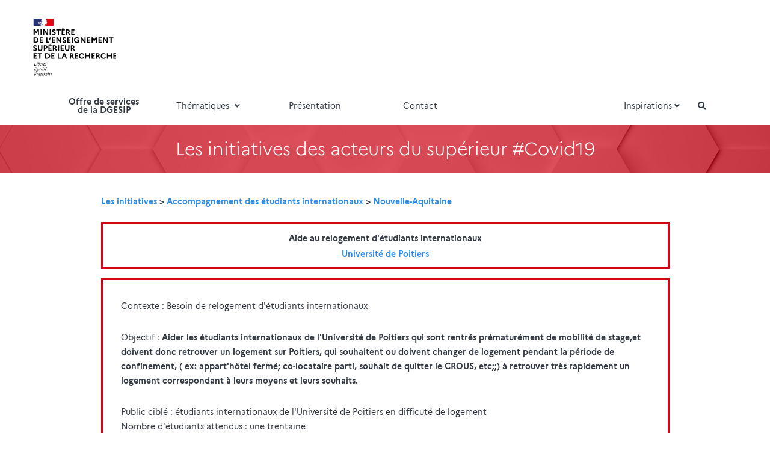

--- FILE ---
content_type: text/html; charset=UTF-8
request_url: https://services.dgesip.fr/I19/FM8T9F3M5xrZanXjdm8b120ac/
body_size: 6110
content:
<!DOCTYPE html>
<!--[if IE 8 ]>    <html class="no-js ie8" lang="en"> <![endif]-->
<!--[if IE 9 ]>    <html class="no-js ie9" lang="en"> <![endif]-->
<!--[if (gt IE 9)|!(IE)]><!--> <html class="no-js" lang="en"> <!--<![endif]-->
<head lang="fr">
    <meta charset="UTF-8">
    <meta name="description" content="Aider les étudiants internationaux de l'Université de Poitiers qui sont rentrés prématurément de mobilité de stage,et doivent donc retrouver un logement sur Poitiers,  qui souhaitent ou doivent changer de logement pendant la période de confinement, ( ex: appart'hôtel fermé; co-locataire parti, souhait de quitter le CROUS, etc;;) à retrouver très rapidement un logement correspondant à leurs moyens et leurs souhaits.   ">
    <meta name="author" content="Ministère de l'Enseignement supérieur et de la Recherche">
    <meta name="viewport" content="width=device-width, initial-scale=1.0, user-scalable=no, maximum-scale=1, shrink-to-fit=no">
    <meta http-equiv="X-UA-Compatible" content="IE=edge"> 
    <link rel="shortcut icon" href="/assets/favicon.ico">
    
    <title>Aide au relogement d'étudiants internationaux | Les initiatives des acteurs du supérieur #Covid19</title>
	<link href="/assets/css/marianne/marianne.css" rel="stylesheet" type="text/css">

    <style>

        ul {
            list-style: none;
        }

        .rev-slider {
            overflow: hidden !important;
            display: none;
        }

        .rev-slider.revslider-initialised {
            display: block;
        }

        #rev1 {
            height: 620px;
        }
        #rev2 {
            height: 840px;
        }

    </style>

	<link rel="stylesheet" type="text/css" href="/assets/css/bootstrap.css">
    <link rel="stylesheet" type="text/css" href="/assets/css/style.css">
	<link rel="stylesheet" type="text/css" href="/assets/css/jquery-ui.min.css">
	<link rel="stylesheet" href="https://opendatasoft.github.io/ods-widgets/dist/ods-widgets.css">

	<link rel="stylesheet" href="https://pro.fontawesome.com/releases/v5.13.0/css/all.css" integrity="sha384-IIED/eyOkM6ihtOiQsX2zizxFBphgnv1zbe1bKA+njdFzkr6cDNy16jfIKWu4FNH" crossorigin="anonymous">

    <!--[if lt IE 9]>
    <script src="assets/bootstrap/js/html5shiv.min.js"></script>
    <script src="assets/bootstrap/js/respond.min.js"></script>
    <![endif]-->

    <script src="/assets/js/modernizr.custom.js"></script>
	<script src="/assets/js/jquery.min.js"></script>	
    <!--
    <script src="/assets/js/device.min.js"></script>
    -->
    <script type="application/ld+json">
    {
      "@context": "https://schema.org",
      "@type": "WebSite",
      "url": "https://services.dgesip.fr/",
      "potentialAction": {
        "@type": "SearchAction",
        "target": "https://services.dgesip.fr/recherche/{search_term_string}",
        "query-input": "required name=search_term_string"
      }
    }
    </script>
		<meta property="og:site_name" content="Offre de services de la DGESIP pour les équipes de direction des établissements de l’ESRI en lien avec la DGRI et leurs partenaires" />
	<meta property="og:locale" content="fr_FR" />
	<meta property="og:description" content="Aider les étudiants internationaux de l'Université de Poitiers qui sont rentrés prématurément de mobilité de stage,et doivent donc retrouver un logement sur Poitiers,  qui souhaitent ou doivent c..." />
	<meta property="og:title" content="Aide au relogement d'étudiants internationaux | Les initiatives des acteurs du supérieur #Covid19" />
	<meta property="og:url" content="https://services.dgesip.fr/I19/FM8T9F3M5xrZanXjdm8b120ac/" />
	<meta property="og:image" content="https://services.dgesip.fr/images/dgesip.gif" />
	<meta property="og:image:type" content="image/png" />
	<meta property="og:type" content="article" />

	<meta name="twitter:card" content="summary_large_image">
	<meta name="twitter:site" content="@sup_recherche">
	<meta name="twitter:creator" content="@sup_recherche">
	<meta name="twitter:title" content="Aide au relogement d'étudiants internationaux | Les initiatives des acteurs du supérieur #Covid19">
	<meta name="twitter:description" content="Aider les étudiants internationaux de l'Université de Poitiers qui sont rentrés prématurément de mobilité de stage,et doivent donc retrouver un logement sur Poitiers,  qui souhaitent ou doivent c...">
	<meta name="twitter:image" content="https://services.dgesip.fr/images/dgesip.gif">
    
<!-- Piwik -->
<script type="text/javascript">
  var _paq = _paq || [];
  /* tracker methods like "setCustomDimension" should be called before "trackPageView" */
  _paq.push(['trackPageView']);
  _paq.push(['enableLinkTracking']);
  (function() {
    var u="https://piwik.enseignementsup-recherche.pro/";
    _paq.push(['setTrackerUrl', u+'piwik.php']);
    _paq.push(['setSiteId', '14']);
	  var d=document, g=d.createElement('script'), s=d.getElementsByTagName('script')[0];
    g.type='text/javascript'; g.async=true; g.defer=true; g.src=u+'piwik.js'; s.parentNode.insertBefore(g,s);
  })();
</script>
<!-- End Piwik Code --></head><script>
	function copyText(element) {
	  var range, selection, worked;

	  if (document.body.createTextRange) {
		range = document.body.createTextRange();
		range.moveToElementText(element);
		range.select();
	  } else if (window.getSelection) {
		selection = window.getSelection();        
		range = document.createRange();
		range.selectNodeContents(element);
		selection.removeAllRanges();
		selection.addRange(range);
	  }

	  try {
		document.execCommand('copy');
		alert('URL copiée');
	  }
	  catch (err) {
		alert('Impossible de copier l\'URL');
	  }
	}
</script>
<body class="header-light navbar-light navbar-fixed with-topbar withAnimation">
<header class="hidden-xs no-print">
    <div class="container">
        <div class="row" style="height: 94.25px;">
            <div class="col-xs-5" style="padding-left:0px;padding-top: 30px;padding-bottom: 30px;display: flex;">
			    <a class="navbar-brand" href="http://www.enseignementsup-recherche.gouv.fr/"><img src="/images/MESR_web.svg" alt="Logo MESR" class="logo_mesri"/></a>
            </div>
			<div class="col-xs-7">
			</div>
        </div>
    </div>
</header>

<div class="container" id="haut"></div>

<nav class="navbar yamm" role="navigation">
<div class="container">
<!-- Brand and toggle get grouped for better mobile display -->
<!-- Collect the nav links, forms, and other content for toggling -->
<div class="collapse navbar-collapse no-transition no-print" id="bs-example-navbar-collapse-1">
<ul class="nav navbar-nav navbar-left no-print" style="width: 100%">
<li><a href="/"><strong>Offre de services<br>de la DGESIP</strong></a></li>
<li class="dropdown">
    <a href="/liste" class="dropdown-toggle" data-toggle="dropdown">Thématiques <i class="fa fa-fw fa-angle-down"></i></a>
    <ul class="dropdown-menu yamm-dropdown">
        <li>
            <div class="yamm-content">
                <div class="row">
                    <div class="col-sm-6">
                        <ul class="list-unstyled">
                            <li><a href="/T284/mon_master"><i class="fa fa-fw fa-angle-right"></i> Mon master</a></li>
                            <li><a href="/T572/transition_ecologique_et_developpement_soutenable"><i class="fa fa-fw fa-angle-right"></i> Transition écologique et développement soutenable</a></li>
                            <li><a href="/T343/formations"><i class="fa fa-fw fa-angle-right"></i> Formations</a></li>
                            <li><a href="/T844/strategie"><i class="fa fa-fw fa-angle-right"></i> Stratégie</a></li>
                            <li><a href="/T976/pilotage"><i class="fa fa-fw fa-angle-right"></i> Pilotage</a></li>
                            <li><a href="/T213/vie_etudiante"><i class="fa fa-fw fa-angle-right"></i> Vie étudiante</a></li>
                        </ul>
                    </div>
                    <div class="col-sm-6">
                        <ul class="list-unstyled">
                            <li><a href="/T826/insertion_professionnelle"><i class="fa fa-fw fa-angle-right"></i> Insertion professionnelle</a></li>
                            <li><a href="/T408/soutien_a_la_recherche"><i class="fa fa-fw fa-angle-right"></i> Soutien à la Recherche</a></li>
                            <li><a href="/T454/parcoursup"><i class="fa fa-fw fa-angle-right"></i> Parcoursup*</a></li>
                            <li><a href="/T883/relations_europeennes_et_internationales"><i class="fa fa-fw fa-angle-right"></i> Relations  européennes et internationales</a></li>
                            <li><a href="/T797/ukraine"><i class="fa fa-fw fa-angle-right"></i> Ukraine</a></li>
                        </ul>
                    </div>
                </div>
                <div class="row nav-bottom">
                    <div class="col-md-12">
                        <span class="btm-sec"><strong>Thématiques</strong></span>
                    </div>
                </div>
            </div>
        </li>
    </ul>
</li>
<li><a href="/offre_de_services">Présentation</a></li>
<li><a href="/contact">Contact</a></li>
	<li style="width: 5%;float: right;"><a href="#" class="showHeaderSearch hidden-xs no-print"><i class="fa fa-fw fa-search"></i></a></li>
	<li style="float: right;" class="dropdown">
		<a href="https://inspiration.dgesip.fr/" class="dropdown-toggle" style="margin-right: 0;">Inspirations<i class="fa fa-fw fa-angle-down"></i></a>
		<ul class="dropdown-menu yamm-dropdown">
			<li>
				<div class="yamm-content">
					<div class="row">
						<div class="col-sm-12">
							<ul class="list-unstyled">
								<li><a href="https://inspiration.dgesip.fr/Espaces/Accueil/"><i class="fa fa-fw fa-angle-right"></i> Les lieux inspirants de l'Enseignement supérieur</a></li>
							</ul>
						</div>
					</div>
					<div class="row nav-bottom">
						<div class="col-md-12">
							<span class="btm-sec"><strong>Inspirations</strong></span>
						</div>
					</div>
				</div>
			</li>
		</ul>
	</li>
</ul>

</div><!-- /.navbar-collapse -->
</div><!-- /.container-fluid -->
</nav><div class="container"></div>
<div class="header-search" style="display:none;">
    <div class="display-table">
        <div class="table-cell">
            <form class="text-center" role="form" method="post" action="/recherche">
                <fieldset>

                    <div class="form-group">
                        <button class="header-search-icon" type="submit"><i class="fa fa-fw fa-search"></i></button>
                        <label>Validez la recherche avec la touche ''entrée''</label>
                        <input  required type="text" class="form-control" placeholder="Que recherchez-vous ?" name ="q">
                    </div>

                </fieldset>
                <a href="#" class="showHeaderSearch headerSearchClose"><i class="fa fa-fw fa-times"></i></a>
            </form>
        </div>
    </div>
</div><div class="container"></div>

<div id="wrapper">
<!-- VISIBLE COPY OF THE HEADER ONLY IN MOBILE NEEDED FOR THE SIDE MENU EFFECT -->

<div class="container no-print">
    <!-- Brand and toggle get grouped for better mobile display -->
    <div class="navbar-header visible-xs no-print" style="padding-bottom: 15px;padding-top: 15px;padding-left: 15px;">
        <a class="navbar-brand" href="http://www.enseignementsup-recherche.gouv.fr/"><img src="/images/MESR_web.svg" alt="Logo MESR"  class="logo_mesri_mobile"/></a>
        <button type="button" class="navbar-toggle" id="sidebar-toggle">
            <span class="sr-only">Toggle navigation</span>
            <span class="icon-bar"></span>
            <span class="icon-bar"></span>
            <span class="icon-bar"></span>
        </button>
		<a href="#" class="showHeaderSearch" style="float: right;padding-top: 9px;"><i aria-hidden="true" class="fa fa-fw fa-search" title="Rechercher"></i><span class="sr-only">Rechercher</span></a>
    </div>
</div>

<!-- END -->

<div class="container"></div>

<section class="media-section darkbg no-print" data-stellar-background-ratio="0.5" data-height="80" data-type="parallax" data-image="/images/thematiques2.jpg" data-image-mobile="/images/thematiques2_mobile.jpg">
    <div class="inner bg5" style="background-color:rgba(209, 6, 23, 0.7);">
        <div class="text-center">
            <h2 class="page-header no-margin">Les initiatives des acteurs du supérieur #Covid19</h2>
        </div>
    </div>
</section>
<section class="section print-only" style="padding-bottom: 0px;padding-top: 0px;">
	<div class="container print-only" style="padding-bottom: 0px;padding-top: 0px;">
<div class="row print-only" style="height: 95px;">
            <div class="col-xs-12 print-only" style="padding-left:0px;padding-top: 0px;padding-bottom: 0px;display: flex;height: 95px;">
			    <img src="/images/MESRI_ODSD.svg" class="print-only" style="height: 95px;">
            </div>
        </div>
	</div>
</section>
<section class="section" style="padding-bottom: 0px;">
	<div class="container">
		<div class="row">
			<div class="col-xs-12 col-xs-offset-0 col-sm-10 col-sm-offset-1">
				<p><strong><a href="/I19/">Les initiatives</a>&nbsp;>&nbsp;<a href="/I19/T13/">Accompagnement des étudiants internationaux</a>&nbsp;>&nbsp;<a href="/I19/R75/">Nouvelle-Aquitaine</a></strong></p>
				<div class="service-box2" style="border: 3px solid #d10617;padding-bottom: 10px;padding-top: 10px;">
					<p align="center"><strong>Aide au relogement d'étudiants internationaux</strong></p>
					<p align="center"><strong>
						<a href="/I19/hlX1r/">Université de Poitiers</a>					</strong></p>
				</div>
				<div class="service-box2" style="border: 3px solid #d10617;margin-top: 15px;">
					<p>Contexte : Besoin de relogement d'étudiants internationaux</p>
					<p>&nbsp;</p>
					<p>Objectif : <strong>Aider les étudiants internationaux de l'Université de Poitiers qui sont rentrés prématurément de mobilité de stage,et doivent donc retrouver un logement sur Poitiers,  qui souhaitent ou doivent changer de logement pendant la période de confinement, ( ex: appart'hôtel fermé; co-locataire parti, souhait de quitter le CROUS, etc;;) à retrouver très rapidement un logement correspondant à leurs moyens et leurs souhaits.</strong></p>
					<p>&nbsp;</p>
					<p>Public ciblé : étudiants internationaux de l'Université de Poitiers  en difficuté de logement<br />
Nombre d'étudiants attendus : une trentaine<br />
Contact via l'adresse générique <a href="mailto:coronavirus.ri@ml.univ-poitiers.fr">coronavirus.ri@ml.univ-poitiers.fr</a><br />
Échanges téléphoniques avec les étudiants et une liste de logeurs, que nous avons recensés parmi nos contacts habituels, prêts à louer à prix bas, pour quelques semaines<br />
Mises en contacts entre étudiants et logeurs</p>
					<p>&nbsp;</p>
					<p><strong>Indicateur(s) d’atteinte de ces objectifs :</strong> objectifs : permettre à nos étudiants  internationaux d'être logés dans les melleures conditions possibles pendant le confinement, aux meilleurs pri  possibles <br />
Indicateur : nombre d'étudiants relogés</p>
					<p>&nbsp;</p>
					<p><i class="fas fa-address-card"></i> <a href="mailto:christine.fernandez@univ-poitiers.fr">Christine FERNANDEZ-MALOIGNE</a></p>
					<p><i class="fas fa-browser"></i>&nbsp;
<a href="https://www.univ-poitiers.fr/" target="_blank">Université de Poitiers</a>					</p>
				</div>
				
				
				<p>&nbsp;</p>
			</div>
		</div>
	</div>
</section>	
<div class="container"></div>
	
<div class="container"></div>

<footer class="main-footer no-print">
    <div class="container">
        <div class="row">
            <div class="col-sm-6 col-md-4" itemscope itemtype="http://schema.org/GovernmentOrganization">
                <p>
                    <span itemprop="name">Ministère de l'Enseignement supérieur et de la Recherche</span>                    <br><span itemprop="subOrganization" itemscope itemtype="http://schema.org/Organization"><span  itemprop="name">Direction générale de l'enseignement supérieur et de l'insertion professionnelle</span></span>                                    </p>
                <p itemprop="address" itemscope itemtype="http://schema.org/PostalAddress">
                    <span itemprop="streetAddress">1 rue Descartes</span><br>
                    <span itemprop="postalCode">75231</span> <span itemprop="addressLocality">Paris</span> <span itemprop="postOfficeBoxNumber">cedex 05</span><br> <span itemprop="addressCountry">France</span><br>
                    <span class="footer-contacts">
                        <i class="fa fa-fw fa-envelope motive"></i>&nbsp;<a href="/contact">contact</a>
                        <br>
                        <i class="fa fa-sitemap motive" aria-hidden="true"></i>&nbsp;&nbsp;&nbsp;<a href="https://www.enseignementsup-recherche.gouv.fr/fr/direction-generale-de-l-enseignement-superieur-et-de-l-insertion-professionnelle-dgesip-83714">organigramme</a>
                    </span>
                </p>
            </div>
            <div class="clearfix visible-sm"></div>
            <div class="col-sm-6 col-md-4">
                <div class="widget">
                    <div class="widget-inner">
                        <h4>Thématiques</h4>
                        <div class="tagcloud">
                            <a href="/T284/mon_master">Mon master</a>
                            <a href="/T572/transition_ecologique_et_developpement_soutenable">Transition écologique et développement soutenable</a>
                            <a href="/T343/formations">Formations</a>
                            <a href="/T844/strategie">Stratégie</a>
                            <a href="/T976/pilotage">Pilotage</a>
                            <a href="/T213/vie_etudiante">Vie étudiante</a>
                            <a href="/T826/insertion_professionnelle">Insertion professionnelle</a>
                            <a href="/T408/soutien_a_la_recherche">Soutien à la Recherche</a>
                            <a href="/T454/parcoursup">Parcoursup*</a>
                            <a href="/T883/relations_europeennes_et_internationales">Relations  européennes et internationales</a>
                            <a href="/T797/ukraine">Ukraine</a>
                        </div>
                    </div>
                </div>
            </div>
            <div class="col-sm-6 col-md-4">
            </div>
        </div>
    </div>
    <span id="backtoTop"><i class="fa fa-fw fa-angle-double-up"></i></span>
</footer>
<div class="container"></div>

<div class="post-footer no-print">
    <div class="container">
        <div class="row">
            <div class="col-sm-6">
                <a href="http://esr.gouv.fr">esr.gouv.fr</a>            </div>
            <div class="col-sm-6 text-right">
                <ul class="list-inline">
                    <li><div class="text-wrapper"><a href="https://twitter.com/sup_recherche" target="_blank" data-toggle="tooltip" data-placement="top" title="" data-original-title="Twitter"><i class="fab fa-twitter fa-fw fa-2x"></i></a></div></li>
                    <li><div class="text-wrapper"><a href="https://www.facebook.com/enseignementsup.recherche/" target="_blank" data-toggle="tooltip" data-placement="top" title="" data-original-title="Facebook"><i class="fab fa-facebook fa-fw fa-2x"></i></a></div></li>
                    <li><div class="text-wrapper"><a href="https://www.instagram.com/enseignementsup.recherche/" target="_blank" data-toggle="tooltip" data-placement="top" title="" data-original-title="Instagram"><i class="fab fa-instagram fa-fw fa-2x"></i></a></div></li>

                </ul>
            </div>
        </div>
    </div>

</div></div>

<!-- scripts bellow -->

<script src="/assets/js/jquery.min.js"></script>


<script src="/assets/bootstrap/js/bootstrap.min.js"></script>
<script src="/assets/js/corpress.min.js"></script>
<script src="/assets/js/jquery-ui.min.js"></script>


<!-- IE -->
<script src="/assets/js/modernizr.custom.js"></script>

<!-- Flexslider -->
<script src="/assets/plugins/flexslider/jquery.flexslider-min.js"></script>

<!-- Thumb slider with mouse hover navigation -->
<script src="/assets/plugins/thumbscroller/jquery-ui-1.8.13.custom.min.js"></script>
<script src="/assets/plugins/thumbscroller/jquery.thumbnailScroller.js"></script>

<!-- Contact form validation -->
<script src="/assets/form/js/contact-form.js"></script>

<!-- our main JS file -->
<script src="/assets/js/main.js"></script>
        <script src="//cdnjs.cloudflare.com/ajax/libs/angular.js/1.4.7/angular.js"></script>
        <script src="//cdnjs.cloudflare.com/ajax/libs/angular.js/1.4.7/angular-sanitize.min.js"></script>
        <script type="text/javascript" src="//opendatasoft.github.io/ods-widgets/dist/ods-widgets.js"></script>
<script type="text/javascript">
	  var ods = angular.module('ods-widgets');
	  ods.run(function(gettextCatalog) {
		  gettextCatalog.setStrings('fr', {
			'Clear all': 'Tout effacer',
			'Text search': 'Terme de recherche',
			'More': 'Voir plus',
			'Less': 'Voir moins'
		  });
		  gettextCatalog.setCurrentLanguage('fr');
	  });
	angular.module('ods-widgets').config(function(ODSWidgetsConfigProvider) {
		ODSWidgetsConfigProvider.setConfig({
			"basemaps": [
				{
					"url": "https://tiles.jawg.io/eaf2d92b-adf6-4b93-8052-85b2063f5c44/{z}/{x}/{y}.png?api-key=opendatasoft-community",
					"provider": "custom",
					"label": "Jawg Streets",
					"attribution": 'Tuiles <a href="https://www.jawg.io" target="_blank">jawg</a> <img src="https://www.jawg.io/images/favicon.png" width="16" height="16"> - Map data © Contributeurs <a href="http://www.openstreetmap.org/" target="_blank">OpenStreetMap</a>'
				}
			]
		});
	});
</script>

<!-- end scripts --><noscript>
	<!-- Piwik Image Tracker-->
	<img src="https://piwik.enseignementsup-recherche.pro/piwik.php?idsite=14&rec=1&action_name=" style="border:0" alt="" />
	<!-- End Piwik -->
</noscript></body>
</html>

--- FILE ---
content_type: text/css
request_url: https://services.dgesip.fr/assets/css/marianne/marianne.css
body_size: 126
content:
/* latin */
@font-face {
  font-family: 'Marianne';
  font-style: normal;
  font-weight: 200;
  src: local('Marianne Light'), local('Marianne-Light'), url(Marianne-Light.woff2) format('woff2'), url(Marianne-Light.woff) format('woff');
}
/* latin */
@font-face {
  font-family: 'Marianne';
  font-style: normal;
  font-weight: normal;
  src: local('Marianne'), local('Marianne-Regular'), url(Marianne-Regular.woff2) format('woff2'), url(Marianne-Regular.woff) format('woff');
}
/* latin */
@font-face {
  font-family: 'Marianne';
  font-style: normal;
  font-weight: bold;
  src: local('Marianne Bold'), local('Marianne-Bold'), url(Marianne-Bold.woff2) format('woff2'), url(Marianne-Bold.woff) format('woff');
}
/* latin */
@font-face {
  font-family: 'Marianne';
  font-style: normal;
  font-weight: 800;
  src: local('Marianne ExtraBold'), local('Marianne-ExtraBold'), url(Marianne-ExtraBold.woff2) format('woff2'), url(Marianne-ExtraBold.woff) format('woff');
}


--- FILE ---
content_type: text/css
request_url: https://services.dgesip.fr/assets/css/style.css
body_size: 37309
content:
@import '../plugins/revslider/css/settings.css';
@import "../plugins/magnificpopup/magnific-popup.css";
/*------------------------------------------------------------------
Project:	Corpress HTML Templare
Version:	1.0
Last change:	21 August 2014
-------------------------------------------------------------------*/
/*------------------------------------------------------------------
[Table of contents]

1.A. Google Fonts
1.B. Revolution Slider styles
1.C. Magnific popup styles
1.D. Font Awesome styles
1.E Yamm styles
1.F Flexslider styles
1.G Animate css styles
2. GENERAL STYLES
3. Typography
4. Buttons
5. Pagination
6. Alerts
7. Inputs
8. Pophover
9. Header styles
10. Navbar styles
11. Call to action
12. Sections
13. Media sections - video/parallax/kenburns
14. Process circles
15. Person box
16. Service box
17. Pre footer section
18. Footer
19. Articles
20. Counters
21. Blockquote
22. Tabs
23. Images widget
24. Project single
25. Project images
26. Lists
27. Pricing box
28. Accordion
29. Socials
30. Square icons
31. Charts
32. Progress bar
33. Twitter
34. Google map
35. Flexslider
36. Revslider
37. Time circle counter
38. Thumbnail scroller
39. Magnific popup
40. Isotope
41. Helpers
42. D3 swimmers
43. Wordpress
44. Media queries, adjustments
45. Motive colors

-------------------------------------------------------------------*/
.rev-slider {
  overflow: hidden !important;
}
#rev1 {
  height: 620px;
}
#rev2 {
  height: 840px;
}
/*!
 *  Font Awesome 4.2.0 by @davegandy - http://fontawesome.io - @fontawesome
 *  License - http://fontawesome.io/license (Font: SIL OFL 1.1, CSS: MIT License)
 */
/* FONT PATH
 * -------------------------- */
@font-face {
  font-family: 'FontAwesome';
  src: url('../icons/fontawesome/fonts/fontawesome-webfont.eot?v=4.1.0');
  src: url('../icons/fontawesome/fonts/fontawesome-webfont.eot?#iefix&v=4.2.0') format('embedded-opentype'), url('../icons/fontawesome/fonts/fontawesome-webfont.woff?v=4.2.0') format('woff'), url('../icons/fontawesome/fonts/fontawesome-webfont.ttf?v=4.2.0') format('truetype'), url('../icons/fontawesome/fonts/fontawesome-webfont.svg?v=4.2.0#fontawesomeregular') format('svg');
  font-weight: normal;
  font-style: normal;
}
.fa {
  display: inline-block;
  font: normal normal normal 14px/1 FontAwesome;
  font-size: inherit;
  text-rendering: auto;
  -webkit-font-smoothing: antialiased;
  -moz-osx-font-smoothing: grayscale;
}
/* makes the font 33% larger relative to the icon container */
.fa-lg {
  font-size: 1.33333333em;
  line-height: 0.75em;
  vertical-align: -15%;
}
.fa-2x {
  font-size: 2em;
}
.fa-3x {
  font-size: 3em;
}
.fa-4x {
  font-size: 4em;
}
.fa-5x {
  font-size: 5em;
}
.fa-fw {
  width: 1.28571429em;
  text-align: center;
}
.fa-ul {
  padding-left: 0;
  margin-left: 2.14285714em;
  list-style-type: none;
}
.fa-ul > li {
  position: relative;
}
.fa-li {
  position: absolute;
  left: -2.14285714em;
  width: 2.14285714em;
  top: 0.14285714em;
  text-align: center;
}
.fa-li.fa-lg {
  left: -1.85714286em;
}
.fa-border {
  padding: .2em .25em .15em;
  border: solid 0.08em #eeeeee;
  border-radius: .1em;
}
.fa-pull-left {
  float: left;
}
.fa-pull-right {
  float: right;
}
.fa.fa-pull-left {
  margin-right: .3em;
}
.fa.fa-pull-right {
  margin-left: .3em;
}
/* Deprecated as of 4.4.0 */
.pull-right {
  float: right;
}
.pull-left {
  float: left;
}
.fa.pull-left {
  margin-right: .3em;
}
.fa.pull-right {
  margin-left: .3em;
}
.fa-spin {
  -webkit-animation: fa-spin 2s infinite linear;
  animation: fa-spin 2s infinite linear;
}
.fa-pulse {
  -webkit-animation: fa-spin 1s infinite steps(8);
  animation: fa-spin 1s infinite steps(8);
}
@-webkit-keyframes fa-spin {
  0% {
    -webkit-transform: rotate(0deg);
    transform: rotate(0deg);
  }
  100% {
    -webkit-transform: rotate(359deg);
    transform: rotate(359deg);
  }
}
@keyframes fa-spin {
  0% {
    -webkit-transform: rotate(0deg);
    transform: rotate(0deg);
  }
  100% {
    -webkit-transform: rotate(359deg);
    transform: rotate(359deg);
  }
}
.fa-rotate-90 {
  -ms-filter: "progid:DXImageTransform.Microsoft.BasicImage(rotation=1)";
  -webkit-transform: rotate(90deg);
  -ms-transform: rotate(90deg);
  transform: rotate(90deg);
}
.fa-rotate-180 {
  -ms-filter: "progid:DXImageTransform.Microsoft.BasicImage(rotation=2)";
  -webkit-transform: rotate(180deg);
  -ms-transform: rotate(180deg);
  transform: rotate(180deg);
}
.fa-rotate-270 {
  -ms-filter: "progid:DXImageTransform.Microsoft.BasicImage(rotation=3)";
  -webkit-transform: rotate(270deg);
  -ms-transform: rotate(270deg);
  transform: rotate(270deg);
}
.fa-flip-horizontal {
  -ms-filter: "progid:DXImageTransform.Microsoft.BasicImage(rotation=0, mirror=1)";
  -webkit-transform: scale(-1, 1);
  -ms-transform: scale(-1, 1);
  transform: scale(-1, 1);
}
.fa-flip-vertical {
  -ms-filter: "progid:DXImageTransform.Microsoft.BasicImage(rotation=2, mirror=1)";
  -webkit-transform: scale(1, -1);
  -ms-transform: scale(1, -1);
  transform: scale(1, -1);
}
:root .fa-rotate-90,
:root .fa-rotate-180,
:root .fa-rotate-270,
:root .fa-flip-horizontal,
:root .fa-flip-vertical {
  filter: none;
}
.fa-stack {
  position: relative;
  display: inline-block;
  width: 2em;
  height: 2em;
  line-height: 2em;
  vertical-align: middle;
}
.fa-stack-1x,
.fa-stack-2x {
  position: absolute;
  left: 0;
  width: 100%;
  text-align: center;
}
.fa-stack-1x {
  line-height: inherit;
}
.fa-stack-2x {
  font-size: 2em;
}
.fa-inverse {
  color: #ffffff;
}
/* Font Awesome uses the Unicode Private Use Area (PUA) to ensure screen
   readers do not read off random characters that represent icons */
.fa-glass:before {
  content: "\f000";
}
.fa-music:before {
  content: "\f001";
}
.fa-search:before {
  content: "\f002";
}
.fa-envelope-o:before {
  content: "\f003";
}
.fa-heart:before {
  content: "\f004";
}
.fa-star:before {
  content: "\f005";
}
.fa-star-o:before {
  content: "\f006";
}
.fa-user:before {
  content: "\f007";
}
.fa-film:before {
  content: "\f008";
}
.fa-th-large:before {
  content: "\f009";
}
.fa-th:before {
  content: "\f00a";
}
.fa-th-list:before {
  content: "\f00b";
}
.fa-check:before {
  content: "\f00c";
}
.fa-remove:before,
.fa-close:before,
.fa-times:before {
  content: "\f00d";
}
.fa-search-plus:before {
  content: "\f00e";
}
.fa-search-minus:before {
  content: "\f010";
}
.fa-power-off:before {
  content: "\f011";
}
.fa-signal:before {
  content: "\f012";
}
.fa-gear:before,
.fa-cog:before {
  content: "\f013";
}
.fa-trash-o:before {
  content: "\f014";
}
.fa-home:before {
  content: "\f015";
}
.fa-file-o:before {
  content: "\f016";
}
.fa-clock-o:before {
  content: "\f017";
}
.fa-road:before {
  content: "\f018";
}
.fa-download:before {
  content: "\f019";
}
.fa-arrow-circle-o-down:before {
  content: "\f01a";
}
.fa-arrow-circle-o-up:before {
  content: "\f01b";
}
.fa-inbox:before {
  content: "\f01c";
}
.fa-play-circle-o:before {
  content: "\f01d";
}
.fa-rotate-right:before,
.fa-repeat:before {
  content: "\f01e";
}
.fa-refresh:before {
  content: "\f021";
}
.fa-list-alt:before {
  content: "\f022";
}
.fa-lock:before {
  content: "\f023";
}
.fa-flag:before {
  content: "\f024";
}
.fa-headphones:before {
  content: "\f025";
}
.fa-volume-off:before {
  content: "\f026";
}
.fa-volume-down:before {
  content: "\f027";
}
.fa-volume-up:before {
  content: "\f028";
}
.fa-qrcode:before {
  content: "\f029";
}
.fa-barcode:before {
  content: "\f02a";
}
.fa-tag:before {
  content: "\f02b";
}
.fa-tags:before {
  content: "\f02c";
}
.fa-book:before {
  content: "\f02d";
}
.fa-bookmark:before {
  content: "\f02e";
}
.fa-print:before {
  content: "\f02f";
}
.fa-camera:before {
  content: "\f030";
}
.fa-font:before {
  content: "\f031";
}
.fa-bold:before {
  content: "\f032";
}
.fa-italic:before {
  content: "\f033";
}
.fa-text-height:before {
  content: "\f034";
}
.fa-text-width:before {
  content: "\f035";
}
.fa-align-left:before {
  content: "\f036";
}
.fa-align-center:before {
  content: "\f037";
}
.fa-align-right:before {
  content: "\f038";
}
.fa-align-justify:before {
  content: "\f039";
}
.fa-list:before {
  content: "\f03a";
}
.fa-dedent:before,
.fa-outdent:before {
  content: "\f03b";
}
.fa-indent:before {
  content: "\f03c";
}
.fa-video-camera:before {
  content: "\f03d";
}
.fa-photo:before,
.fa-image:before,
.fa-picture-o:before {
  content: "\f03e";
}
.fa-pencil:before {
  content: "\f040";
}
.fa-map-marker:before {
  content: "\f041";
}
.fa-adjust:before {
  content: "\f042";
}
.fa-tint:before {
  content: "\f043";
}
.fa-edit:before,
.fa-pencil-square-o:before {
  content: "\f044";
}
.fa-share-square-o:before {
  content: "\f045";
}
.fa-check-square-o:before {
  content: "\f046";
}
.fa-arrows:before {
  content: "\f047";
}
.fa-step-backward:before {
  content: "\f048";
}
.fa-fast-backward:before {
  content: "\f049";
}
.fa-backward:before {
  content: "\f04a";
}
.fa-play:before {
  content: "\f04b";
}
.fa-pause:before {
  content: "\f04c";
}
.fa-stop:before {
  content: "\f04d";
}
.fa-forward:before {
  content: "\f04e";
}
.fa-fast-forward:before {
  content: "\f050";
}
.fa-step-forward:before {
  content: "\f051";
}
.fa-eject:before {
  content: "\f052";
}
.fa-chevron-left:before {
  content: "\f053";
}
.fa-chevron-right:before {
  content: "\f054";
}
.fa-plus-circle:before {
  content: "\f055";
}
.fa-minus-circle:before {
  content: "\f056";
}
.fa-times-circle:before {
  content: "\f057";
}
.fa-check-circle:before {
  content: "\f058";
}
.fa-question-circle:before {
  content: "\f059";
}
.fa-info-circle:before {
  content: "\f05a";
}
.fa-crosshairs:before {
  content: "\f05b";
}
.fa-times-circle-o:before {
  content: "\f05c";
}
.fa-check-circle-o:before {
  content: "\f05d";
}
.fa-ban:before {
  content: "\f05e";
}
.fa-arrow-left:before {
  content: "\f060";
}
.fa-arrow-right:before {
  content: "\f061";
}
.fa-arrow-up:before {
  content: "\f062";
}
.fa-arrow-down:before {
  content: "\f063";
}
.fa-mail-forward:before,
.fa-share:before {
  content: "\f064";
}
.fa-expand:before {
  content: "\f065";
}
.fa-compress:before {
  content: "\f066";
}
.fa-plus:before {
  content: "\f067";
}
.fa-minus:before {
  content: "\f068";
}
.fa-asterisk:before {
  content: "\f069";
}
.fa-exclamation-circle:before {
  content: "\f06a";
}
.fa-gift:before {
  content: "\f06b";
}
.fa-leaf:before {
  content: "\f06c";
}
.fa-fire:before {
  content: "\f06d";
}
.fa-eye:before {
  content: "\f06e";
}
.fa-eye-slash:before {
  content: "\f070";
}
.fa-warning:before,
.fa-exclamation-triangle:before {
  content: "\f071";
}
.fa-plane:before {
  content: "\f072";
}
.fa-calendar:before {
  content: "\f073";
}
.fa-random:before {
  content: "\f074";
}
.fa-comment:before {
  content: "\f075";
}
.fa-magnet:before {
  content: "\f076";
}
.fa-chevron-up:before {
  content: "\f077";
}
.fa-chevron-down:before {
  content: "\f078";
}
.fa-retweet:before {
  content: "\f079";
}
.fa-shopping-cart:before {
  content: "\f07a";
}
.fa-folder:before {
  content: "\f07b";
}
.fa-folder-open:before {
  content: "\f07c";
}
.fa-arrows-v:before {
  content: "\f07d";
}
.fa-arrows-h:before {
  content: "\f07e";
}
.fa-bar-chart-o:before,
.fa-bar-chart:before {
  content: "\f080";
}
.fa-twitter-square:before {
  content: "\f081";
}
.fa-facebook-square:before {
  content: "\f082";
}
.fa-camera-retro:before {
  content: "\f083";
}
.fa-key:before {
  content: "\f084";
}
.fa-gears:before,
.fa-cogs:before {
  content: "\f085";
}
.fa-comments:before {
  content: "\f086";
}
.fa-thumbs-o-up:before {
  content: "\f087";
}
.fa-thumbs-o-down:before {
  content: "\f088";
}
.fa-star-half:before {
  content: "\f089";
}
.fa-heart-o:before {
  content: "\f08a";
}
.fa-sign-out:before {
  content: "\f08b";
}
.fa-linkedin-square:before {
  content: "\f08c";
}
.fa-thumb-tack:before {
  content: "\f08d";
}
.fa-external-link:before {
  content: "\f08e";
}
.fa-sign-in:before {
  content: "\f090";
}
.fa-trophy:before {
  content: "\f091";
}
.fa-github-square:before {
  content: "\f092";
}
.fa-upload:before {
  content: "\f093";
}
.fa-lemon-o:before {
  content: "\f094";
}
.fa-phone:before {
  content: "\f095";
}
.fa-square-o:before {
  content: "\f096";
}
.fa-bookmark-o:before {
  content: "\f097";
}
.fa-phone-square:before {
  content: "\f098";
}
.fa-twitter:before {
  content: "\f099";
}
.fa-facebook-f:before,
.fa-facebook:before {
  content: "\f09a";
}
.fa-github:before {
  content: "\f09b";
}
.fa-unlock:before {
  content: "\f09c";
}
.fa-credit-card:before {
  content: "\f09d";
}
.fa-feed:before,
.fa-rss:before {
  content: "\f09e";
}
.fa-hdd-o:before {
  content: "\f0a0";
}
.fa-bullhorn:before {
  content: "\f0a1";
}
.fa-bell:before {
  content: "\f0f3";
}
.fa-certificate:before {
  content: "\f0a3";
}
.fa-hand-o-right:before {
  content: "\f0a4";
}
.fa-hand-o-left:before {
  content: "\f0a5";
}
.fa-hand-o-up:before {
  content: "\f0a6";
}
.fa-hand-o-down:before {
  content: "\f0a7";
}
.fa-arrow-circle-left:before {
  content: "\f0a8";
}
.fa-arrow-circle-right:before {
  content: "\f0a9";
}
.fa-arrow-circle-up:before {
  content: "\f0aa";
}
.fa-arrow-circle-down:before {
  content: "\f0ab";
}
.fa-globe:before {
  content: "\f0ac";
}
.fa-wrench:before {
  content: "\f0ad";
}
.fa-tasks:before {
  content: "\f0ae";
}
.fa-filter:before {
  content: "\f0b0";
}
.fa-briefcase:before {
  content: "\f0b1";
}
.fa-arrows-alt:before {
  content: "\f0b2";
}
.fa-group:before,
.fa-users:before {
  content: "\f0c0";
}
.fa-chain:before,
.fa-link:before {
  content: "\f0c1";
}
.fa-cloud:before {
  content: "\f0c2";
}
.fa-flask:before {
  content: "\f0c3";
}
.fa-cut:before,
.fa-scissors:before {
  content: "\f0c4";
}
.fa-copy:before,
.fa-files-o:before {
  content: "\f0c5";
}
.fa-paperclip:before {
  content: "\f0c6";
}
.fa-save:before,
.fa-floppy-o:before {
  content: "\f0c7";
}
.fa-square:before {
  content: "\f0c8";
}
.fa-navicon:before,
.fa-reorder:before,
.fa-bars:before {
  content: "\f0c9";
}
.fa-list-ul:before {
  content: "\f0ca";
}
.fa-list-ol:before {
  content: "\f0cb";
}
.fa-strikethrough:before {
  content: "\f0cc";
}
.fa-underline:before {
  content: "\f0cd";
}
.fa-table:before {
  content: "\f0ce";
}
.fa-magic:before {
  content: "\f0d0";
}
.fa-truck:before {
  content: "\f0d1";
}
.fa-pinterest:before {
  content: "\f0d2";
}
.fa-pinterest-square:before {
  content: "\f0d3";
}
.fa-google-plus-square:before {
  content: "\f0d4";
}
.fa-google-plus:before {
  content: "\f0d5";
}
.fa-money:before {
  content: "\f0d6";
}
.fa-caret-down:before {
  content: "\f0d7";
}
.fa-caret-up:before {
  content: "\f0d8";
}
.fa-caret-left:before {
  content: "\f0d9";
}
.fa-caret-right:before {
  content: "\f0da";
}
.fa-columns:before {
  content: "\f0db";
}
.fa-unsorted:before,
.fa-sort:before {
  content: "\f0dc";
}
.fa-sort-down:before,
.fa-sort-desc:before {
  content: "\f0dd";
}
.fa-sort-up:before,
.fa-sort-asc:before {
  content: "\f0de";
}
.fa-envelope:before {
  content: "\f0e0";
}
.fa-linkedin:before {
  content: "\f0e1";
}
.fa-rotate-left:before,
.fa-undo:before {
  content: "\f0e2";
}
.fa-legal:before,
.fa-gavel:before {
  content: "\f0e3";
}
.fa-dashboard:before,
.fa-tachometer:before {
  content: "\f0e4";
}
.fa-comment-o:before {
  content: "\f0e5";
}
.fa-comments-o:before {
  content: "\f0e6";
}
.fa-flash:before,
.fa-bolt:before {
  content: "\f0e7";
}
.fa-sitemap:before {
  content: "\f0e8";
}
.fa-umbrella:before {
  content: "\f0e9";
}
.fa-paste:before,
.fa-clipboard:before {
  content: "\f0ea";
}
.fa-lightbulb-o:before {
  content: "\f0eb";
}
.fa-exchange:before {
  content: "\f0ec";
}
.fa-cloud-download:before {
  content: "\f0ed";
}
.fa-cloud-upload:before {
  content: "\f0ee";
}
.fa-user-md:before {
  content: "\f0f0";
}
.fa-stethoscope:before {
  content: "\f0f1";
}
.fa-suitcase:before {
  content: "\f0f2";
}
.fa-bell-o:before {
  content: "\f0a2";
}
.fa-coffee:before {
  content: "\f0f4";
}
.fa-cutlery:before {
  content: "\f0f5";
}
.fa-file-text-o:before {
  content: "\f0f6";
}
.fa-building-o:before {
  content: "\f0f7";
}
.fa-hospital-o:before {
  content: "\f0f8";
}
.fa-ambulance:before {
  content: "\f0f9";
}
.fa-medkit:before {
  content: "\f0fa";
}
.fa-fighter-jet:before {
  content: "\f0fb";
}
.fa-beer:before {
  content: "\f0fc";
}
.fa-h-square:before {
  content: "\f0fd";
}
.fa-plus-square:before {
  content: "\f0fe";
}
.fa-angle-double-left:before {
  content: "\f100";
}
.fa-angle-double-right:before {
  content: "\f101";
}
.fa-angle-double-up:before {
  content: "\f102";
}
.fa-angle-double-down:before {
  content: "\f103";
}
.fa-angle-left:before {
  content: "\f104";
}
.fa-angle-right:before {
  content: "\f105";
}
.fa-angle-up:before {
  content: "\f106";
}
.fa-angle-down:before {
  content: "\f107";
}
.fa-desktop:before {
  content: "\f108";
}
.fa-laptop:before {
  content: "\f109";
}
.fa-tablet:before {
  content: "\f10a";
}
.fa-mobile-phone:before,
.fa-mobile:before {
  content: "\f10b";
}
.fa-circle-o:before {
  content: "\f10c";
}
.fa-quote-left:before {
  content: "\f10d";
}
.fa-quote-right:before {
  content: "\f10e";
}
.fa-spinner:before {
  content: "\f110";
}
.fa-circle:before {
  content: "\f111";
}
.fa-mail-reply:before,
.fa-reply:before {
  content: "\f112";
}
.fa-github-alt:before {
  content: "\f113";
}
.fa-folder-o:before {
  content: "\f114";
}
.fa-folder-open-o:before {
  content: "\f115";
}
.fa-smile-o:before {
  content: "\f118";
}
.fa-frown-o:before {
  content: "\f119";
}
.fa-meh-o:before {
  content: "\f11a";
}
.fa-gamepad:before {
  content: "\f11b";
}
.fa-keyboard-o:before {
  content: "\f11c";
}
.fa-flag-o:before {
  content: "\f11d";
}
.fa-flag-checkered:before {
  content: "\f11e";
}
.fa-terminal:before {
  content: "\f120";
}
.fa-code:before {
  content: "\f121";
}
.fa-mail-reply-all:before,
.fa-reply-all:before {
  content: "\f122";
}
.fa-star-half-empty:before,
.fa-star-half-full:before,
.fa-star-half-o:before {
  content: "\f123";
}
.fa-location-arrow:before {
  content: "\f124";
}
.fa-crop:before {
  content: "\f125";
}
.fa-code-fork:before {
  content: "\f126";
}
.fa-unlink:before,
.fa-chain-broken:before {
  content: "\f127";
}
.fa-question:before {
  content: "\f128";
}
.fa-info:before {
  content: "\f129";
}
.fa-exclamation:before {
  content: "\f12a";
}
.fa-superscript:before {
  content: "\f12b";
}
.fa-subscript:before {
  content: "\f12c";
}
.fa-eraser:before {
  content: "\f12d";
}
.fa-puzzle-piece:before {
  content: "\f12e";
}
.fa-microphone:before {
  content: "\f130";
}
.fa-microphone-slash:before {
  content: "\f131";
}
.fa-shield:before {
  content: "\f132";
}
.fa-calendar-o:before {
  content: "\f133";
}
.fa-fire-extinguisher:before {
  content: "\f134";
}
.fa-rocket:before {
  content: "\f135";
}
.fa-maxcdn:before {
  content: "\f136";
}
.fa-chevron-circle-left:before {
  content: "\f137";
}
.fa-chevron-circle-right:before {
  content: "\f138";
}
.fa-chevron-circle-up:before {
  content: "\f139";
}
.fa-chevron-circle-down:before {
  content: "\f13a";
}
.fa-html5:before {
  content: "\f13b";
}
.fa-css3:before {
  content: "\f13c";
}
.fa-anchor:before {
  content: "\f13d";
}
.fa-unlock-alt:before {
  content: "\f13e";
}
.fa-bullseye:before {
  content: "\f140";
}
.fa-ellipsis-h:before {
  content: "\f141";
}
.fa-ellipsis-v:before {
  content: "\f142";
}
.fa-rss-square:before {
  content: "\f143";
}
.fa-play-circle:before {
  content: "\f144";
}
.fa-ticket:before {
  content: "\f145";
}
.fa-minus-square:before {
  content: "\f146";
}
.fa-minus-square-o:before {
  content: "\f147";
}
.fa-level-up:before {
  content: "\f148";
}
.fa-level-down:before {
  content: "\f149";
}
.fa-check-square:before {
  content: "\f14a";
}
.fa-pencil-square:before {
  content: "\f14b";
}
.fa-external-link-square:before {
  content: "\f14c";
}
.fa-share-square:before {
  content: "\f14d";
}
.fa-compass:before {
  content: "\f14e";
}
.fa-toggle-down:before,
.fa-caret-square-o-down:before {
  content: "\f150";
}
.fa-toggle-up:before,
.fa-caret-square-o-up:before {
  content: "\f151";
}
.fa-toggle-right:before,
.fa-caret-square-o-right:before {
  content: "\f152";
}
.fa-euro:before,
.fa-eur:before {
  content: "\f153";
}
.fa-gbp:before {
  content: "\f154";
}
.fa-dollar:before,
.fa-usd:before {
  content: "\f155";
}
.fa-rupee:before,
.fa-inr:before {
  content: "\f156";
}
.fa-cny:before,
.fa-rmb:before,
.fa-yen:before,
.fa-jpy:before {
  content: "\f157";
}
.fa-ruble:before,
.fa-rouble:before,
.fa-rub:before {
  content: "\f158";
}
.fa-won:before,
.fa-krw:before {
  content: "\f159";
}
.fa-bitcoin:before,
.fa-btc:before {
  content: "\f15a";
}
.fa-file:before {
  content: "\f15b";
}
.fa-file-text:before {
  content: "\f15c";
}
.fa-sort-alpha-asc:before {
  content: "\f15d";
}
.fa-sort-alpha-desc:before {
  content: "\f15e";
}
.fa-sort-amount-asc:before {
  content: "\f160";
}
.fa-sort-amount-desc:before {
  content: "\f161";
}
.fa-sort-numeric-asc:before {
  content: "\f162";
}
.fa-sort-numeric-desc:before {
  content: "\f163";
}
.fa-thumbs-up:before {
  content: "\f164";
}
.fa-thumbs-down:before {
  content: "\f165";
}
.fa-youtube-square:before {
  content: "\f166";
}
.fa-youtube:before {
  content: "\f167";
}
.fa-xing:before {
  content: "\f168";
}
.fa-xing-square:before {
  content: "\f169";
}
.fa-youtube-play:before {
  content: "\f16a";
}
.fa-dropbox:before {
  content: "\f16b";
}
.fa-stack-overflow:before {
  content: "\f16c";
}
.fa-instagram:before {
  content: "\f16d";
}
.fa-flickr:before {
  content: "\f16e";
}
.fa-adn:before {
  content: "\f170";
}
.fa-bitbucket:before {
  content: "\f171";
}
.fa-bitbucket-square:before {
  content: "\f172";
}
.fa-tumblr:before {
  content: "\f173";
}
.fa-tumblr-square:before {
  content: "\f174";
}
.fa-long-arrow-down:before {
  content: "\f175";
}
.fa-long-arrow-up:before {
  content: "\f176";
}
.fa-long-arrow-left:before {
  content: "\f177";
}
.fa-long-arrow-right:before {
  content: "\f178";
}
.fa-apple:before {
  content: "\f179";
}
.fa-windows:before {
  content: "\f17a";
}
.fa-android:before {
  content: "\f17b";
}
.fa-linux:before {
  content: "\f17c";
}
.fa-dribbble:before {
  content: "\f17d";
}
.fa-skype:before {
  content: "\f17e";
}
.fa-foursquare:before {
  content: "\f180";
}
.fa-trello:before {
  content: "\f181";
}
.fa-female:before {
  content: "\f182";
}
.fa-male:before {
  content: "\f183";
}
.fa-gittip:before,
.fa-gratipay:before {
  content: "\f184";
}
.fa-sun-o:before {
  content: "\f185";
}
.fa-moon-o:before {
  content: "\f186";
}
.fa-archive:before {
  content: "\f187";
}
.fa-bug:before {
  content: "\f188";
}
.fa-vk:before {
  content: "\f189";
}
.fa-weibo:before {
  content: "\f18a";
}
.fa-renren:before {
  content: "\f18b";
}
.fa-pagelines:before {
  content: "\f18c";
}
.fa-stack-exchange:before {
  content: "\f18d";
}
.fa-arrow-circle-o-right:before {
  content: "\f18e";
}
.fa-arrow-circle-o-left:before {
  content: "\f190";
}
.fa-toggle-left:before,
.fa-caret-square-o-left:before {
  content: "\f191";
}
.fa-dot-circle-o:before {
  content: "\f192";
}
.fa-wheelchair:before {
  content: "\f193";
}
.fa-vimeo-square:before {
  content: "\f194";
}
.fa-turkish-lira:before,
.fa-try:before {
  content: "\f195";
}
.fa-plus-square-o:before {
  content: "\f196";
}
.fa-space-shuttle:before {
  content: "\f197";
}
.fa-slack:before {
  content: "\f198";
}
.fa-envelope-square:before {
  content: "\f199";
}
.fa-wordpress:before {
  content: "\f19a";
}
.fa-openid:before {
  content: "\f19b";
}
.fa-institution:before,
.fa-bank:before,
.fa-university:before {
  content: "\f19c";
}
.fa-mortar-board:before,
.fa-graduation-cap:before {
  content: "\f19d";
}
.fa-yahoo:before {
  content: "\f19e";
}
.fa-google:before {
  content: "\f1a0";
}
.fa-reddit:before {
  content: "\f1a1";
}
.fa-reddit-square:before {
  content: "\f1a2";
}
.fa-stumbleupon-circle:before {
  content: "\f1a3";
}
.fa-stumbleupon:before {
  content: "\f1a4";
}
.fa-delicious:before {
  content: "\f1a5";
}
.fa-digg:before {
  content: "\f1a6";
}
.fa-pied-piper-pp:before {
  content: "\f1a7";
}
.fa-pied-piper-alt:before {
  content: "\f1a8";
}
.fa-drupal:before {
  content: "\f1a9";
}
.fa-joomla:before {
  content: "\f1aa";
}
.fa-language:before {
  content: "\f1ab";
}
.fa-fax:before {
  content: "\f1ac";
}
.fa-building:before {
  content: "\f1ad";
}
.fa-child:before {
  content: "\f1ae";
}
.fa-paw:before {
  content: "\f1b0";
}
.fa-spoon:before {
  content: "\f1b1";
}
.fa-cube:before {
  content: "\f1b2";
}
.fa-cubes:before {
  content: "\f1b3";
}
.fa-behance:before {
  content: "\f1b4";
}
.fa-behance-square:before {
  content: "\f1b5";
}
.fa-steam:before {
  content: "\f1b6";
}
.fa-steam-square:before {
  content: "\f1b7";
}
.fa-recycle:before {
  content: "\f1b8";
}
.fa-automobile:before,
.fa-car:before {
  content: "\f1b9";
}
.fa-cab:before,
.fa-taxi:before {
  content: "\f1ba";
}
.fa-tree:before {
  content: "\f1bb";
}
.fa-spotify:before {
  content: "\f1bc";
}
.fa-deviantart:before {
  content: "\f1bd";
}
.fa-soundcloud:before {
  content: "\f1be";
}
.fa-database:before {
  content: "\f1c0";
}
.fa-file-pdf-o:before {
  content: "\f1c1";
}
.fa-file-word-o:before {
  content: "\f1c2";
}
.fa-file-excel-o:before {
  content: "\f1c3";
}
.fa-file-powerpoint-o:before {
  content: "\f1c4";
}
.fa-file-photo-o:before,
.fa-file-picture-o:before,
.fa-file-image-o:before {
  content: "\f1c5";
}
.fa-file-zip-o:before,
.fa-file-archive-o:before {
  content: "\f1c6";
}
.fa-file-sound-o:before,
.fa-file-audio-o:before {
  content: "\f1c7";
}
.fa-file-movie-o:before,
.fa-file-video-o:before {
  content: "\f1c8";
}
.fa-file-code-o:before {
  content: "\f1c9";
}
.fa-vine:before {
  content: "\f1ca";
}
.fa-codepen:before {
  content: "\f1cb";
}
.fa-jsfiddle:before {
  content: "\f1cc";
}
.fa-life-bouy:before,
.fa-life-buoy:before,
.fa-life-saver:before,
.fa-support:before,
.fa-life-ring:before {
  content: "\f1cd";
}
.fa-circle-o-notch:before {
  content: "\f1ce";
}
.fa-ra:before,
.fa-resistance:before,
.fa-rebel:before {
  content: "\f1d0";
}
.fa-ge:before,
.fa-empire:before {
  content: "\f1d1";
}
.fa-git-square:before {
  content: "\f1d2";
}
.fa-git:before {
  content: "\f1d3";
}
.fa-y-combinator-square:before,
.fa-yc-square:before,
.fa-hacker-news:before {
  content: "\f1d4";
}
.fa-tencent-weibo:before {
  content: "\f1d5";
}
.fa-qq:before {
  content: "\f1d6";
}
.fa-wechat:before,
.fa-weixin:before {
  content: "\f1d7";
}
.fa-send:before,
.fa-paper-plane:before {
  content: "\f1d8";
}
.fa-send-o:before,
.fa-paper-plane-o:before {
  content: "\f1d9";
}
.fa-history:before {
  content: "\f1da";
}
.fa-circle-thin:before {
  content: "\f1db";
}
.fa-header:before {
  content: "\f1dc";
}
.fa-paragraph:before {
  content: "\f1dd";
}
.fa-sliders:before {
  content: "\f1de";
}
.fa-share-alt:before {
  content: "\f1e0";
}
.fa-share-alt-square:before {
  content: "\f1e1";
}
.fa-bomb:before {
  content: "\f1e2";
}
.fa-soccer-ball-o:before,
.fa-futbol-o:before {
  content: "\f1e3";
}
.fa-tty:before {
  content: "\f1e4";
}
.fa-binoculars:before {
  content: "\f1e5";
}
.fa-plug:before {
  content: "\f1e6";
}
.fa-slideshare:before {
  content: "\f1e7";
}
.fa-twitch:before {
  content: "\f1e8";
}
.fa-yelp:before {
  content: "\f1e9";
}
.fa-newspaper-o:before {
  content: "\f1ea";
}
.fa-wifi:before {
  content: "\f1eb";
}
.fa-calculator:before {
  content: "\f1ec";
}
.fa-paypal:before {
  content: "\f1ed";
}
.fa-google-wallet:before {
  content: "\f1ee";
}
.fa-cc-visa:before {
  content: "\f1f0";
}
.fa-cc-mastercard:before {
  content: "\f1f1";
}
.fa-cc-discover:before {
  content: "\f1f2";
}
.fa-cc-amex:before {
  content: "\f1f3";
}
.fa-cc-paypal:before {
  content: "\f1f4";
}
.fa-cc-stripe:before {
  content: "\f1f5";
}
.fa-bell-slash:before {
  content: "\f1f6";
}
.fa-bell-slash-o:before {
  content: "\f1f7";
}
.fa-trash:before {
  content: "\f1f8";
}
.fa-copyright:before {
  content: "\f1f9";
}
.fa-at:before {
  content: "\f1fa";
}
.fa-eyedropper:before {
  content: "\f1fb";
}
.fa-paint-brush:before {
  content: "\f1fc";
}
.fa-birthday-cake:before {
  content: "\f1fd";
}
.fa-area-chart:before {
  content: "\f1fe";
}
.fa-pie-chart:before {
  content: "\f200";
}
.fa-line-chart:before {
  content: "\f201";
}
.fa-lastfm:before {
  content: "\f202";
}
.fa-lastfm-square:before {
  content: "\f203";
}
.fa-toggle-off:before {
  content: "\f204";
}
.fa-toggle-on:before {
  content: "\f205";
}
.fa-bicycle:before {
  content: "\f206";
}
.fa-bus:before {
  content: "\f207";
}
.fa-ioxhost:before {
  content: "\f208";
}
.fa-angellist:before {
  content: "\f209";
}
.fa-cc:before {
  content: "\f20a";
}
.fa-shekel:before,
.fa-sheqel:before,
.fa-ils:before {
  content: "\f20b";
}
.fa-meanpath:before {
  content: "\f20c";
}
.fa-buysellads:before {
  content: "\f20d";
}
.fa-connectdevelop:before {
  content: "\f20e";
}
.fa-dashcube:before {
  content: "\f210";
}
.fa-forumbee:before {
  content: "\f211";
}
.fa-leanpub:before {
  content: "\f212";
}
.fa-sellsy:before {
  content: "\f213";
}
.fa-shirtsinbulk:before {
  content: "\f214";
}
.fa-simplybuilt:before {
  content: "\f215";
}
.fa-skyatlas:before {
  content: "\f216";
}
.fa-cart-plus:before {
  content: "\f217";
}
.fa-cart-arrow-down:before {
  content: "\f218";
}
.fa-diamond:before {
  content: "\f219";
}
.fa-ship:before {
  content: "\f21a";
}
.fa-user-secret:before {
  content: "\f21b";
}
.fa-motorcycle:before {
  content: "\f21c";
}
.fa-street-view:before {
  content: "\f21d";
}
.fa-heartbeat:before {
  content: "\f21e";
}
.fa-venus:before {
  content: "\f221";
}
.fa-mars:before {
  content: "\f222";
}
.fa-mercury:before {
  content: "\f223";
}
.fa-intersex:before,
.fa-transgender:before {
  content: "\f224";
}
.fa-transgender-alt:before {
  content: "\f225";
}
.fa-venus-double:before {
  content: "\f226";
}
.fa-mars-double:before {
  content: "\f227";
}
.fa-venus-mars:before {
  content: "\f228";
}
.fa-mars-stroke:before {
  content: "\f229";
}
.fa-mars-stroke-v:before {
  content: "\f22a";
}
.fa-mars-stroke-h:before {
  content: "\f22b";
}
.fa-neuter:before {
  content: "\f22c";
}
.fa-genderless:before {
  content: "\f22d";
}
.fa-facebook-official:before {
  content: "\f230";
}
.fa-pinterest-p:before {
  content: "\f231";
}
.fa-whatsapp:before {
  content: "\f232";
}
.fa-server:before {
  content: "\f233";
}
.fa-user-plus:before {
  content: "\f234";
}
.fa-user-times:before {
  content: "\f235";
}
.fa-hotel:before,
.fa-bed:before {
  content: "\f236";
}
.fa-viacoin:before {
  content: "\f237";
}
.fa-train:before {
  content: "\f238";
}
.fa-subway:before {
  content: "\f239";
}
.fa-medium:before {
  content: "\f23a";
}
.fa-yc:before,
.fa-y-combinator:before {
  content: "\f23b";
}
.fa-optin-monster:before {
  content: "\f23c";
}
.fa-opencart:before {
  content: "\f23d";
}
.fa-expeditedssl:before {
  content: "\f23e";
}
.fa-battery-4:before,
.fa-battery:before,
.fa-battery-full:before {
  content: "\f240";
}
.fa-battery-3:before,
.fa-battery-three-quarters:before {
  content: "\f241";
}
.fa-battery-2:before,
.fa-battery-half:before {
  content: "\f242";
}
.fa-battery-1:before,
.fa-battery-quarter:before {
  content: "\f243";
}
.fa-battery-0:before,
.fa-battery-empty:before {
  content: "\f244";
}
.fa-mouse-pointer:before {
  content: "\f245";
}
.fa-i-cursor:before {
  content: "\f246";
}
.fa-object-group:before {
  content: "\f247";
}
.fa-object-ungroup:before {
  content: "\f248";
}
.fa-sticky-note:before {
  content: "\f249";
}
.fa-sticky-note-o:before {
  content: "\f24a";
}
.fa-cc-jcb:before {
  content: "\f24b";
}
.fa-cc-diners-club:before {
  content: "\f24c";
}
.fa-clone:before {
  content: "\f24d";
}
.fa-balance-scale:before {
  content: "\f24e";
}
.fa-hourglass-o:before {
  content: "\f250";
}
.fa-hourglass-1:before,
.fa-hourglass-start:before {
  content: "\f251";
}
.fa-hourglass-2:before,
.fa-hourglass-half:before {
  content: "\f252";
}
.fa-hourglass-3:before,
.fa-hourglass-end:before {
  content: "\f253";
}
.fa-hourglass:before {
  content: "\f254";
}
.fa-hand-grab-o:before,
.fa-hand-rock-o:before {
  content: "\f255";
}
.fa-hand-stop-o:before,
.fa-hand-paper-o:before {
  content: "\f256";
}
.fa-hand-scissors-o:before {
  content: "\f257";
}
.fa-hand-lizard-o:before {
  content: "\f258";
}
.fa-hand-spock-o:before {
  content: "\f259";
}
.fa-hand-pointer-o:before {
  content: "\f25a";
}
.fa-hand-peace-o:before {
  content: "\f25b";
}
.fa-trademark:before {
  content: "\f25c";
}
.fa-registered:before {
  content: "\f25d";
}
.fa-creative-commons:before {
  content: "\f25e";
}
.fa-gg:before {
  content: "\f260";
}
.fa-gg-circle:before {
  content: "\f261";
}
.fa-tripadvisor:before {
  content: "\f262";
}
.fa-odnoklassniki:before {
  content: "\f263";
}
.fa-odnoklassniki-square:before {
  content: "\f264";
}
.fa-get-pocket:before {
  content: "\f265";
}
.fa-wikipedia-w:before {
  content: "\f266";
}
.fa-safari:before {
  content: "\f267";
}
.fa-chrome:before {
  content: "\f268";
}
.fa-firefox:before {
  content: "\f269";
}
.fa-opera:before {
  content: "\f26a";
}
.fa-internet-explorer:before {
  content: "\f26b";
}
.fa-tv:before,
.fa-television:before {
  content: "\f26c";
}
.fa-contao:before {
  content: "\f26d";
}
.fa-500px:before {
  content: "\f26e";
}
.fa-amazon:before {
  content: "\f270";
}
.fa-calendar-plus-o:before {
  content: "\f271";
}
.fa-calendar-minus-o:before {
  content: "\f272";
}
.fa-calendar-times-o:before {
  content: "\f273";
}
.fa-calendar-check-o:before {
  content: "\f274";
}
.fa-industry:before {
  content: "\f275";
}
.fa-map-pin:before {
  content: "\f276";
}
.fa-map-signs:before {
  content: "\f277";
}
.fa-map-o:before {
  content: "\f278";
}
.fa-map:before {
  content: "\f279";
}
.fa-commenting:before {
  content: "\f27a";
}
.fa-commenting-o:before {
  content: "\f27b";
}
.fa-houzz:before {
  content: "\f27c";
}
.fa-vimeo:before {
  content: "\f27d";
}
.fa-black-tie:before {
  content: "\f27e";
}
.fa-fonticons:before {
  content: "\f280";
}
.fa-reddit-alien:before {
  content: "\f281";
}
.fa-edge:before {
  content: "\f282";
}
.fa-credit-card-alt:before {
  content: "\f283";
}
.fa-codiepie:before {
  content: "\f284";
}
.fa-modx:before {
  content: "\f285";
}
.fa-fort-awesome:before {
  content: "\f286";
}
.fa-usb:before {
  content: "\f287";
}
.fa-product-hunt:before {
  content: "\f288";
}
.fa-mixcloud:before {
  content: "\f289";
}
.fa-scribd:before {
  content: "\f28a";
}
.fa-pause-circle:before {
  content: "\f28b";
}
.fa-pause-circle-o:before {
  content: "\f28c";
}
.fa-stop-circle:before {
  content: "\f28d";
}
.fa-stop-circle-o:before {
  content: "\f28e";
}
.fa-shopping-bag:before {
  content: "\f290";
}
.fa-shopping-basket:before {
  content: "\f291";
}
.fa-hashtag:before {
  content: "\f292";
}
.fa-bluetooth:before {
  content: "\f293";
}
.fa-bluetooth-b:before {
  content: "\f294";
}
.fa-percent:before {
  content: "\f295";
}
.fa-gitlab:before {
  content: "\f296";
}
.fa-wpbeginner:before {
  content: "\f297";
}
.fa-wpforms:before {
  content: "\f298";
}
.fa-envira:before {
  content: "\f299";
}
.fa-universal-access:before {
  content: "\f29a";
}
.fa-wheelchair-alt:before {
  content: "\f29b";
}
.fa-question-circle-o:before {
  content: "\f29c";
}
.fa-blind:before {
  content: "\f29d";
}
.fa-audio-description:before {
  content: "\f29e";
}
.fa-volume-control-phone:before {
  content: "\f2a0";
}
.fa-braille:before {
  content: "\f2a1";
}
.fa-assistive-listening-systems:before {
  content: "\f2a2";
}
.fa-asl-interpreting:before,
.fa-american-sign-language-interpreting:before {
  content: "\f2a3";
}
.fa-deafness:before,
.fa-hard-of-hearing:before,
.fa-deaf:before {
  content: "\f2a4";
}
.fa-glide:before {
  content: "\f2a5";
}
.fa-glide-g:before {
  content: "\f2a6";
}
.fa-signing:before,
.fa-sign-language:before {
  content: "\f2a7";
}
.fa-low-vision:before {
  content: "\f2a8";
}
.fa-viadeo:before {
  content: "\f2a9";
}
.fa-viadeo-square:before {
  content: "\f2aa";
}
.fa-snapchat:before {
  content: "\f2ab";
}
.fa-snapchat-ghost:before {
  content: "\f2ac";
}
.fa-snapchat-square:before {
  content: "\f2ad";
}
.fa-pied-piper:before {
  content: "\f2ae";
}
.fa-first-order:before {
  content: "\f2b0";
}
.fa-yoast:before {
  content: "\f2b1";
}
.fa-themeisle:before {
  content: "\f2b2";
}
.fa-google-plus-circle:before,
.fa-google-plus-official:before {
  content: "\f2b3";
}
.fa-fa:before,
.fa-font-awesome:before {
  content: "\f2b4";
}
.fa-handshake-o:before {
  content: "\f2b5";
}
.fa-envelope-open:before {
  content: "\f2b6";
}
.fa-envelope-open-o:before {
  content: "\f2b7";
}
.fa-linode:before {
  content: "\f2b8";
}
.fa-address-book:before {
  content: "\f2b9";
}
.fa-address-book-o:before {
  content: "\f2ba";
}
.fa-vcard:before,
.fa-address-card:before {
  content: "\f2bb";
}
.fa-vcard-o:before,
.fa-address-card-o:before {
  content: "\f2bc";
}
.fa-user-circle:before {
  content: "\f2bd";
}
.fa-user-circle-o:before {
  content: "\f2be";
}
.fa-user-o:before {
  content: "\f2c0";
}
.fa-id-badge:before {
  content: "\f2c1";
}
.fa-drivers-license:before,
.fa-id-card:before {
  content: "\f2c2";
}
.fa-drivers-license-o:before,
.fa-id-card-o:before {
  content: "\f2c3";
}
.fa-quora:before {
  content: "\f2c4";
}
.fa-free-code-camp:before {
  content: "\f2c5";
}
.fa-telegram:before {
  content: "\f2c6";
}
.fa-thermometer-4:before,
.fa-thermometer:before,
.fa-thermometer-full:before {
  content: "\f2c7";
}
.fa-thermometer-3:before,
.fa-thermometer-three-quarters:before {
  content: "\f2c8";
}
.fa-thermometer-2:before,
.fa-thermometer-half:before {
  content: "\f2c9";
}
.fa-thermometer-1:before,
.fa-thermometer-quarter:before {
  content: "\f2ca";
}
.fa-thermometer-0:before,
.fa-thermometer-empty:before {
  content: "\f2cb";
}
.fa-shower:before {
  content: "\f2cc";
}
.fa-bathtub:before,
.fa-s15:before,
.fa-bath:before {
  content: "\f2cd";
}
.fa-podcast:before {
  content: "\f2ce";
}
.fa-window-maximize:before {
  content: "\f2d0";
}
.fa-window-minimize:before {
  content: "\f2d1";
}
.fa-window-restore:before {
  content: "\f2d2";
}
.fa-times-rectangle:before,
.fa-window-close:before {
  content: "\f2d3";
}
.fa-times-rectangle-o:before,
.fa-window-close-o:before {
  content: "\f2d4";
}
.fa-bandcamp:before {
  content: "\f2d5";
}
.fa-grav:before {
  content: "\f2d6";
}
.fa-etsy:before {
  content: "\f2d7";
}
.fa-imdb:before {
  content: "\f2d8";
}
.fa-ravelry:before {
  content: "\f2d9";
}
.fa-eercast:before {
  content: "\f2da";
}
.fa-microchip:before {
  content: "\f2db";
}
.fa-snowflake-o:before {
  content: "\f2dc";
}
.fa-superpowers:before {
  content: "\f2dd";
}
.fa-wpexplorer:before {
  content: "\f2de";
}
.fa-meetup:before {
  content: "\f2e0";
}
.sr-only {
  position: absolute;
  width: 1px;
  height: 1px;
  padding: 0;
  margin: -1px;
  overflow: hidden;
  clip: rect(0, 0, 0, 0);
  border: 0;
}
.sr-only-focusable:active,
.sr-only-focusable:focus {
  position: static;
  width: auto;
  height: auto;
  margin: 0;
  overflow: visible;
  clip: auto;
}
/*!
 * Yamm!3
 * Yet another megamenu for Bootstrap 3
 * 
 * http://geedmo.github.com/yamm3
 */
@media (min-width: 768px) {
  .yamm .nav,
  .yamm .collapse,
  .yamm .dropup,
  .yamm .dropdown {
    position: static;
  }
  .yamm .container {
    position: relative;
  }
  .yamm .dropdown-menu {
    left: auto;
    right: auto;
  }
  .yamm .navbar-right .dropdown-menu.yamm-dropdown {
    left: auto;
    right: 0;
  }
  .yamm .dropdown-menu.yamm-dropdown {
    min-width: 60%;
  }
  .yamm .yamm-content {
    padding: 30px 20px 0 20px;
  }
  .yamm .dropdown.yamm-fw .dropdown-menu {
    left: 0;
    right: 0;
  }
}
/*
 * jQuery FlexSlider v2.2.0
 * http://www.woothemes.com/flexslider/
 *
 * Copyright 2012 WooThemes
 * Free to use under the GPLv2 license.
 * http://www.gnu.org/licenses/gpl-2.0.html
 *
 * Contributing author: Tyler Smith (@mbmufffin)
 */
/* Browser Resets
*********************************/
.flex-container a:active,
.flexslider a:active,
.flex-container a:focus,
.flexslider a:focus {
  outline: none;
}
.slides,
.flex-control-nav,
.flex-direction-nav {
  margin: 0;
  padding: 0;
  list-style: none;
}
/* Icon Fonts
*********************************/
/* Font-face Icons */
@font-face {
  font-family: 'flexslider-icon';
  src: url('../plugins/flexslider/fonts/flexslider-icon.eot');
  src: url('../plugins/flexslider/fonts/flexslider-icon.eot?#iefix') format('embedded-opentype'), url('../plugins/flexslider/fonts/flexslider-icon.woff') format('woff'), url('../plugins/flexslider/fonts/flexslider-icon.ttf') format('truetype'), url('../plugins/flexslider/fonts/flexslider-icon.svg#flexslider-icon') format('svg');
  font-weight: normal;
  font-style: normal;
}
/* FlexSlider Necessary Styles
*********************************/
.flexslider {
  margin: 0;
  padding: 0;
}
.flexslider .slides > li {
  display: none;
  -webkit-backface-visibility: hidden;
}
/* Hide the slides before the JS is loaded. Avoids image jumping */
.flexslider .slides img {
  width: 100%;
  display: block;
}
.flex-pauseplay span {
  text-transform: capitalize;
}
/* Clearfix for the .slides element */
.slides:after {
  content: "\0020";
  display: block;
  clear: both;
  visibility: hidden;
  line-height: 0;
  height: 0;
}
html[xmlns] .slides {
  display: block;
}
* html .slides {
  height: 1%;
}
/* No JavaScript Fallback */
/* If you are not using another script, such as Modernizr, make sure you
 * include js that eliminates this class on page load */
.no-js .slides > li:first-child {
  display: block;
}
/* FlexSlider Default Theme
*********************************/
.flexslider {
  margin: 0 0 60px;
  background: #fff;
  border: 4px solid #fff;
  position: relative;
  -webkit-border-radius: 4px;
  -moz-border-radius: 4px;
  -o-border-radius: 4px;
  border-radius: 4px;
  -webkit-box-shadow: 0 1px 4px rgba(0, 0, 0, 0.2);
  -moz-box-shadow: 0 1px 4px rgba(0, 0, 0, 0.2);
  -o-box-shadow: 0 1px 4px rgba(0, 0, 0, 0.2);
  box-shadow: 0 1px 4px rgba(0, 0, 0, 0.2);
  zoom: 1;
}
.flex-viewport {
  max-height: 2000px;
  -webkit-transition: all 1s ease;
  -moz-transition: all 1s ease;
  -o-transition: all 1s ease;
  transition: all 1s ease;
}
.loading .flex-viewport {
  max-height: 300px;
}
.flexslider .slides {
  zoom: 1;
}
.carousel li {
  margin-right: 5px;
}
/* Direction Nav */
.flex-direction-nav {
  *height: 0;
}
.flex-direction-nav a {
  text-decoration: none;
  display: block;
  width: 40px;
  height: 40px;
  margin: -20px 0 0;
  position: absolute;
  top: 50%;
  z-index: 10;
  overflow: hidden;
  opacity: 0;
  cursor: pointer;
  color: rgba(0, 0, 0, 0.8);
  text-shadow: 1px 1px 0 rgba(255, 255, 255, 0.3);
  -webkit-transition: all .3s ease;
  -moz-transition: all .3s ease;
  transition: all .3s ease;
}
.flex-direction-nav .flex-prev {
  left: -30px;
}
.flex-direction-nav .flex-next {
  right: -30px;
  text-align: right;
}
.flexslider:hover .flex-prev {
  opacity: 0.7;
  left: 10px;
}
.flexslider:hover .flex-next {
  opacity: 0.7;
  right: 10px;
}
.flexslider:hover .flex-next:hover,
.flexslider:hover .flex-prev:hover {
  opacity: 1;
}
.flex-direction-nav .flex-disabled {
  opacity: 0 !important;
  filter: alpha(opacity=0);
  cursor: default;
}
.flex-direction-nav a:before {
  font-family: "flexslider-icon";
  font-size: 40px;
  display: inline-block;
  content: '\f001';
}
.flex-direction-nav a.flex-next:before {
  content: '\f002';
}
/* Pause/Play */
.flex-pauseplay a {
  display: block;
  width: 20px;
  height: 20px;
  position: absolute;
  bottom: 5px;
  left: 10px;
  opacity: 0.8;
  z-index: 10;
  overflow: hidden;
  cursor: pointer;
  color: #000;
}
.flex-pauseplay a:before {
  font-family: "flexslider-icon";
  font-size: 20px;
  display: inline-block;
  content: '\f004';
}
.flex-pauseplay a:hover {
  opacity: 1;
}
.flex-pauseplay a.flex-play:before {
  content: '\f003';
}
/* Control Nav */
.flex-control-nav {
  width: 100%;
  position: absolute;
  bottom: -40px;
  text-align: center;
}
.flex-control-nav li {
  margin: 0 6px;
  display: inline-block;
  zoom: 1;
  *display: inline;
}
.flex-control-paging li a {
  width: 11px;
  height: 11px;
  display: block;
  background: #666;
  background: rgba(0, 0, 0, 0.5);
  cursor: pointer;
  text-indent: -9999px;
  -webkit-border-radius: 20px;
  -moz-border-radius: 20px;
  -o-border-radius: 20px;
  border-radius: 20px;
  -webkit-box-shadow: inset 0 0 3px rgba(0, 0, 0, 0.3);
  -moz-box-shadow: inset 0 0 3px rgba(0, 0, 0, 0.3);
  -o-box-shadow: inset 0 0 3px rgba(0, 0, 0, 0.3);
  box-shadow: inset 0 0 3px rgba(0, 0, 0, 0.3);
}
.flex-control-paging li a:hover {
  background: #333;
  background: rgba(0, 0, 0, 0.7);
}
.flex-control-paging li a.flex-active {
  background: #000;
  background: rgba(0, 0, 0, 0.9);
  cursor: default;
}
.flex-control-thumbs {
  margin: 5px 0 0;
  position: static;
  overflow: hidden;
}
.flex-control-thumbs li {
  width: 25%;
  float: left;
  margin: 0;
}
.flex-control-thumbs img {
  width: 100%;
  display: block;
  opacity: .7;
  cursor: pointer;
}
.flex-control-thumbs img:hover {
  opacity: 1;
}
.flex-control-thumbs .flex-active {
  opacity: 1;
  cursor: default;
}
@media screen and (max-width: 860px) {
  .flex-direction-nav .flex-prev {
    opacity: 1;
    left: 10px;
  }
  .flex-direction-nav .flex-next {
    opacity: 1;
    right: 10px;
  }
}
@charset "UTF-8";
/*!
Animate.css - http://daneden.me/animate
Licensed under the MIT license - http://opensource.org/licenses/MIT

Copyright (c) 2014 Daniel Eden
*/
.animated {
  -webkit-animation-duration: 1s;
  animation-duration: 1s;
  -webkit-animation-fill-mode: both;
  animation-fill-mode: both;
}
.animated.infinite {
  -webkit-animation-iteration-count: infinite;
  animation-iteration-count: infinite;
}
.animated.hinge {
  -webkit-animation-duration: 2s;
  animation-duration: 2s;
}
@-webkit-keyframes bounce {
  0%,
  20%,
  53%,
  80%,
  100% {
    -webkit-transition-timing-function: cubic-bezier(0.215, 0.61, 0.355, 1);
    transition-timing-function: cubic-bezier(0.215, 0.61, 0.355, 1);
    -webkit-transform: translate3d(0, 0, 0);
    transform: translate3d(0, 0, 0);
  }
  40%,
  43% {
    -webkit-transition-timing-function: cubic-bezier(0.755, 0.05, 0.855, 0.06);
    transition-timing-function: cubic-bezier(0.755, 0.05, 0.855, 0.06);
    -webkit-transform: translate3d(0, -30px, 0);
    transform: translate3d(0, -30px, 0);
  }
  70% {
    -webkit-transition-timing-function: cubic-bezier(0.755, 0.05, 0.855, 0.06);
    transition-timing-function: cubic-bezier(0.755, 0.05, 0.855, 0.06);
    -webkit-transform: translate3d(0, -15px, 0);
    transform: translate3d(0, -15px, 0);
  }
  90% {
    -webkit-transform: translate3d(0, -4px, 0);
    transform: translate3d(0, -4px, 0);
  }
}
@keyframes bounce {
  0%,
  20%,
  53%,
  80%,
  100% {
    -webkit-transition-timing-function: cubic-bezier(0.215, 0.61, 0.355, 1);
    transition-timing-function: cubic-bezier(0.215, 0.61, 0.355, 1);
    -webkit-transform: translate3d(0, 0, 0);
    -ms-transform: translate3d(0, 0, 0);
    transform: translate3d(0, 0, 0);
  }
  40%,
  43% {
    -webkit-transition-timing-function: cubic-bezier(0.755, 0.05, 0.855, 0.06);
    transition-timing-function: cubic-bezier(0.755, 0.05, 0.855, 0.06);
    -webkit-transform: translate3d(0, -30px, 0);
    -ms-transform: translate3d(0, -30px, 0);
    transform: translate3d(0, -30px, 0);
  }
  70% {
    -webkit-transition-timing-function: cubic-bezier(0.755, 0.05, 0.855, 0.06);
    transition-timing-function: cubic-bezier(0.755, 0.05, 0.855, 0.06);
    -webkit-transform: translate3d(0, -15px, 0);
    -ms-transform: translate3d(0, -15px, 0);
    transform: translate3d(0, -15px, 0);
  }
  90% {
    -webkit-transform: translate3d(0, -4px, 0);
    -ms-transform: translate3d(0, -4px, 0);
    transform: translate3d(0, -4px, 0);
  }
}
.bounce {
  -webkit-animation-name: bounce;
  animation-name: bounce;
  -webkit-transform-origin: center bottom;
  -ms-transform-origin: center bottom;
  transform-origin: center bottom;
}
@-webkit-keyframes flash {
  0%,
  50%,
  100% {
    opacity: 1;
  }
  25%,
  75% {
    opacity: 0;
  }
}
@keyframes flash {
  0%,
  50%,
  100% {
    opacity: 1;
  }
  25%,
  75% {
    opacity: 0;
  }
}
.flash {
  -webkit-animation-name: flash;
  animation-name: flash;
}
/* originally authored by Nick Pettit - https://github.com/nickpettit/glide */
@-webkit-keyframes pulse {
  0% {
    -webkit-transform: scale3d(1, 1, 1);
    transform: scale3d(1, 1, 1);
  }
  50% {
    -webkit-transform: scale3d(1.05, 1.05, 1.05);
    transform: scale3d(1.05, 1.05, 1.05);
  }
  100% {
    -webkit-transform: scale3d(1, 1, 1);
    transform: scale3d(1, 1, 1);
  }
}
@keyframes pulse {
  0% {
    -webkit-transform: scale3d(1, 1, 1);
    -ms-transform: scale3d(1, 1, 1);
    transform: scale3d(1, 1, 1);
  }
  50% {
    -webkit-transform: scale3d(1.05, 1.05, 1.05);
    -ms-transform: scale3d(1.05, 1.05, 1.05);
    transform: scale3d(1.05, 1.05, 1.05);
  }
  100% {
    -webkit-transform: scale3d(1, 1, 1);
    -ms-transform: scale3d(1, 1, 1);
    transform: scale3d(1, 1, 1);
  }
}
.pulse {
  -webkit-animation-name: pulse;
  animation-name: pulse;
}
@-webkit-keyframes rubberBand {
  0% {
    -webkit-transform: scale3d(1, 1, 1);
    transform: scale3d(1, 1, 1);
  }
  30% {
    -webkit-transform: scale3d(1.25, 0.75, 1);
    transform: scale3d(1.25, 0.75, 1);
  }
  40% {
    -webkit-transform: scale3d(0.75, 1.25, 1);
    transform: scale3d(0.75, 1.25, 1);
  }
  50% {
    -webkit-transform: scale3d(1.15, 0.85, 1);
    transform: scale3d(1.15, 0.85, 1);
  }
  65% {
    -webkit-transform: scale3d(0.95, 1.05, 1);
    transform: scale3d(0.95, 1.05, 1);
  }
  75% {
    -webkit-transform: scale3d(1.05, 0.95, 1);
    transform: scale3d(1.05, 0.95, 1);
  }
  100% {
    -webkit-transform: scale3d(1, 1, 1);
    transform: scale3d(1, 1, 1);
  }
}
@keyframes rubberBand {
  0% {
    -webkit-transform: scale3d(1, 1, 1);
    -ms-transform: scale3d(1, 1, 1);
    transform: scale3d(1, 1, 1);
  }
  30% {
    -webkit-transform: scale3d(1.25, 0.75, 1);
    -ms-transform: scale3d(1.25, 0.75, 1);
    transform: scale3d(1.25, 0.75, 1);
  }
  40% {
    -webkit-transform: scale3d(0.75, 1.25, 1);
    -ms-transform: scale3d(0.75, 1.25, 1);
    transform: scale3d(0.75, 1.25, 1);
  }
  50% {
    -webkit-transform: scale3d(1.15, 0.85, 1);
    -ms-transform: scale3d(1.15, 0.85, 1);
    transform: scale3d(1.15, 0.85, 1);
  }
  65% {
    -webkit-transform: scale3d(0.95, 1.05, 1);
    -ms-transform: scale3d(0.95, 1.05, 1);
    transform: scale3d(0.95, 1.05, 1);
  }
  75% {
    -webkit-transform: scale3d(1.05, 0.95, 1);
    -ms-transform: scale3d(1.05, 0.95, 1);
    transform: scale3d(1.05, 0.95, 1);
  }
  100% {
    -webkit-transform: scale3d(1, 1, 1);
    -ms-transform: scale3d(1, 1, 1);
    transform: scale3d(1, 1, 1);
  }
}
.rubberBand {
  -webkit-animation-name: rubberBand;
  animation-name: rubberBand;
}
@-webkit-keyframes shake {
  0%,
  100% {
    -webkit-transform: translate3d(0, 0, 0);
    transform: translate3d(0, 0, 0);
  }
  10%,
  30%,
  50%,
  70%,
  90% {
    -webkit-transform: translate3d(-10px, 0, 0);
    transform: translate3d(-10px, 0, 0);
  }
  20%,
  40%,
  60%,
  80% {
    -webkit-transform: translate3d(10px, 0, 0);
    transform: translate3d(10px, 0, 0);
  }
}
@keyframes shake {
  0%,
  100% {
    -webkit-transform: translate3d(0, 0, 0);
    -ms-transform: translate3d(0, 0, 0);
    transform: translate3d(0, 0, 0);
  }
  10%,
  30%,
  50%,
  70%,
  90% {
    -webkit-transform: translate3d(-10px, 0, 0);
    -ms-transform: translate3d(-10px, 0, 0);
    transform: translate3d(-10px, 0, 0);
  }
  20%,
  40%,
  60%,
  80% {
    -webkit-transform: translate3d(10px, 0, 0);
    -ms-transform: translate3d(10px, 0, 0);
    transform: translate3d(10px, 0, 0);
  }
}
.shake {
  -webkit-animation-name: shake;
  animation-name: shake;
}
@-webkit-keyframes swing {
  20% {
    -webkit-transform: rotate3d(0, 0, 1, 15deg);
    transform: rotate3d(0, 0, 1, 15deg);
  }
  40% {
    -webkit-transform: rotate3d(0, 0, 1, -10deg);
    transform: rotate3d(0, 0, 1, -10deg);
  }
  60% {
    -webkit-transform: rotate3d(0, 0, 1, 5deg);
    transform: rotate3d(0, 0, 1, 5deg);
  }
  80% {
    -webkit-transform: rotate3d(0, 0, 1, -5deg);
    transform: rotate3d(0, 0, 1, -5deg);
  }
  100% {
    -webkit-transform: rotate3d(0, 0, 1, 0deg);
    transform: rotate3d(0, 0, 1, 0deg);
  }
}
@keyframes swing {
  20% {
    -webkit-transform: rotate3d(0, 0, 1, 15deg);
    -ms-transform: rotate3d(0, 0, 1, 15deg);
    transform: rotate3d(0, 0, 1, 15deg);
  }
  40% {
    -webkit-transform: rotate3d(0, 0, 1, -10deg);
    -ms-transform: rotate3d(0, 0, 1, -10deg);
    transform: rotate3d(0, 0, 1, -10deg);
  }
  60% {
    -webkit-transform: rotate3d(0, 0, 1, 5deg);
    -ms-transform: rotate3d(0, 0, 1, 5deg);
    transform: rotate3d(0, 0, 1, 5deg);
  }
  80% {
    -webkit-transform: rotate3d(0, 0, 1, -5deg);
    -ms-transform: rotate3d(0, 0, 1, -5deg);
    transform: rotate3d(0, 0, 1, -5deg);
  }
  100% {
    -webkit-transform: rotate3d(0, 0, 1, 0deg);
    -ms-transform: rotate3d(0, 0, 1, 0deg);
    transform: rotate3d(0, 0, 1, 0deg);
  }
}
.swing {
  -webkit-transform-origin: top center;
  -ms-transform-origin: top center;
  transform-origin: top center;
  -webkit-animation-name: swing;
  animation-name: swing;
}
@-webkit-keyframes tada {
  0% {
    -webkit-transform: scale3d(1, 1, 1);
    transform: scale3d(1, 1, 1);
  }
  10%,
  20% {
    -webkit-transform: scale3d(0.9, 0.9, 0.9) rotate3d(0, 0, 1, -3deg);
    transform: scale3d(0.9, 0.9, 0.9) rotate3d(0, 0, 1, -3deg);
  }
  30%,
  50%,
  70%,
  90% {
    -webkit-transform: scale3d(1.1, 1.1, 1.1) rotate3d(0, 0, 1, 3deg);
    transform: scale3d(1.1, 1.1, 1.1) rotate3d(0, 0, 1, 3deg);
  }
  40%,
  60%,
  80% {
    -webkit-transform: scale3d(1.1, 1.1, 1.1) rotate3d(0, 0, 1, -3deg);
    transform: scale3d(1.1, 1.1, 1.1) rotate3d(0, 0, 1, -3deg);
  }
  100% {
    -webkit-transform: scale3d(1, 1, 1);
    transform: scale3d(1, 1, 1);
  }
}
@keyframes tada {
  0% {
    -webkit-transform: scale3d(1, 1, 1);
    -ms-transform: scale3d(1, 1, 1);
    transform: scale3d(1, 1, 1);
  }
  10%,
  20% {
    -webkit-transform: scale3d(0.9, 0.9, 0.9) rotate3d(0, 0, 1, -3deg);
    -ms-transform: scale3d(0.9, 0.9, 0.9) rotate3d(0, 0, 1, -3deg);
    transform: scale3d(0.9, 0.9, 0.9) rotate3d(0, 0, 1, -3deg);
  }
  30%,
  50%,
  70%,
  90% {
    -webkit-transform: scale3d(1.1, 1.1, 1.1) rotate3d(0, 0, 1, 3deg);
    -ms-transform: scale3d(1.1, 1.1, 1.1) rotate3d(0, 0, 1, 3deg);
    transform: scale3d(1.1, 1.1, 1.1) rotate3d(0, 0, 1, 3deg);
  }
  40%,
  60%,
  80% {
    -webkit-transform: scale3d(1.1, 1.1, 1.1) rotate3d(0, 0, 1, -3deg);
    -ms-transform: scale3d(1.1, 1.1, 1.1) rotate3d(0, 0, 1, -3deg);
    transform: scale3d(1.1, 1.1, 1.1) rotate3d(0, 0, 1, -3deg);
  }
  100% {
    -webkit-transform: scale3d(1, 1, 1);
    -ms-transform: scale3d(1, 1, 1);
    transform: scale3d(1, 1, 1);
  }
}
.tada {
  -webkit-animation-name: tada;
  animation-name: tada;
}
/* originally authored by Nick Pettit - https://github.com/nickpettit/glide */
@-webkit-keyframes wobble {
  0% {
    -webkit-transform: none;
    transform: none;
  }
  15% {
    -webkit-transform: translate3d(-25%, 0, 0) rotate3d(0, 0, 1, -5deg);
    transform: translate3d(-25%, 0, 0) rotate3d(0, 0, 1, -5deg);
  }
  30% {
    -webkit-transform: translate3d(20%, 0, 0) rotate3d(0, 0, 1, 3deg);
    transform: translate3d(20%, 0, 0) rotate3d(0, 0, 1, 3deg);
  }
  45% {
    -webkit-transform: translate3d(-15%, 0, 0) rotate3d(0, 0, 1, -3deg);
    transform: translate3d(-15%, 0, 0) rotate3d(0, 0, 1, -3deg);
  }
  60% {
    -webkit-transform: translate3d(10%, 0, 0) rotate3d(0, 0, 1, 2deg);
    transform: translate3d(10%, 0, 0) rotate3d(0, 0, 1, 2deg);
  }
  75% {
    -webkit-transform: translate3d(-5%, 0, 0) rotate3d(0, 0, 1, -1deg);
    transform: translate3d(-5%, 0, 0) rotate3d(0, 0, 1, -1deg);
  }
  100% {
    -webkit-transform: none;
    transform: none;
  }
}
@keyframes wobble {
  0% {
    -webkit-transform: none;
    -ms-transform: none;
    transform: none;
  }
  15% {
    -webkit-transform: translate3d(-25%, 0, 0) rotate3d(0, 0, 1, -5deg);
    -ms-transform: translate3d(-25%, 0, 0) rotate3d(0, 0, 1, -5deg);
    transform: translate3d(-25%, 0, 0) rotate3d(0, 0, 1, -5deg);
  }
  30% {
    -webkit-transform: translate3d(20%, 0, 0) rotate3d(0, 0, 1, 3deg);
    -ms-transform: translate3d(20%, 0, 0) rotate3d(0, 0, 1, 3deg);
    transform: translate3d(20%, 0, 0) rotate3d(0, 0, 1, 3deg);
  }
  45% {
    -webkit-transform: translate3d(-15%, 0, 0) rotate3d(0, 0, 1, -3deg);
    -ms-transform: translate3d(-15%, 0, 0) rotate3d(0, 0, 1, -3deg);
    transform: translate3d(-15%, 0, 0) rotate3d(0, 0, 1, -3deg);
  }
  60% {
    -webkit-transform: translate3d(10%, 0, 0) rotate3d(0, 0, 1, 2deg);
    -ms-transform: translate3d(10%, 0, 0) rotate3d(0, 0, 1, 2deg);
    transform: translate3d(10%, 0, 0) rotate3d(0, 0, 1, 2deg);
  }
  75% {
    -webkit-transform: translate3d(-5%, 0, 0) rotate3d(0, 0, 1, -1deg);
    -ms-transform: translate3d(-5%, 0, 0) rotate3d(0, 0, 1, -1deg);
    transform: translate3d(-5%, 0, 0) rotate3d(0, 0, 1, -1deg);
  }
  100% {
    -webkit-transform: none;
    -ms-transform: none;
    transform: none;
  }
}
.wobble {
  -webkit-animation-name: wobble;
  animation-name: wobble;
}
@-webkit-keyframes bounceIn {
  0%,
  20%,
  40%,
  60%,
  80%,
  100% {
    -webkit-transition-timing-function: cubic-bezier(0.215, 0.61, 0.355, 1);
    transition-timing-function: cubic-bezier(0.215, 0.61, 0.355, 1);
  }
  0% {
    opacity: 0;
    -webkit-transform: scale3d(0.3, 0.3, 0.3);
    transform: scale3d(0.3, 0.3, 0.3);
  }
  20% {
    -webkit-transform: scale3d(1.1, 1.1, 1.1);
    transform: scale3d(1.1, 1.1, 1.1);
  }
  40% {
    -webkit-transform: scale3d(0.9, 0.9, 0.9);
    transform: scale3d(0.9, 0.9, 0.9);
  }
  60% {
    opacity: 1;
    -webkit-transform: scale3d(1.03, 1.03, 1.03);
    transform: scale3d(1.03, 1.03, 1.03);
  }
  80% {
    -webkit-transform: scale3d(0.97, 0.97, 0.97);
    transform: scale3d(0.97, 0.97, 0.97);
  }
  100% {
    opacity: 1;
    -webkit-transform: scale3d(1, 1, 1);
    transform: scale3d(1, 1, 1);
  }
}
@keyframes bounceIn {
  0%,
  20%,
  40%,
  60%,
  80%,
  100% {
    -webkit-transition-timing-function: cubic-bezier(0.215, 0.61, 0.355, 1);
    transition-timing-function: cubic-bezier(0.215, 0.61, 0.355, 1);
  }
  0% {
    opacity: 0;
    -webkit-transform: scale3d(0.3, 0.3, 0.3);
    -ms-transform: scale3d(0.3, 0.3, 0.3);
    transform: scale3d(0.3, 0.3, 0.3);
  }
  20% {
    -webkit-transform: scale3d(1.1, 1.1, 1.1);
    -ms-transform: scale3d(1.1, 1.1, 1.1);
    transform: scale3d(1.1, 1.1, 1.1);
  }
  40% {
    -webkit-transform: scale3d(0.9, 0.9, 0.9);
    -ms-transform: scale3d(0.9, 0.9, 0.9);
    transform: scale3d(0.9, 0.9, 0.9);
  }
  60% {
    opacity: 1;
    -webkit-transform: scale3d(1.03, 1.03, 1.03);
    -ms-transform: scale3d(1.03, 1.03, 1.03);
    transform: scale3d(1.03, 1.03, 1.03);
  }
  80% {
    -webkit-transform: scale3d(0.97, 0.97, 0.97);
    -ms-transform: scale3d(0.97, 0.97, 0.97);
    transform: scale3d(0.97, 0.97, 0.97);
  }
  100% {
    opacity: 1;
    -webkit-transform: scale3d(1, 1, 1);
    -ms-transform: scale3d(1, 1, 1);
    transform: scale3d(1, 1, 1);
  }
}
.bounceIn {
  -webkit-animation-name: bounceIn;
  animation-name: bounceIn;
  -webkit-animation-duration: .75s;
  animation-duration: .75s;
}
@-webkit-keyframes bounceInDown {
  0%,
  60%,
  75%,
  90%,
  100% {
    -webkit-transition-timing-function: cubic-bezier(0.215, 0.61, 0.355, 1);
    transition-timing-function: cubic-bezier(0.215, 0.61, 0.355, 1);
  }
  0% {
    opacity: 0;
    -webkit-transform: translate3d(0, -3000px, 0);
    transform: translate3d(0, -3000px, 0);
  }
  60% {
    opacity: 1;
    -webkit-transform: translate3d(0, 25px, 0);
    transform: translate3d(0, 25px, 0);
  }
  75% {
    -webkit-transform: translate3d(0, -10px, 0);
    transform: translate3d(0, -10px, 0);
  }
  90% {
    -webkit-transform: translate3d(0, 5px, 0);
    transform: translate3d(0, 5px, 0);
  }
  100% {
    -webkit-transform: none;
    transform: none;
  }
}
@keyframes bounceInDown {
  0%,
  60%,
  75%,
  90%,
  100% {
    -webkit-transition-timing-function: cubic-bezier(0.215, 0.61, 0.355, 1);
    transition-timing-function: cubic-bezier(0.215, 0.61, 0.355, 1);
  }
  0% {
    opacity: 0;
    -webkit-transform: translate3d(0, -3000px, 0);
    -ms-transform: translate3d(0, -3000px, 0);
    transform: translate3d(0, -3000px, 0);
  }
  60% {
    opacity: 1;
    -webkit-transform: translate3d(0, 25px, 0);
    -ms-transform: translate3d(0, 25px, 0);
    transform: translate3d(0, 25px, 0);
  }
  75% {
    -webkit-transform: translate3d(0, -10px, 0);
    -ms-transform: translate3d(0, -10px, 0);
    transform: translate3d(0, -10px, 0);
  }
  90% {
    -webkit-transform: translate3d(0, 5px, 0);
    -ms-transform: translate3d(0, 5px, 0);
    transform: translate3d(0, 5px, 0);
  }
  100% {
    -webkit-transform: none;
    -ms-transform: none;
    transform: none;
  }
}
.bounceInDown {
  -webkit-animation-name: bounceInDown;
  animation-name: bounceInDown;
}
@-webkit-keyframes bounceInLeft {
  0%,
  60%,
  75%,
  90%,
  100% {
    -webkit-transition-timing-function: cubic-bezier(0.215, 0.61, 0.355, 1);
    transition-timing-function: cubic-bezier(0.215, 0.61, 0.355, 1);
  }
  0% {
    opacity: 0;
    -webkit-transform: translate3d(-3000px, 0, 0);
    transform: translate3d(-3000px, 0, 0);
  }
  60% {
    opacity: 1;
    -webkit-transform: translate3d(25px, 0, 0);
    transform: translate3d(25px, 0, 0);
  }
  75% {
    -webkit-transform: translate3d(-10px, 0, 0);
    transform: translate3d(-10px, 0, 0);
  }
  90% {
    -webkit-transform: translate3d(5px, 0, 0);
    transform: translate3d(5px, 0, 0);
  }
  100% {
    -webkit-transform: none;
    transform: none;
  }
}
@keyframes bounceInLeft {
  0%,
  60%,
  75%,
  90%,
  100% {
    -webkit-transition-timing-function: cubic-bezier(0.215, 0.61, 0.355, 1);
    transition-timing-function: cubic-bezier(0.215, 0.61, 0.355, 1);
  }
  0% {
    opacity: 0;
    -webkit-transform: translate3d(-3000px, 0, 0);
    -ms-transform: translate3d(-3000px, 0, 0);
    transform: translate3d(-3000px, 0, 0);
  }
  60% {
    opacity: 1;
    -webkit-transform: translate3d(25px, 0, 0);
    -ms-transform: translate3d(25px, 0, 0);
    transform: translate3d(25px, 0, 0);
  }
  75% {
    -webkit-transform: translate3d(-10px, 0, 0);
    -ms-transform: translate3d(-10px, 0, 0);
    transform: translate3d(-10px, 0, 0);
  }
  90% {
    -webkit-transform: translate3d(5px, 0, 0);
    -ms-transform: translate3d(5px, 0, 0);
    transform: translate3d(5px, 0, 0);
  }
  100% {
    -webkit-transform: none;
    -ms-transform: none;
    transform: none;
  }
}
.bounceInLeft {
  -webkit-animation-name: bounceInLeft;
  animation-name: bounceInLeft;
}
@-webkit-keyframes bounceInRight {
  0%,
  60%,
  75%,
  90%,
  100% {
    -webkit-transition-timing-function: cubic-bezier(0.215, 0.61, 0.355, 1);
    transition-timing-function: cubic-bezier(0.215, 0.61, 0.355, 1);
  }
  0% {
    opacity: 0;
    -webkit-transform: translate3d(3000px, 0, 0);
    transform: translate3d(3000px, 0, 0);
  }
  60% {
    opacity: 1;
    -webkit-transform: translate3d(-25px, 0, 0);
    transform: translate3d(-25px, 0, 0);
  }
  75% {
    -webkit-transform: translate3d(10px, 0, 0);
    transform: translate3d(10px, 0, 0);
  }
  90% {
    -webkit-transform: translate3d(-5px, 0, 0);
    transform: translate3d(-5px, 0, 0);
  }
  100% {
    -webkit-transform: none;
    transform: none;
  }
}
@keyframes bounceInRight {
  0%,
  60%,
  75%,
  90%,
  100% {
    -webkit-transition-timing-function: cubic-bezier(0.215, 0.61, 0.355, 1);
    transition-timing-function: cubic-bezier(0.215, 0.61, 0.355, 1);
  }
  0% {
    opacity: 0;
    -webkit-transform: translate3d(3000px, 0, 0);
    -ms-transform: translate3d(3000px, 0, 0);
    transform: translate3d(3000px, 0, 0);
  }
  60% {
    opacity: 1;
    -webkit-transform: translate3d(-25px, 0, 0);
    -ms-transform: translate3d(-25px, 0, 0);
    transform: translate3d(-25px, 0, 0);
  }
  75% {
    -webkit-transform: translate3d(10px, 0, 0);
    -ms-transform: translate3d(10px, 0, 0);
    transform: translate3d(10px, 0, 0);
  }
  90% {
    -webkit-transform: translate3d(-5px, 0, 0);
    -ms-transform: translate3d(-5px, 0, 0);
    transform: translate3d(-5px, 0, 0);
  }
  100% {
    -webkit-transform: none;
    -ms-transform: none;
    transform: none;
  }
}
.bounceInRight {
  -webkit-animation-name: bounceInRight;
  animation-name: bounceInRight;
}
@-webkit-keyframes bounceInUp {
  0%,
  60%,
  75%,
  90%,
  100% {
    -webkit-transition-timing-function: cubic-bezier(0.215, 0.61, 0.355, 1);
    transition-timing-function: cubic-bezier(0.215, 0.61, 0.355, 1);
  }
  0% {
    opacity: 0;
    -webkit-transform: translate3d(0, 3000px, 0);
    transform: translate3d(0, 3000px, 0);
  }
  60% {
    opacity: 1;
    -webkit-transform: translate3d(0, -20px, 0);
    transform: translate3d(0, -20px, 0);
  }
  75% {
    -webkit-transform: translate3d(0, 10px, 0);
    transform: translate3d(0, 10px, 0);
  }
  90% {
    -webkit-transform: translate3d(0, -5px, 0);
    transform: translate3d(0, -5px, 0);
  }
  100% {
    -webkit-transform: translate3d(0, 0, 0);
    transform: translate3d(0, 0, 0);
  }
}
@keyframes bounceInUp {
  0%,
  60%,
  75%,
  90%,
  100% {
    -webkit-transition-timing-function: cubic-bezier(0.215, 0.61, 0.355, 1);
    transition-timing-function: cubic-bezier(0.215, 0.61, 0.355, 1);
  }
  0% {
    opacity: 0;
    -webkit-transform: translate3d(0, 3000px, 0);
    -ms-transform: translate3d(0, 3000px, 0);
    transform: translate3d(0, 3000px, 0);
  }
  60% {
    opacity: 1;
    -webkit-transform: translate3d(0, -20px, 0);
    -ms-transform: translate3d(0, -20px, 0);
    transform: translate3d(0, -20px, 0);
  }
  75% {
    -webkit-transform: translate3d(0, 10px, 0);
    -ms-transform: translate3d(0, 10px, 0);
    transform: translate3d(0, 10px, 0);
  }
  90% {
    -webkit-transform: translate3d(0, -5px, 0);
    -ms-transform: translate3d(0, -5px, 0);
    transform: translate3d(0, -5px, 0);
  }
  100% {
    -webkit-transform: translate3d(0, 0, 0);
    -ms-transform: translate3d(0, 0, 0);
    transform: translate3d(0, 0, 0);
  }
}
.bounceInUp {
  -webkit-animation-name: bounceInUp;
  animation-name: bounceInUp;
}
@-webkit-keyframes bounceOut {
  20% {
    -webkit-transform: scale3d(0.9, 0.9, 0.9);
    transform: scale3d(0.9, 0.9, 0.9);
  }
  50%,
  55% {
    opacity: 1;
    -webkit-transform: scale3d(1.1, 1.1, 1.1);
    transform: scale3d(1.1, 1.1, 1.1);
  }
  100% {
    opacity: 0;
    -webkit-transform: scale3d(0.3, 0.3, 0.3);
    transform: scale3d(0.3, 0.3, 0.3);
  }
}
@keyframes bounceOut {
  20% {
    -webkit-transform: scale3d(0.9, 0.9, 0.9);
    -ms-transform: scale3d(0.9, 0.9, 0.9);
    transform: scale3d(0.9, 0.9, 0.9);
  }
  50%,
  55% {
    opacity: 1;
    -webkit-transform: scale3d(1.1, 1.1, 1.1);
    -ms-transform: scale3d(1.1, 1.1, 1.1);
    transform: scale3d(1.1, 1.1, 1.1);
  }
  100% {
    opacity: 0;
    -webkit-transform: scale3d(0.3, 0.3, 0.3);
    -ms-transform: scale3d(0.3, 0.3, 0.3);
    transform: scale3d(0.3, 0.3, 0.3);
  }
}
.bounceOut {
  -webkit-animation-name: bounceOut;
  animation-name: bounceOut;
  -webkit-animation-duration: .75s;
  animation-duration: .75s;
}
@-webkit-keyframes bounceOutDown {
  20% {
    -webkit-transform: translate3d(0, 10px, 0);
    transform: translate3d(0, 10px, 0);
  }
  40%,
  45% {
    opacity: 1;
    -webkit-transform: translate3d(0, -20px, 0);
    transform: translate3d(0, -20px, 0);
  }
  100% {
    opacity: 0;
    -webkit-transform: translate3d(0, 2000px, 0);
    transform: translate3d(0, 2000px, 0);
  }
}
@keyframes bounceOutDown {
  20% {
    -webkit-transform: translate3d(0, 10px, 0);
    -ms-transform: translate3d(0, 10px, 0);
    transform: translate3d(0, 10px, 0);
  }
  40%,
  45% {
    opacity: 1;
    -webkit-transform: translate3d(0, -20px, 0);
    -ms-transform: translate3d(0, -20px, 0);
    transform: translate3d(0, -20px, 0);
  }
  100% {
    opacity: 0;
    -webkit-transform: translate3d(0, 2000px, 0);
    -ms-transform: translate3d(0, 2000px, 0);
    transform: translate3d(0, 2000px, 0);
  }
}
.bounceOutDown {
  -webkit-animation-name: bounceOutDown;
  animation-name: bounceOutDown;
}
@-webkit-keyframes bounceOutLeft {
  20% {
    opacity: 1;
    -webkit-transform: translate3d(20px, 0, 0);
    transform: translate3d(20px, 0, 0);
  }
  100% {
    opacity: 0;
    -webkit-transform: translate3d(-2000px, 0, 0);
    transform: translate3d(-2000px, 0, 0);
  }
}
@keyframes bounceOutLeft {
  20% {
    opacity: 1;
    -webkit-transform: translate3d(20px, 0, 0);
    -ms-transform: translate3d(20px, 0, 0);
    transform: translate3d(20px, 0, 0);
  }
  100% {
    opacity: 0;
    -webkit-transform: translate3d(-2000px, 0, 0);
    -ms-transform: translate3d(-2000px, 0, 0);
    transform: translate3d(-2000px, 0, 0);
  }
}
.bounceOutLeft {
  -webkit-animation-name: bounceOutLeft;
  animation-name: bounceOutLeft;
}
@-webkit-keyframes bounceOutRight {
  20% {
    opacity: 1;
    -webkit-transform: translate3d(-20px, 0, 0);
    transform: translate3d(-20px, 0, 0);
  }
  100% {
    opacity: 0;
    -webkit-transform: translate3d(2000px, 0, 0);
    transform: translate3d(2000px, 0, 0);
  }
}
@keyframes bounceOutRight {
  20% {
    opacity: 1;
    -webkit-transform: translate3d(-20px, 0, 0);
    -ms-transform: translate3d(-20px, 0, 0);
    transform: translate3d(-20px, 0, 0);
  }
  100% {
    opacity: 0;
    -webkit-transform: translate3d(2000px, 0, 0);
    -ms-transform: translate3d(2000px, 0, 0);
    transform: translate3d(2000px, 0, 0);
  }
}
.bounceOutRight {
  -webkit-animation-name: bounceOutRight;
  animation-name: bounceOutRight;
}
@-webkit-keyframes bounceOutUp {
  20% {
    -webkit-transform: translate3d(0, -10px, 0);
    transform: translate3d(0, -10px, 0);
  }
  40%,
  45% {
    opacity: 1;
    -webkit-transform: translate3d(0, 20px, 0);
    transform: translate3d(0, 20px, 0);
  }
  100% {
    opacity: 0;
    -webkit-transform: translate3d(0, -2000px, 0);
    transform: translate3d(0, -2000px, 0);
  }
}
@keyframes bounceOutUp {
  20% {
    -webkit-transform: translate3d(0, -10px, 0);
    -ms-transform: translate3d(0, -10px, 0);
    transform: translate3d(0, -10px, 0);
  }
  40%,
  45% {
    opacity: 1;
    -webkit-transform: translate3d(0, 20px, 0);
    -ms-transform: translate3d(0, 20px, 0);
    transform: translate3d(0, 20px, 0);
  }
  100% {
    opacity: 0;
    -webkit-transform: translate3d(0, -2000px, 0);
    -ms-transform: translate3d(0, -2000px, 0);
    transform: translate3d(0, -2000px, 0);
  }
}
.bounceOutUp {
  -webkit-animation-name: bounceOutUp;
  animation-name: bounceOutUp;
}
@-webkit-keyframes fadeIn {
  0% {
    opacity: 0;
  }
  100% {
    opacity: 1;
  }
}
@keyframes fadeIn {
  0% {
    opacity: 0;
  }
  100% {
    opacity: 1;
  }
}
.fadeIn {
  -webkit-animation-name: fadeIn;
  animation-name: fadeIn;
}
@-webkit-keyframes fadeInDown {
  0% {
    opacity: 0;
    -webkit-transform: translate3d(0, -100%, 0);
    transform: translate3d(0, -100%, 0);
  }
  100% {
    opacity: 1;
    -webkit-transform: none;
    transform: none;
  }
}
@keyframes fadeInDown {
  0% {
    opacity: 0;
    -webkit-transform: translate3d(0, -100%, 0);
    -ms-transform: translate3d(0, -100%, 0);
    transform: translate3d(0, -100%, 0);
  }
  100% {
    opacity: 1;
    -webkit-transform: none;
    -ms-transform: none;
    transform: none;
  }
}
.fadeInDown {
  -webkit-animation-name: fadeInDown;
  animation-name: fadeInDown;
}
@-webkit-keyframes fadeInDownBig {
  0% {
    opacity: 0;
    -webkit-transform: translate3d(0, -2000px, 0);
    transform: translate3d(0, -2000px, 0);
  }
  100% {
    opacity: 1;
    -webkit-transform: none;
    transform: none;
  }
}
@keyframes fadeInDownBig {
  0% {
    opacity: 0;
    -webkit-transform: translate3d(0, -2000px, 0);
    -ms-transform: translate3d(0, -2000px, 0);
    transform: translate3d(0, -2000px, 0);
  }
  100% {
    opacity: 1;
    -webkit-transform: none;
    -ms-transform: none;
    transform: none;
  }
}
.fadeInDownBig {
  -webkit-animation-name: fadeInDownBig;
  animation-name: fadeInDownBig;
}
@-webkit-keyframes fadeInLeft {
  0% {
    opacity: 0;
    -webkit-transform: translate3d(-100%, 0, 0);
    transform: translate3d(-100%, 0, 0);
  }
  100% {
    opacity: 1;
    -webkit-transform: none;
    transform: none;
  }
}
@keyframes fadeInLeft {
  0% {
    opacity: 0;
    -webkit-transform: translate3d(-100%, 0, 0);
    -ms-transform: translate3d(-100%, 0, 0);
    transform: translate3d(-100%, 0, 0);
  }
  100% {
    opacity: 1;
    -webkit-transform: none;
    -ms-transform: none;
    transform: none;
  }
}
.fadeInLeft {
  -webkit-animation-name: fadeInLeft;
  animation-name: fadeInLeft;
}
@-webkit-keyframes fadeInLeftBig {
  0% {
    opacity: 0;
    -webkit-transform: translate3d(-2000px, 0, 0);
    transform: translate3d(-2000px, 0, 0);
  }
  100% {
    opacity: 1;
    -webkit-transform: none;
    transform: none;
  }
}
@keyframes fadeInLeftBig {
  0% {
    opacity: 0;
    -webkit-transform: translate3d(-2000px, 0, 0);
    -ms-transform: translate3d(-2000px, 0, 0);
    transform: translate3d(-2000px, 0, 0);
  }
  100% {
    opacity: 1;
    -webkit-transform: none;
    -ms-transform: none;
    transform: none;
  }
}
.fadeInLeftBig {
  -webkit-animation-name: fadeInLeftBig;
  animation-name: fadeInLeftBig;
}
@-webkit-keyframes fadeInRight {
  0% {
    opacity: 0;
    -webkit-transform: translate3d(100%, 0, 0);
    transform: translate3d(100%, 0, 0);
  }
  100% {
    opacity: 1;
    -webkit-transform: none;
    transform: none;
  }
}
@keyframes fadeInRight {
  0% {
    opacity: 0;
    -webkit-transform: translate3d(100%, 0, 0);
    -ms-transform: translate3d(100%, 0, 0);
    transform: translate3d(100%, 0, 0);
  }
  100% {
    opacity: 1;
    -webkit-transform: none;
    -ms-transform: none;
    transform: none;
  }
}
.fadeInRight {
  -webkit-animation-name: fadeInRight;
  animation-name: fadeInRight;
}
@-webkit-keyframes fadeInRightBig {
  0% {
    opacity: 0;
    -webkit-transform: translate3d(2000px, 0, 0);
    transform: translate3d(2000px, 0, 0);
  }
  100% {
    opacity: 1;
    -webkit-transform: none;
    transform: none;
  }
}
@keyframes fadeInRightBig {
  0% {
    opacity: 0;
    -webkit-transform: translate3d(2000px, 0, 0);
    -ms-transform: translate3d(2000px, 0, 0);
    transform: translate3d(2000px, 0, 0);
  }
  100% {
    opacity: 1;
    -webkit-transform: none;
    -ms-transform: none;
    transform: none;
  }
}
.fadeInRightBig {
  -webkit-animation-name: fadeInRightBig;
  animation-name: fadeInRightBig;
}
@-webkit-keyframes fadeInUp {
  0% {
    opacity: 0;
    -webkit-transform: translate3d(0, 100%, 0);
    transform: translate3d(0, 100%, 0);
  }
  100% {
    opacity: 1;
    -webkit-transform: none;
    transform: none;
  }
}
@keyframes fadeInUp {
  0% {
    opacity: 0;
    -webkit-transform: translate3d(0, 100%, 0);
    -ms-transform: translate3d(0, 100%, 0);
    transform: translate3d(0, 100%, 0);
  }
  100% {
    opacity: 1;
    -webkit-transform: none;
    -ms-transform: none;
    transform: none;
  }
}
.fadeInUp {
  -webkit-animation-name: fadeInUp;
  animation-name: fadeInUp;
}
@-webkit-keyframes fadeInUpBig {
  0% {
    opacity: 0;
    -webkit-transform: translate3d(0, 2000px, 0);
    transform: translate3d(0, 2000px, 0);
  }
  100% {
    opacity: 1;
    -webkit-transform: none;
    transform: none;
  }
}
@keyframes fadeInUpBig {
  0% {
    opacity: 0;
    -webkit-transform: translate3d(0, 2000px, 0);
    -ms-transform: translate3d(0, 2000px, 0);
    transform: translate3d(0, 2000px, 0);
  }
  100% {
    opacity: 1;
    -webkit-transform: none;
    -ms-transform: none;
    transform: none;
  }
}
.fadeInUpBig {
  -webkit-animation-name: fadeInUpBig;
  animation-name: fadeInUpBig;
}
@-webkit-keyframes fadeOut {
  0% {
    opacity: 1;
  }
  100% {
    opacity: 0;
  }
}
@keyframes fadeOut {
  0% {
    opacity: 1;
  }
  100% {
    opacity: 0;
  }
}
.fadeOut {
  -webkit-animation-name: fadeOut;
  animation-name: fadeOut;
}
@-webkit-keyframes fadeOutDown {
  0% {
    opacity: 1;
  }
  100% {
    opacity: 0;
    -webkit-transform: translate3d(0, 100%, 0);
    transform: translate3d(0, 100%, 0);
  }
}
@keyframes fadeOutDown {
  0% {
    opacity: 1;
  }
  100% {
    opacity: 0;
    -webkit-transform: translate3d(0, 100%, 0);
    -ms-transform: translate3d(0, 100%, 0);
    transform: translate3d(0, 100%, 0);
  }
}
.fadeOutDown {
  -webkit-animation-name: fadeOutDown;
  animation-name: fadeOutDown;
}
@-webkit-keyframes fadeOutDownBig {
  0% {
    opacity: 1;
  }
  100% {
    opacity: 0;
    -webkit-transform: translate3d(0, 2000px, 0);
    transform: translate3d(0, 2000px, 0);
  }
}
@keyframes fadeOutDownBig {
  0% {
    opacity: 1;
  }
  100% {
    opacity: 0;
    -webkit-transform: translate3d(0, 2000px, 0);
    -ms-transform: translate3d(0, 2000px, 0);
    transform: translate3d(0, 2000px, 0);
  }
}
.fadeOutDownBig {
  -webkit-animation-name: fadeOutDownBig;
  animation-name: fadeOutDownBig;
}
@-webkit-keyframes fadeOutLeft {
  0% {
    opacity: 1;
  }
  100% {
    opacity: 0;
    -webkit-transform: translate3d(-100%, 0, 0);
    transform: translate3d(-100%, 0, 0);
  }
}
@keyframes fadeOutLeft {
  0% {
    opacity: 1;
  }
  100% {
    opacity: 0;
    -webkit-transform: translate3d(-100%, 0, 0);
    -ms-transform: translate3d(-100%, 0, 0);
    transform: translate3d(-100%, 0, 0);
  }
}
.fadeOutLeft {
  -webkit-animation-name: fadeOutLeft;
  animation-name: fadeOutLeft;
}
@-webkit-keyframes fadeOutLeftBig {
  0% {
    opacity: 1;
  }
  100% {
    opacity: 0;
    -webkit-transform: translate3d(-2000px, 0, 0);
    transform: translate3d(-2000px, 0, 0);
  }
}
@keyframes fadeOutLeftBig {
  0% {
    opacity: 1;
  }
  100% {
    opacity: 0;
    -webkit-transform: translate3d(-2000px, 0, 0);
    -ms-transform: translate3d(-2000px, 0, 0);
    transform: translate3d(-2000px, 0, 0);
  }
}
.fadeOutLeftBig {
  -webkit-animation-name: fadeOutLeftBig;
  animation-name: fadeOutLeftBig;
}
@-webkit-keyframes fadeOutRight {
  0% {
    opacity: 1;
  }
  100% {
    opacity: 0;
    -webkit-transform: translate3d(100%, 0, 0);
    transform: translate3d(100%, 0, 0);
  }
}
@keyframes fadeOutRight {
  0% {
    opacity: 1;
  }
  100% {
    opacity: 0;
    -webkit-transform: translate3d(100%, 0, 0);
    -ms-transform: translate3d(100%, 0, 0);
    transform: translate3d(100%, 0, 0);
  }
}
.fadeOutRight {
  -webkit-animation-name: fadeOutRight;
  animation-name: fadeOutRight;
}
@-webkit-keyframes fadeOutRightBig {
  0% {
    opacity: 1;
  }
  100% {
    opacity: 0;
    -webkit-transform: translate3d(2000px, 0, 0);
    transform: translate3d(2000px, 0, 0);
  }
}
@keyframes fadeOutRightBig {
  0% {
    opacity: 1;
  }
  100% {
    opacity: 0;
    -webkit-transform: translate3d(2000px, 0, 0);
    -ms-transform: translate3d(2000px, 0, 0);
    transform: translate3d(2000px, 0, 0);
  }
}
.fadeOutRightBig {
  -webkit-animation-name: fadeOutRightBig;
  animation-name: fadeOutRightBig;
}
@-webkit-keyframes fadeOutUp {
  0% {
    opacity: 1;
  }
  100% {
    opacity: 0;
    -webkit-transform: translate3d(0, -100%, 0);
    transform: translate3d(0, -100%, 0);
  }
}
@keyframes fadeOutUp {
  0% {
    opacity: 1;
  }
  100% {
    opacity: 0;
    -webkit-transform: translate3d(0, -100%, 0);
    -ms-transform: translate3d(0, -100%, 0);
    transform: translate3d(0, -100%, 0);
  }
}
.fadeOutUp {
  -webkit-animation-name: fadeOutUp;
  animation-name: fadeOutUp;
}
@-webkit-keyframes fadeOutUpBig {
  0% {
    opacity: 1;
  }
  100% {
    opacity: 0;
    -webkit-transform: translate3d(0, -2000px, 0);
    transform: translate3d(0, -2000px, 0);
  }
}
@keyframes fadeOutUpBig {
  0% {
    opacity: 1;
  }
  100% {
    opacity: 0;
    -webkit-transform: translate3d(0, -2000px, 0);
    -ms-transform: translate3d(0, -2000px, 0);
    transform: translate3d(0, -2000px, 0);
  }
}
.fadeOutUpBig {
  -webkit-animation-name: fadeOutUpBig;
  animation-name: fadeOutUpBig;
}
@-webkit-keyframes flip {
  0% {
    -webkit-transform: perspective(400px) rotate3d(0, 1, 0, -360deg);
    transform: perspective(400px) rotate3d(0, 1, 0, -360deg);
    -webkit-animation-timing-function: ease-out;
    animation-timing-function: ease-out;
  }
  40% {
    -webkit-transform: perspective(400px) translate3d(0, 0, 150px) rotate3d(0, 1, 0, -190deg);
    transform: perspective(400px) translate3d(0, 0, 150px) rotate3d(0, 1, 0, -190deg);
    -webkit-animation-timing-function: ease-out;
    animation-timing-function: ease-out;
  }
  50% {
    -webkit-transform: perspective(400px) translate3d(0, 0, 150px) rotate3d(0, 1, 0, -170deg);
    transform: perspective(400px) translate3d(0, 0, 150px) rotate3d(0, 1, 0, -170deg);
    -webkit-animation-timing-function: ease-in;
    animation-timing-function: ease-in;
  }
  80% {
    -webkit-transform: perspective(400px) scale3d(0.95, 0.95, 0.95);
    transform: perspective(400px) scale3d(0.95, 0.95, 0.95);
    -webkit-animation-timing-function: ease-in;
    animation-timing-function: ease-in;
  }
  100% {
    -webkit-transform: perspective(400px);
    transform: perspective(400px);
    -webkit-animation-timing-function: ease-in;
    animation-timing-function: ease-in;
  }
}
@keyframes flip {
  0% {
    -webkit-transform: perspective(400px) rotate3d(0, 1, 0, -360deg);
    -ms-transform: perspective(400px) rotate3d(0, 1, 0, -360deg);
    transform: perspective(400px) rotate3d(0, 1, 0, -360deg);
    -webkit-animation-timing-function: ease-out;
    animation-timing-function: ease-out;
  }
  40% {
    -webkit-transform: perspective(400px) translate3d(0, 0, 150px) rotate3d(0, 1, 0, -190deg);
    -ms-transform: perspective(400px) translate3d(0, 0, 150px) rotate3d(0, 1, 0, -190deg);
    transform: perspective(400px) translate3d(0, 0, 150px) rotate3d(0, 1, 0, -190deg);
    -webkit-animation-timing-function: ease-out;
    animation-timing-function: ease-out;
  }
  50% {
    -webkit-transform: perspective(400px) translate3d(0, 0, 150px) rotate3d(0, 1, 0, -170deg);
    -ms-transform: perspective(400px) translate3d(0, 0, 150px) rotate3d(0, 1, 0, -170deg);
    transform: perspective(400px) translate3d(0, 0, 150px) rotate3d(0, 1, 0, -170deg);
    -webkit-animation-timing-function: ease-in;
    animation-timing-function: ease-in;
  }
  80% {
    -webkit-transform: perspective(400px) scale3d(0.95, 0.95, 0.95);
    -ms-transform: perspective(400px) scale3d(0.95, 0.95, 0.95);
    transform: perspective(400px) scale3d(0.95, 0.95, 0.95);
    -webkit-animation-timing-function: ease-in;
    animation-timing-function: ease-in;
  }
  100% {
    -webkit-transform: perspective(400px);
    -ms-transform: perspective(400px);
    transform: perspective(400px);
    -webkit-animation-timing-function: ease-in;
    animation-timing-function: ease-in;
  }
}
.animated.flip {
  -webkit-backface-visibility: visible;
  -ms-backface-visibility: visible;
  backface-visibility: visible;
  -webkit-animation-name: flip;
  animation-name: flip;
}
@-webkit-keyframes flipInX {
  0% {
    -webkit-transform: perspective(400px) rotate3d(1, 0, 0, 90deg);
    transform: perspective(400px) rotate3d(1, 0, 0, 90deg);
    -webkit-transition-timing-function: ease-in;
    transition-timing-function: ease-in;
    opacity: 0;
  }
  40% {
    -webkit-transform: perspective(400px) rotate3d(1, 0, 0, -20deg);
    transform: perspective(400px) rotate3d(1, 0, 0, -20deg);
    -webkit-transition-timing-function: ease-in;
    transition-timing-function: ease-in;
  }
  60% {
    -webkit-transform: perspective(400px) rotate3d(1, 0, 0, 10deg);
    transform: perspective(400px) rotate3d(1, 0, 0, 10deg);
    opacity: 1;
  }
  80% {
    -webkit-transform: perspective(400px) rotate3d(1, 0, 0, -5deg);
    transform: perspective(400px) rotate3d(1, 0, 0, -5deg);
  }
  100% {
    -webkit-transform: perspective(400px);
    transform: perspective(400px);
  }
}
@keyframes flipInX {
  0% {
    -webkit-transform: perspective(400px) rotate3d(1, 0, 0, 90deg);
    -ms-transform: perspective(400px) rotate3d(1, 0, 0, 90deg);
    transform: perspective(400px) rotate3d(1, 0, 0, 90deg);
    -webkit-transition-timing-function: ease-in;
    transition-timing-function: ease-in;
    opacity: 0;
  }
  40% {
    -webkit-transform: perspective(400px) rotate3d(1, 0, 0, -20deg);
    -ms-transform: perspective(400px) rotate3d(1, 0, 0, -20deg);
    transform: perspective(400px) rotate3d(1, 0, 0, -20deg);
    -webkit-transition-timing-function: ease-in;
    transition-timing-function: ease-in;
  }
  60% {
    -webkit-transform: perspective(400px) rotate3d(1, 0, 0, 10deg);
    -ms-transform: perspective(400px) rotate3d(1, 0, 0, 10deg);
    transform: perspective(400px) rotate3d(1, 0, 0, 10deg);
    opacity: 1;
  }
  80% {
    -webkit-transform: perspective(400px) rotate3d(1, 0, 0, -5deg);
    -ms-transform: perspective(400px) rotate3d(1, 0, 0, -5deg);
    transform: perspective(400px) rotate3d(1, 0, 0, -5deg);
  }
  100% {
    -webkit-transform: perspective(400px);
    -ms-transform: perspective(400px);
    transform: perspective(400px);
  }
}
.flipInX {
  -webkit-backface-visibility: visible !important;
  -ms-backface-visibility: visible !important;
  backface-visibility: visible !important;
  -webkit-animation-name: flipInX;
  animation-name: flipInX;
}
@-webkit-keyframes flipInY {
  0% {
    -webkit-transform: perspective(400px) rotate3d(0, 1, 0, 90deg);
    transform: perspective(400px) rotate3d(0, 1, 0, 90deg);
    -webkit-transition-timing-function: ease-in;
    transition-timing-function: ease-in;
    opacity: 0;
  }
  40% {
    -webkit-transform: perspective(400px) rotate3d(0, 1, 0, -20deg);
    transform: perspective(400px) rotate3d(0, 1, 0, -20deg);
    -webkit-transition-timing-function: ease-in;
    transition-timing-function: ease-in;
  }
  60% {
    -webkit-transform: perspective(400px) rotate3d(0, 1, 0, 10deg);
    transform: perspective(400px) rotate3d(0, 1, 0, 10deg);
    opacity: 1;
  }
  80% {
    -webkit-transform: perspective(400px) rotate3d(0, 1, 0, -5deg);
    transform: perspective(400px) rotate3d(0, 1, 0, -5deg);
  }
  100% {
    -webkit-transform: perspective(400px);
    transform: perspective(400px);
  }
}
@keyframes flipInY {
  0% {
    -webkit-transform: perspective(400px) rotate3d(0, 1, 0, 90deg);
    -ms-transform: perspective(400px) rotate3d(0, 1, 0, 90deg);
    transform: perspective(400px) rotate3d(0, 1, 0, 90deg);
    -webkit-transition-timing-function: ease-in;
    transition-timing-function: ease-in;
    opacity: 0;
  }
  40% {
    -webkit-transform: perspective(400px) rotate3d(0, 1, 0, -20deg);
    -ms-transform: perspective(400px) rotate3d(0, 1, 0, -20deg);
    transform: perspective(400px) rotate3d(0, 1, 0, -20deg);
    -webkit-transition-timing-function: ease-in;
    transition-timing-function: ease-in;
  }
  60% {
    -webkit-transform: perspective(400px) rotate3d(0, 1, 0, 10deg);
    -ms-transform: perspective(400px) rotate3d(0, 1, 0, 10deg);
    transform: perspective(400px) rotate3d(0, 1, 0, 10deg);
    opacity: 1;
  }
  80% {
    -webkit-transform: perspective(400px) rotate3d(0, 1, 0, -5deg);
    -ms-transform: perspective(400px) rotate3d(0, 1, 0, -5deg);
    transform: perspective(400px) rotate3d(0, 1, 0, -5deg);
  }
  100% {
    -webkit-transform: perspective(400px);
    -ms-transform: perspective(400px);
    transform: perspective(400px);
  }
}
.flipInY {
  -webkit-backface-visibility: visible !important;
  -ms-backface-visibility: visible !important;
  backface-visibility: visible !important;
  -webkit-animation-name: flipInY;
  animation-name: flipInY;
}
@-webkit-keyframes flipOutX {
  0% {
    -webkit-transform: perspective(400px);
    transform: perspective(400px);
  }
  30% {
    -webkit-transform: perspective(400px) rotate3d(1, 0, 0, -20deg);
    transform: perspective(400px) rotate3d(1, 0, 0, -20deg);
    opacity: 1;
  }
  100% {
    -webkit-transform: perspective(400px) rotate3d(1, 0, 0, 90deg);
    transform: perspective(400px) rotate3d(1, 0, 0, 90deg);
    opacity: 0;
  }
}
@keyframes flipOutX {
  0% {
    -webkit-transform: perspective(400px);
    -ms-transform: perspective(400px);
    transform: perspective(400px);
  }
  30% {
    -webkit-transform: perspective(400px) rotate3d(1, 0, 0, -20deg);
    -ms-transform: perspective(400px) rotate3d(1, 0, 0, -20deg);
    transform: perspective(400px) rotate3d(1, 0, 0, -20deg);
    opacity: 1;
  }
  100% {
    -webkit-transform: perspective(400px) rotate3d(1, 0, 0, 90deg);
    -ms-transform: perspective(400px) rotate3d(1, 0, 0, 90deg);
    transform: perspective(400px) rotate3d(1, 0, 0, 90deg);
    opacity: 0;
  }
}
.flipOutX {
  -webkit-animation-name: flipOutX;
  animation-name: flipOutX;
  -webkit-animation-duration: .75s;
  animation-duration: .75s;
  -webkit-backface-visibility: visible !important;
  -ms-backface-visibility: visible !important;
  backface-visibility: visible !important;
}
@-webkit-keyframes flipOutY {
  0% {
    -webkit-transform: perspective(400px);
    transform: perspective(400px);
  }
  30% {
    -webkit-transform: perspective(400px) rotate3d(0, 1, 0, -15deg);
    transform: perspective(400px) rotate3d(0, 1, 0, -15deg);
    opacity: 1;
  }
  100% {
    -webkit-transform: perspective(400px) rotate3d(0, 1, 0, 90deg);
    transform: perspective(400px) rotate3d(0, 1, 0, 90deg);
    opacity: 0;
  }
}
@keyframes flipOutY {
  0% {
    -webkit-transform: perspective(400px);
    -ms-transform: perspective(400px);
    transform: perspective(400px);
  }
  30% {
    -webkit-transform: perspective(400px) rotate3d(0, 1, 0, -15deg);
    -ms-transform: perspective(400px) rotate3d(0, 1, 0, -15deg);
    transform: perspective(400px) rotate3d(0, 1, 0, -15deg);
    opacity: 1;
  }
  100% {
    -webkit-transform: perspective(400px) rotate3d(0, 1, 0, 90deg);
    -ms-transform: perspective(400px) rotate3d(0, 1, 0, 90deg);
    transform: perspective(400px) rotate3d(0, 1, 0, 90deg);
    opacity: 0;
  }
}
.flipOutY {
  -webkit-backface-visibility: visible !important;
  -ms-backface-visibility: visible !important;
  backface-visibility: visible !important;
  -webkit-animation-name: flipOutY;
  animation-name: flipOutY;
  -webkit-animation-duration: .75s;
  animation-duration: .75s;
}
@-webkit-keyframes lightSpeedIn {
  0% {
    -webkit-transform: translate3d(100%, 0, 0) skewX(-30deg);
    transform: translate3d(100%, 0, 0) skewX(-30deg);
    opacity: 0;
  }
  60% {
    -webkit-transform: skewX(20deg);
    transform: skewX(20deg);
    opacity: 1;
  }
  80% {
    -webkit-transform: skewX(-5deg);
    transform: skewX(-5deg);
    opacity: 1;
  }
  100% {
    -webkit-transform: none;
    transform: none;
    opacity: 1;
  }
}
@keyframes lightSpeedIn {
  0% {
    -webkit-transform: translate3d(100%, 0, 0) skewX(-30deg);
    -ms-transform: translate3d(100%, 0, 0) skewX(-30deg);
    transform: translate3d(100%, 0, 0) skewX(-30deg);
    opacity: 0;
  }
  60% {
    -webkit-transform: skewX(20deg);
    -ms-transform: skewX(20deg);
    transform: skewX(20deg);
    opacity: 1;
  }
  80% {
    -webkit-transform: skewX(-5deg);
    -ms-transform: skewX(-5deg);
    transform: skewX(-5deg);
    opacity: 1;
  }
  100% {
    -webkit-transform: none;
    -ms-transform: none;
    transform: none;
    opacity: 1;
  }
}
.lightSpeedIn {
  -webkit-animation-name: lightSpeedIn;
  animation-name: lightSpeedIn;
  -webkit-animation-timing-function: ease-out;
  animation-timing-function: ease-out;
}
@-webkit-keyframes lightSpeedOut {
  0% {
    opacity: 1;
  }
  100% {
    -webkit-transform: translate3d(100%, 0, 0) skewX(30deg);
    transform: translate3d(100%, 0, 0) skewX(30deg);
    opacity: 0;
  }
}
@keyframes lightSpeedOut {
  0% {
    opacity: 1;
  }
  100% {
    -webkit-transform: translate3d(100%, 0, 0) skewX(30deg);
    -ms-transform: translate3d(100%, 0, 0) skewX(30deg);
    transform: translate3d(100%, 0, 0) skewX(30deg);
    opacity: 0;
  }
}
.lightSpeedOut {
  -webkit-animation-name: lightSpeedOut;
  animation-name: lightSpeedOut;
  -webkit-animation-timing-function: ease-in;
  animation-timing-function: ease-in;
}
@-webkit-keyframes rotateIn {
  0% {
    -webkit-transform-origin: center;
    transform-origin: center;
    -webkit-transform: rotate3d(0, 0, 1, -200deg);
    transform: rotate3d(0, 0, 1, -200deg);
    opacity: 0;
  }
  100% {
    -webkit-transform-origin: center;
    transform-origin: center;
    -webkit-transform: none;
    transform: none;
    opacity: 1;
  }
}
@keyframes rotateIn {
  0% {
    -webkit-transform-origin: center;
    -ms-transform-origin: center;
    transform-origin: center;
    -webkit-transform: rotate3d(0, 0, 1, -200deg);
    -ms-transform: rotate3d(0, 0, 1, -200deg);
    transform: rotate3d(0, 0, 1, -200deg);
    opacity: 0;
  }
  100% {
    -webkit-transform-origin: center;
    -ms-transform-origin: center;
    transform-origin: center;
    -webkit-transform: none;
    -ms-transform: none;
    transform: none;
    opacity: 1;
  }
}
.rotateIn {
  -webkit-animation-name: rotateIn;
  animation-name: rotateIn;
}
@-webkit-keyframes rotateInDownLeft {
  0% {
    -webkit-transform-origin: left bottom;
    transform-origin: left bottom;
    -webkit-transform: rotate3d(0, 0, 1, -45deg);
    transform: rotate3d(0, 0, 1, -45deg);
    opacity: 0;
  }
  100% {
    -webkit-transform-origin: left bottom;
    transform-origin: left bottom;
    -webkit-transform: none;
    transform: none;
    opacity: 1;
  }
}
@keyframes rotateInDownLeft {
  0% {
    -webkit-transform-origin: left bottom;
    -ms-transform-origin: left bottom;
    transform-origin: left bottom;
    -webkit-transform: rotate3d(0, 0, 1, -45deg);
    -ms-transform: rotate3d(0, 0, 1, -45deg);
    transform: rotate3d(0, 0, 1, -45deg);
    opacity: 0;
  }
  100% {
    -webkit-transform-origin: left bottom;
    -ms-transform-origin: left bottom;
    transform-origin: left bottom;
    -webkit-transform: none;
    -ms-transform: none;
    transform: none;
    opacity: 1;
  }
}
.rotateInDownLeft {
  -webkit-animation-name: rotateInDownLeft;
  animation-name: rotateInDownLeft;
}
@-webkit-keyframes rotateInDownRight {
  0% {
    -webkit-transform-origin: right bottom;
    transform-origin: right bottom;
    -webkit-transform: rotate3d(0, 0, 1, 45deg);
    transform: rotate3d(0, 0, 1, 45deg);
    opacity: 0;
  }
  100% {
    -webkit-transform-origin: right bottom;
    transform-origin: right bottom;
    -webkit-transform: none;
    transform: none;
    opacity: 1;
  }
}
@keyframes rotateInDownRight {
  0% {
    -webkit-transform-origin: right bottom;
    -ms-transform-origin: right bottom;
    transform-origin: right bottom;
    -webkit-transform: rotate3d(0, 0, 1, 45deg);
    -ms-transform: rotate3d(0, 0, 1, 45deg);
    transform: rotate3d(0, 0, 1, 45deg);
    opacity: 0;
  }
  100% {
    -webkit-transform-origin: right bottom;
    -ms-transform-origin: right bottom;
    transform-origin: right bottom;
    -webkit-transform: none;
    -ms-transform: none;
    transform: none;
    opacity: 1;
  }
}
.rotateInDownRight {
  -webkit-animation-name: rotateInDownRight;
  animation-name: rotateInDownRight;
}
@-webkit-keyframes rotateInUpLeft {
  0% {
    -webkit-transform-origin: left bottom;
    transform-origin: left bottom;
    -webkit-transform: rotate3d(0, 0, 1, 45deg);
    transform: rotate3d(0, 0, 1, 45deg);
    opacity: 0;
  }
  100% {
    -webkit-transform-origin: left bottom;
    transform-origin: left bottom;
    -webkit-transform: none;
    transform: none;
    opacity: 1;
  }
}
@keyframes rotateInUpLeft {
  0% {
    -webkit-transform-origin: left bottom;
    -ms-transform-origin: left bottom;
    transform-origin: left bottom;
    -webkit-transform: rotate3d(0, 0, 1, 45deg);
    -ms-transform: rotate3d(0, 0, 1, 45deg);
    transform: rotate3d(0, 0, 1, 45deg);
    opacity: 0;
  }
  100% {
    -webkit-transform-origin: left bottom;
    -ms-transform-origin: left bottom;
    transform-origin: left bottom;
    -webkit-transform: none;
    -ms-transform: none;
    transform: none;
    opacity: 1;
  }
}
.rotateInUpLeft {
  -webkit-animation-name: rotateInUpLeft;
  animation-name: rotateInUpLeft;
}
@-webkit-keyframes rotateInUpRight {
  0% {
    -webkit-transform-origin: right bottom;
    transform-origin: right bottom;
    -webkit-transform: rotate3d(0, 0, 1, -90deg);
    transform: rotate3d(0, 0, 1, -90deg);
    opacity: 0;
  }
  100% {
    -webkit-transform-origin: right bottom;
    transform-origin: right bottom;
    -webkit-transform: none;
    transform: none;
    opacity: 1;
  }
}
@keyframes rotateInUpRight {
  0% {
    -webkit-transform-origin: right bottom;
    -ms-transform-origin: right bottom;
    transform-origin: right bottom;
    -webkit-transform: rotate3d(0, 0, 1, -90deg);
    -ms-transform: rotate3d(0, 0, 1, -90deg);
    transform: rotate3d(0, 0, 1, -90deg);
    opacity: 0;
  }
  100% {
    -webkit-transform-origin: right bottom;
    -ms-transform-origin: right bottom;
    transform-origin: right bottom;
    -webkit-transform: none;
    -ms-transform: none;
    transform: none;
    opacity: 1;
  }
}
.rotateInUpRight {
  -webkit-animation-name: rotateInUpRight;
  animation-name: rotateInUpRight;
}
@-webkit-keyframes rotateOut {
  0% {
    -webkit-transform-origin: center;
    transform-origin: center;
    opacity: 1;
  }
  100% {
    -webkit-transform-origin: center;
    transform-origin: center;
    -webkit-transform: rotate3d(0, 0, 1, 200deg);
    transform: rotate3d(0, 0, 1, 200deg);
    opacity: 0;
  }
}
@keyframes rotateOut {
  0% {
    -webkit-transform-origin: center;
    -ms-transform-origin: center;
    transform-origin: center;
    opacity: 1;
  }
  100% {
    -webkit-transform-origin: center;
    -ms-transform-origin: center;
    transform-origin: center;
    -webkit-transform: rotate3d(0, 0, 1, 200deg);
    -ms-transform: rotate3d(0, 0, 1, 200deg);
    transform: rotate3d(0, 0, 1, 200deg);
    opacity: 0;
  }
}
.rotateOut {
  -webkit-animation-name: rotateOut;
  animation-name: rotateOut;
}
@-webkit-keyframes rotateOutDownLeft {
  0% {
    -webkit-transform-origin: left bottom;
    transform-origin: left bottom;
    opacity: 1;
  }
  100% {
    -webkit-transform-origin: left bottom;
    transform-origin: left bottom;
    -webkit-transform: rotate3d(0, 0, 1, 45deg);
    transform: rotate3d(0, 0, 1, 45deg);
    opacity: 0;
  }
}
@keyframes rotateOutDownLeft {
  0% {
    -webkit-transform-origin: left bottom;
    -ms-transform-origin: left bottom;
    transform-origin: left bottom;
    opacity: 1;
  }
  100% {
    -webkit-transform-origin: left bottom;
    -ms-transform-origin: left bottom;
    transform-origin: left bottom;
    -webkit-transform: rotate3d(0, 0, 1, 45deg);
    -ms-transform: rotate3d(0, 0, 1, 45deg);
    transform: rotate3d(0, 0, 1, 45deg);
    opacity: 0;
  }
}
.rotateOutDownLeft {
  -webkit-animation-name: rotateOutDownLeft;
  animation-name: rotateOutDownLeft;
}
@-webkit-keyframes rotateOutDownRight {
  0% {
    -webkit-transform-origin: right bottom;
    transform-origin: right bottom;
    opacity: 1;
  }
  100% {
    -webkit-transform-origin: right bottom;
    transform-origin: right bottom;
    -webkit-transform: rotate3d(0, 0, 1, -45deg);
    transform: rotate3d(0, 0, 1, -45deg);
    opacity: 0;
  }
}
@keyframes rotateOutDownRight {
  0% {
    -webkit-transform-origin: right bottom;
    -ms-transform-origin: right bottom;
    transform-origin: right bottom;
    opacity: 1;
  }
  100% {
    -webkit-transform-origin: right bottom;
    -ms-transform-origin: right bottom;
    transform-origin: right bottom;
    -webkit-transform: rotate3d(0, 0, 1, -45deg);
    -ms-transform: rotate3d(0, 0, 1, -45deg);
    transform: rotate3d(0, 0, 1, -45deg);
    opacity: 0;
  }
}
.rotateOutDownRight {
  -webkit-animation-name: rotateOutDownRight;
  animation-name: rotateOutDownRight;
}
@-webkit-keyframes rotateOutUpLeft {
  0% {
    -webkit-transform-origin: left bottom;
    transform-origin: left bottom;
    opacity: 1;
  }
  100% {
    -webkit-transform-origin: left bottom;
    transform-origin: left bottom;
    -webkit-transform: rotate3d(0, 0, 1, -45deg);
    transform: rotate3d(0, 0, 1, -45deg);
    opacity: 0;
  }
}
@keyframes rotateOutUpLeft {
  0% {
    -webkit-transform-origin: left bottom;
    -ms-transform-origin: left bottom;
    transform-origin: left bottom;
    opacity: 1;
  }
  100% {
    -webkit-transform-origin: left bottom;
    -ms-transform-origin: left bottom;
    transform-origin: left bottom;
    -webkit-transform: rotate3d(0, 0, 1, -45deg);
    -ms-transform: rotate3d(0, 0, 1, -45deg);
    transform: rotate3d(0, 0, 1, -45deg);
    opacity: 0;
  }
}
.rotateOutUpLeft {
  -webkit-animation-name: rotateOutUpLeft;
  animation-name: rotateOutUpLeft;
}
@-webkit-keyframes rotateOutUpRight {
  0% {
    -webkit-transform-origin: right bottom;
    transform-origin: right bottom;
    opacity: 1;
  }
  100% {
    -webkit-transform-origin: right bottom;
    transform-origin: right bottom;
    -webkit-transform: rotate3d(0, 0, 1, 90deg);
    transform: rotate3d(0, 0, 1, 90deg);
    opacity: 0;
  }
}
@keyframes rotateOutUpRight {
  0% {
    -webkit-transform-origin: right bottom;
    -ms-transform-origin: right bottom;
    transform-origin: right bottom;
    opacity: 1;
  }
  100% {
    -webkit-transform-origin: right bottom;
    -ms-transform-origin: right bottom;
    transform-origin: right bottom;
    -webkit-transform: rotate3d(0, 0, 1, 90deg);
    -ms-transform: rotate3d(0, 0, 1, 90deg);
    transform: rotate3d(0, 0, 1, 90deg);
    opacity: 0;
  }
}
.rotateOutUpRight {
  -webkit-animation-name: rotateOutUpRight;
  animation-name: rotateOutUpRight;
}
@-webkit-keyframes hinge {
  0% {
    -webkit-transform-origin: top left;
    transform-origin: top left;
    -webkit-animation-timing-function: ease-in-out;
    animation-timing-function: ease-in-out;
  }
  20%,
  60% {
    -webkit-transform: rotate3d(0, 0, 1, 80deg);
    transform: rotate3d(0, 0, 1, 80deg);
    -webkit-transform-origin: top left;
    transform-origin: top left;
    -webkit-animation-timing-function: ease-in-out;
    animation-timing-function: ease-in-out;
  }
  40%,
  80% {
    -webkit-transform: rotate3d(0, 0, 1, 60deg);
    transform: rotate3d(0, 0, 1, 60deg);
    -webkit-transform-origin: top left;
    transform-origin: top left;
    -webkit-animation-timing-function: ease-in-out;
    animation-timing-function: ease-in-out;
    opacity: 1;
  }
  100% {
    -webkit-transform: translate3d(0, 700px, 0);
    transform: translate3d(0, 700px, 0);
    opacity: 0;
  }
}
@keyframes hinge {
  0% {
    -webkit-transform-origin: top left;
    -ms-transform-origin: top left;
    transform-origin: top left;
    -webkit-animation-timing-function: ease-in-out;
    animation-timing-function: ease-in-out;
  }
  20%,
  60% {
    -webkit-transform: rotate3d(0, 0, 1, 80deg);
    -ms-transform: rotate3d(0, 0, 1, 80deg);
    transform: rotate3d(0, 0, 1, 80deg);
    -webkit-transform-origin: top left;
    -ms-transform-origin: top left;
    transform-origin: top left;
    -webkit-animation-timing-function: ease-in-out;
    animation-timing-function: ease-in-out;
  }
  40%,
  80% {
    -webkit-transform: rotate3d(0, 0, 1, 60deg);
    -ms-transform: rotate3d(0, 0, 1, 60deg);
    transform: rotate3d(0, 0, 1, 60deg);
    -webkit-transform-origin: top left;
    -ms-transform-origin: top left;
    transform-origin: top left;
    -webkit-animation-timing-function: ease-in-out;
    animation-timing-function: ease-in-out;
    opacity: 1;
  }
  100% {
    -webkit-transform: translate3d(0, 700px, 0);
    -ms-transform: translate3d(0, 700px, 0);
    transform: translate3d(0, 700px, 0);
    opacity: 0;
  }
}
.hinge {
  -webkit-animation-name: hinge;
  animation-name: hinge;
}
/* originally authored by Nick Pettit - https://github.com/nickpettit/glide */
@-webkit-keyframes rollIn {
  0% {
    opacity: 0;
    -webkit-transform: translate3d(-100%, 0, 0) rotate3d(0, 0, 1, -120deg);
    transform: translate3d(-100%, 0, 0) rotate3d(0, 0, 1, -120deg);
  }
  100% {
    opacity: 1;
    -webkit-transform: none;
    transform: none;
  }
}
@keyframes rollIn {
  0% {
    opacity: 0;
    -webkit-transform: translate3d(-100%, 0, 0) rotate3d(0, 0, 1, -120deg);
    -ms-transform: translate3d(-100%, 0, 0) rotate3d(0, 0, 1, -120deg);
    transform: translate3d(-100%, 0, 0) rotate3d(0, 0, 1, -120deg);
  }
  100% {
    opacity: 1;
    -webkit-transform: none;
    -ms-transform: none;
    transform: none;
  }
}
.rollIn {
  -webkit-animation-name: rollIn;
  animation-name: rollIn;
}
/* originally authored by Nick Pettit - https://github.com/nickpettit/glide */
@-webkit-keyframes rollOut {
  0% {
    opacity: 1;
  }
  100% {
    opacity: 0;
    -webkit-transform: translate3d(100%, 0, 0) rotate3d(0, 0, 1, 120deg);
    transform: translate3d(100%, 0, 0) rotate3d(0, 0, 1, 120deg);
  }
}
@keyframes rollOut {
  0% {
    opacity: 1;
  }
  100% {
    opacity: 0;
    -webkit-transform: translate3d(100%, 0, 0) rotate3d(0, 0, 1, 120deg);
    -ms-transform: translate3d(100%, 0, 0) rotate3d(0, 0, 1, 120deg);
    transform: translate3d(100%, 0, 0) rotate3d(0, 0, 1, 120deg);
  }
}
.rollOut {
  -webkit-animation-name: rollOut;
  animation-name: rollOut;
}
@-webkit-keyframes zoomIn {
  0% {
    opacity: 0;
    -webkit-transform: scale3d(0.3, 0.3, 0.3);
    transform: scale3d(0.3, 0.3, 0.3);
  }
  50% {
    opacity: 1;
  }
}
@keyframes zoomIn {
  0% {
    opacity: 0;
    -webkit-transform: scale3d(0.3, 0.3, 0.3);
    -ms-transform: scale3d(0.3, 0.3, 0.3);
    transform: scale3d(0.3, 0.3, 0.3);
  }
  50% {
    opacity: 1;
  }
}
.zoomIn {
  -webkit-animation-name: zoomIn;
  animation-name: zoomIn;
}
@-webkit-keyframes zoomInDown {
  0% {
    opacity: 0;
    -webkit-transform: scale3d(0.1, 0.1, 0.1) translate3d(0, -1000px, 0);
    transform: scale3d(0.1, 0.1, 0.1) translate3d(0, -1000px, 0);
    -webkit-animation-timing-function: cubic-bezier(0.55, 0.055, 0.675, 0.19);
    animation-timing-function: cubic-bezier(0.55, 0.055, 0.675, 0.19);
  }
  60% {
    opacity: 1;
    -webkit-transform: scale3d(0.475, 0.475, 0.475) translate3d(0, 60px, 0);
    transform: scale3d(0.475, 0.475, 0.475) translate3d(0, 60px, 0);
    -webkit-animation-timing-function: cubic-bezier(0.175, 0.885, 0.32, 1);
    animation-timing-function: cubic-bezier(0.175, 0.885, 0.32, 1);
  }
}
@keyframes zoomInDown {
  0% {
    opacity: 0;
    -webkit-transform: scale3d(0.1, 0.1, 0.1) translate3d(0, -1000px, 0);
    -ms-transform: scale3d(0.1, 0.1, 0.1) translate3d(0, -1000px, 0);
    transform: scale3d(0.1, 0.1, 0.1) translate3d(0, -1000px, 0);
    -webkit-animation-timing-function: cubic-bezier(0.55, 0.055, 0.675, 0.19);
    animation-timing-function: cubic-bezier(0.55, 0.055, 0.675, 0.19);
  }
  60% {
    opacity: 1;
    -webkit-transform: scale3d(0.475, 0.475, 0.475) translate3d(0, 60px, 0);
    -ms-transform: scale3d(0.475, 0.475, 0.475) translate3d(0, 60px, 0);
    transform: scale3d(0.475, 0.475, 0.475) translate3d(0, 60px, 0);
    -webkit-animation-timing-function: cubic-bezier(0.175, 0.885, 0.32, 1);
    animation-timing-function: cubic-bezier(0.175, 0.885, 0.32, 1);
  }
}
.zoomInDown {
  -webkit-animation-name: zoomInDown;
  animation-name: zoomInDown;
}
@-webkit-keyframes zoomInLeft {
  0% {
    opacity: 0;
    -webkit-transform: scale3d(0.1, 0.1, 0.1) translate3d(-1000px, 0, 0);
    transform: scale3d(0.1, 0.1, 0.1) translate3d(-1000px, 0, 0);
    -webkit-animation-timing-function: cubic-bezier(0.55, 0.055, 0.675, 0.19);
    animation-timing-function: cubic-bezier(0.55, 0.055, 0.675, 0.19);
  }
  60% {
    opacity: 1;
    -webkit-transform: scale3d(0.475, 0.475, 0.475) translate3d(10px, 0, 0);
    transform: scale3d(0.475, 0.475, 0.475) translate3d(10px, 0, 0);
    -webkit-animation-timing-function: cubic-bezier(0.175, 0.885, 0.32, 1);
    animation-timing-function: cubic-bezier(0.175, 0.885, 0.32, 1);
  }
}
@keyframes zoomInLeft {
  0% {
    opacity: 0;
    -webkit-transform: scale3d(0.1, 0.1, 0.1) translate3d(-1000px, 0, 0);
    -ms-transform: scale3d(0.1, 0.1, 0.1) translate3d(-1000px, 0, 0);
    transform: scale3d(0.1, 0.1, 0.1) translate3d(-1000px, 0, 0);
    -webkit-animation-timing-function: cubic-bezier(0.55, 0.055, 0.675, 0.19);
    animation-timing-function: cubic-bezier(0.55, 0.055, 0.675, 0.19);
  }
  60% {
    opacity: 1;
    -webkit-transform: scale3d(0.475, 0.475, 0.475) translate3d(10px, 0, 0);
    -ms-transform: scale3d(0.475, 0.475, 0.475) translate3d(10px, 0, 0);
    transform: scale3d(0.475, 0.475, 0.475) translate3d(10px, 0, 0);
    -webkit-animation-timing-function: cubic-bezier(0.175, 0.885, 0.32, 1);
    animation-timing-function: cubic-bezier(0.175, 0.885, 0.32, 1);
  }
}
.zoomInLeft {
  -webkit-animation-name: zoomInLeft;
  animation-name: zoomInLeft;
}
@-webkit-keyframes zoomInRight {
  0% {
    opacity: 0;
    -webkit-transform: scale3d(0.1, 0.1, 0.1) translate3d(1000px, 0, 0);
    transform: scale3d(0.1, 0.1, 0.1) translate3d(1000px, 0, 0);
    -webkit-animation-timing-function: cubic-bezier(0.55, 0.055, 0.675, 0.19);
    animation-timing-function: cubic-bezier(0.55, 0.055, 0.675, 0.19);
  }
  60% {
    opacity: 1;
    -webkit-transform: scale3d(0.475, 0.475, 0.475) translate3d(-10px, 0, 0);
    transform: scale3d(0.475, 0.475, 0.475) translate3d(-10px, 0, 0);
    -webkit-animation-timing-function: cubic-bezier(0.175, 0.885, 0.32, 1);
    animation-timing-function: cubic-bezier(0.175, 0.885, 0.32, 1);
  }
}
@keyframes zoomInRight {
  0% {
    opacity: 0;
    -webkit-transform: scale3d(0.1, 0.1, 0.1) translate3d(1000px, 0, 0);
    -ms-transform: scale3d(0.1, 0.1, 0.1) translate3d(1000px, 0, 0);
    transform: scale3d(0.1, 0.1, 0.1) translate3d(1000px, 0, 0);
    -webkit-animation-timing-function: cubic-bezier(0.55, 0.055, 0.675, 0.19);
    animation-timing-function: cubic-bezier(0.55, 0.055, 0.675, 0.19);
  }
  60% {
    opacity: 1;
    -webkit-transform: scale3d(0.475, 0.475, 0.475) translate3d(-10px, 0, 0);
    -ms-transform: scale3d(0.475, 0.475, 0.475) translate3d(-10px, 0, 0);
    transform: scale3d(0.475, 0.475, 0.475) translate3d(-10px, 0, 0);
    -webkit-animation-timing-function: cubic-bezier(0.175, 0.885, 0.32, 1);
    animation-timing-function: cubic-bezier(0.175, 0.885, 0.32, 1);
  }
}
.zoomInRight {
  -webkit-animation-name: zoomInRight;
  animation-name: zoomInRight;
}
@-webkit-keyframes zoomInUp {
  0% {
    opacity: 0;
    -webkit-transform: scale3d(0.1, 0.1, 0.1) translate3d(0, 1000px, 0);
    transform: scale3d(0.1, 0.1, 0.1) translate3d(0, 1000px, 0);
    -webkit-animation-timing-function: cubic-bezier(0.55, 0.055, 0.675, 0.19);
    animation-timing-function: cubic-bezier(0.55, 0.055, 0.675, 0.19);
  }
  60% {
    opacity: 1;
    -webkit-transform: scale3d(0.475, 0.475, 0.475) translate3d(0, -60px, 0);
    transform: scale3d(0.475, 0.475, 0.475) translate3d(0, -60px, 0);
    -webkit-animation-timing-function: cubic-bezier(0.175, 0.885, 0.32, 1);
    animation-timing-function: cubic-bezier(0.175, 0.885, 0.32, 1);
  }
}
@keyframes zoomInUp {
  0% {
    opacity: 0;
    -webkit-transform: scale3d(0.1, 0.1, 0.1) translate3d(0, 1000px, 0);
    -ms-transform: scale3d(0.1, 0.1, 0.1) translate3d(0, 1000px, 0);
    transform: scale3d(0.1, 0.1, 0.1) translate3d(0, 1000px, 0);
    -webkit-animation-timing-function: cubic-bezier(0.55, 0.055, 0.675, 0.19);
    animation-timing-function: cubic-bezier(0.55, 0.055, 0.675, 0.19);
  }
  60% {
    opacity: 1;
    -webkit-transform: scale3d(0.475, 0.475, 0.475) translate3d(0, -60px, 0);
    -ms-transform: scale3d(0.475, 0.475, 0.475) translate3d(0, -60px, 0);
    transform: scale3d(0.475, 0.475, 0.475) translate3d(0, -60px, 0);
    -webkit-animation-timing-function: cubic-bezier(0.175, 0.885, 0.32, 1);
    animation-timing-function: cubic-bezier(0.175, 0.885, 0.32, 1);
  }
}
.zoomInUp {
  -webkit-animation-name: zoomInUp;
  animation-name: zoomInUp;
}
@-webkit-keyframes zoomOut {
  0% {
    opacity: 1;
  }
  50% {
    opacity: 0;
    -webkit-transform: scale3d(0.3, 0.3, 0.3);
    transform: scale3d(0.3, 0.3, 0.3);
  }
  100% {
    opacity: 0;
  }
}
@keyframes zoomOut {
  0% {
    opacity: 1;
  }
  50% {
    opacity: 0;
    -webkit-transform: scale3d(0.3, 0.3, 0.3);
    -ms-transform: scale3d(0.3, 0.3, 0.3);
    transform: scale3d(0.3, 0.3, 0.3);
  }
  100% {
    opacity: 0;
  }
}
.zoomOut {
  -webkit-animation-name: zoomOut;
  animation-name: zoomOut;
}
@-webkit-keyframes zoomOutDown {
  40% {
    opacity: 1;
    -webkit-transform: scale3d(0.475, 0.475, 0.475) translate3d(0, -60px, 0);
    transform: scale3d(0.475, 0.475, 0.475) translate3d(0, -60px, 0);
    -webkit-animation-timing-function: cubic-bezier(0.55, 0.055, 0.675, 0.19);
    animation-timing-function: cubic-bezier(0.55, 0.055, 0.675, 0.19);
  }
  100% {
    opacity: 0;
    -webkit-transform: scale3d(0.1, 0.1, 0.1) translate3d(0, 2000px, 0);
    transform: scale3d(0.1, 0.1, 0.1) translate3d(0, 2000px, 0);
    -webkit-transform-origin: center bottom;
    transform-origin: center bottom;
    -webkit-animation-timing-function: cubic-bezier(0.175, 0.885, 0.32, 1);
    animation-timing-function: cubic-bezier(0.175, 0.885, 0.32, 1);
  }
}
@keyframes zoomOutDown {
  40% {
    opacity: 1;
    -webkit-transform: scale3d(0.475, 0.475, 0.475) translate3d(0, -60px, 0);
    -ms-transform: scale3d(0.475, 0.475, 0.475) translate3d(0, -60px, 0);
    transform: scale3d(0.475, 0.475, 0.475) translate3d(0, -60px, 0);
    -webkit-animation-timing-function: cubic-bezier(0.55, 0.055, 0.675, 0.19);
    animation-timing-function: cubic-bezier(0.55, 0.055, 0.675, 0.19);
  }
  100% {
    opacity: 0;
    -webkit-transform: scale3d(0.1, 0.1, 0.1) translate3d(0, 2000px, 0);
    -ms-transform: scale3d(0.1, 0.1, 0.1) translate3d(0, 2000px, 0);
    transform: scale3d(0.1, 0.1, 0.1) translate3d(0, 2000px, 0);
    -webkit-transform-origin: center bottom;
    -ms-transform-origin: center bottom;
    transform-origin: center bottom;
    -webkit-animation-timing-function: cubic-bezier(0.175, 0.885, 0.32, 1);
    animation-timing-function: cubic-bezier(0.175, 0.885, 0.32, 1);
  }
}
.zoomOutDown {
  -webkit-animation-name: zoomOutDown;
  animation-name: zoomOutDown;
}
@-webkit-keyframes zoomOutLeft {
  40% {
    opacity: 1;
    -webkit-transform: scale3d(0.475, 0.475, 0.475) translate3d(42px, 0, 0);
    transform: scale3d(0.475, 0.475, 0.475) translate3d(42px, 0, 0);
  }
  100% {
    opacity: 0;
    -webkit-transform: scale(0.1) translate3d(-2000px, 0, 0);
    transform: scale(0.1) translate3d(-2000px, 0, 0);
    -webkit-transform-origin: left center;
    transform-origin: left center;
  }
}
@keyframes zoomOutLeft {
  40% {
    opacity: 1;
    -webkit-transform: scale3d(0.475, 0.475, 0.475) translate3d(42px, 0, 0);
    -ms-transform: scale3d(0.475, 0.475, 0.475) translate3d(42px, 0, 0);
    transform: scale3d(0.475, 0.475, 0.475) translate3d(42px, 0, 0);
  }
  100% {
    opacity: 0;
    -webkit-transform: scale(0.1) translate3d(-2000px, 0, 0);
    -ms-transform: scale(0.1) translate3d(-2000px, 0, 0);
    transform: scale(0.1) translate3d(-2000px, 0, 0);
    -webkit-transform-origin: left center;
    -ms-transform-origin: left center;
    transform-origin: left center;
  }
}
.zoomOutLeft {
  -webkit-animation-name: zoomOutLeft;
  animation-name: zoomOutLeft;
}
@-webkit-keyframes zoomOutRight {
  40% {
    opacity: 1;
    -webkit-transform: scale3d(0.475, 0.475, 0.475) translate3d(-42px, 0, 0);
    transform: scale3d(0.475, 0.475, 0.475) translate3d(-42px, 0, 0);
  }
  100% {
    opacity: 0;
    -webkit-transform: scale(0.1) translate3d(2000px, 0, 0);
    transform: scale(0.1) translate3d(2000px, 0, 0);
    -webkit-transform-origin: right center;
    transform-origin: right center;
  }
}
@keyframes zoomOutRight {
  40% {
    opacity: 1;
    -webkit-transform: scale3d(0.475, 0.475, 0.475) translate3d(-42px, 0, 0);
    -ms-transform: scale3d(0.475, 0.475, 0.475) translate3d(-42px, 0, 0);
    transform: scale3d(0.475, 0.475, 0.475) translate3d(-42px, 0, 0);
  }
  100% {
    opacity: 0;
    -webkit-transform: scale(0.1) translate3d(2000px, 0, 0);
    -ms-transform: scale(0.1) translate3d(2000px, 0, 0);
    transform: scale(0.1) translate3d(2000px, 0, 0);
    -webkit-transform-origin: right center;
    -ms-transform-origin: right center;
    transform-origin: right center;
  }
}
.zoomOutRight {
  -webkit-animation-name: zoomOutRight;
  animation-name: zoomOutRight;
}
@-webkit-keyframes zoomOutUp {
  40% {
    opacity: 1;
    -webkit-transform: scale3d(0.475, 0.475, 0.475) translate3d(0, 60px, 0);
    transform: scale3d(0.475, 0.475, 0.475) translate3d(0, 60px, 0);
    -webkit-animation-timing-function: cubic-bezier(0.55, 0.055, 0.675, 0.19);
    animation-timing-function: cubic-bezier(0.55, 0.055, 0.675, 0.19);
  }
  100% {
    opacity: 0;
    -webkit-transform: scale3d(0.1, 0.1, 0.1) translate3d(0, -2000px, 0);
    transform: scale3d(0.1, 0.1, 0.1) translate3d(0, -2000px, 0);
    -webkit-transform-origin: center bottom;
    transform-origin: center bottom;
    -webkit-animation-timing-function: cubic-bezier(0.175, 0.885, 0.32, 1);
    animation-timing-function: cubic-bezier(0.175, 0.885, 0.32, 1);
  }
}
@keyframes zoomOutUp {
  40% {
    opacity: 1;
    -webkit-transform: scale3d(0.475, 0.475, 0.475) translate3d(0, 60px, 0);
    -ms-transform: scale3d(0.475, 0.475, 0.475) translate3d(0, 60px, 0);
    transform: scale3d(0.475, 0.475, 0.475) translate3d(0, 60px, 0);
    -webkit-animation-timing-function: cubic-bezier(0.55, 0.055, 0.675, 0.19);
    animation-timing-function: cubic-bezier(0.55, 0.055, 0.675, 0.19);
  }
  100% {
    opacity: 0;
    -webkit-transform: scale3d(0.1, 0.1, 0.1) translate3d(0, -2000px, 0);
    -ms-transform: scale3d(0.1, 0.1, 0.1) translate3d(0, -2000px, 0);
    transform: scale3d(0.1, 0.1, 0.1) translate3d(0, -2000px, 0);
    -webkit-transform-origin: center bottom;
    -ms-transform-origin: center bottom;
    transform-origin: center bottom;
    -webkit-animation-timing-function: cubic-bezier(0.175, 0.885, 0.32, 1);
    animation-timing-function: cubic-bezier(0.175, 0.885, 0.32, 1);
  }
}
.zoomOutUp {
  -webkit-animation-name: zoomOutUp;
  animation-name: zoomOutUp;
}
/* ***************
   GENERAL STYLES
   ***************
   START EDIT HERE
*/
html,
body {
  height: 100%;
}
body {
  font-family: 'Marianne', Arial, sans-serif;
  font-weight: 400;
  font-size: 14px;
  color: #313842;
}
body.boxed #wrapper,
.ptn1 #wrapper,
.ptn2 #wrapper,
.ptn3 #wrapper,
.ptn4 #wrapper,
.ptn5 #wrapper,
.ptn6 #wrapper,
.ptn7 #wrapper,
.ptn8 #wrapper,
.ptn9 #wrapper,
.ptn10 #wrapper,
.ptn11 #wrapper,
.ptn12 #wrapper {
  max-width: 1200px;
  margin: auto;
  -moz-box-shadow: 0px 5px 5px rgba(0, 0, 0, 0.4);
  -webkit-box-shadow: 0px 5px 5px rgba(0, 0, 0, 0.4);
  box-shadow: 0px 5px 5px rgba(0, 0, 0, 0.4);
}
.ptn1,
.ptn2,
.ptn3,
.ptn4,
.ptn5,
.ptn6,
.ptn7,
.ptn8,
.ptn9,
.ptn10,
.ptn11,
.ptn12 {
  background-attachment: fixed !important;
}
.ptn1 {
  background: url("../images/mochaGrunge.png") repeat;
}
.ptn2 {
  background: url("../images/bg_pattern_03.jpg") repeat;
}
.ptn3 {
  background: url("../images/bg_pattern_05.jpg") repeat;
}
.ptn4 {
  background: url("../images/bg_pattern_08.jpg") repeat;
}
.ptn5 {
  background: url("../images/bg_pattern_11.jpg") repeat;
}
img {
  max-width: 100%;
}
/* *************
   TYPOGRAPHY
   ************* */
.gloria {
  font-family: 'Gloria Hallelujah', cursive;
}
.no-gloria {
  font-family: 'Lato', sans-serif;
}
a {
  -moz-transition-duration: 0.2s;
  -o-transition-duration: 0.2s;
  -webkit-transition-duration: 0.2s;
  transition-duration: 0.2s;
  -webkit-transition-property: color;
  transition-property: color;
}
a:hover {
  text-decoration: none;
  color: inherit;
}
a.grey {
  color: #b3b6b9;
}
p {
  margin-bottom: 22px;
  line-height: 24px;
}
p.small-margin {
  margin-bottom: 20px;
}
h1,
.h1,
h2,
.h2,
h3,
.h3,
h4,
.h4,
h5,
.h5,
h6,
.h6 {
  font-weight: 100;
  margin-top: 10px;
  line-height: 1.4;
}
h1.no-margin,
.h1.no-margin,
h2.no-margin,
.h2.no-margin,
h3.no-margin,
.h3.no-margin,
h4.no-margin,
.h4.no-margin,
h5.no-margin,
.h5.no-margin,
h6.no-margin,
.h6.no-margin {
  margin: 0;
  padding: 0;
}
h1,
.h1,
h2,
.h2,
h3,
.h3,
h4,
.h4 {
  margin-bottom: 26px;
}
h5.hr-mid,
.h5.hr-mid,
h6.hr-mid,
.h6.hr-mid,
h5.hr-left,
.h5.hr-left,
h6.hr-left,
.h6.hr-left,
h5.hr-right,
.h5.hr-right,
h6.hr-right,
.h6.hr-right {
  padding-bottom: 15px;
}
.sidebar h1,
.sidebar .h1,
.sidebar h2,
.sidebar .h2,
.sidebar h3,
.sidebar .h3,
.sidebar h4,
.sidebar .h4,
.sidebar h5,
.sidebar .h5,
.sidebar h6,
.sidebar .h6 {
  margin-top: 30px;
}
h1 a,
.h1 a,
h2 a,
.h2 a,
h3 a,
.h3 a,
h4 a,
.h4 a,
h5 a,
.h5 a,
h6 a,
.h6 a {
  color: #313842;
}
.huge {
  font-size: 230px;
  line-height: 1;
  font-weight: 900;
}
.big {
  font-size: 120px;
  font-weight: 900;
  line-height: 1;
}
.big small {
  font-size: 72px;
  font-weight: 400;
}
.medium {
  font-size: 72px;
}
.aside-title {
  font-size: 90px;
  line-height: 1;
  font-weight: 900;
  display: block;
  text-overflow: ellipsis;
  word-break: break-all;
  overflow: hidden;
}
.aside-title small {
  font-size: 30px;
}
.uppercase {
  text-transform: none;
}
.white {
  color: #ffffff;
}
.red {
  color: #e92b2b;
}
.weight900 {
  font-weight: 900;
}
.weight700 {
  font-weight: 700;
}
.weight400 {
  font-weight: 400;
}
.weight300 {
  font-weight: 300;
}
.hr-mid,
.hr-left,
.hr-right {
  padding-bottom: 28px;
  position: relative;
  display: block;
}
.hr-mid:before,
.hr-left:before,
.hr-right:before {
  content: "";
  height: 3px;
  width: 80px;
  position: absolute;
  bottom: 0;
  background-color: rgba(0, 0, 0, 0.1);
}
.hr-mid + h1,
.hr-left + h1,
.hr-right + h1,
.hr-mid + .h1,
.hr-left + .h1,
.hr-right + .h1,
.hr-mid + h2,
.hr-left + h2,
.hr-right + h2,
.hr-mid + .h2,
.hr-left + .h2,
.hr-right + .h2,
.hr-mid + h3,
.hr-left + h3,
.hr-right + h3,
.hr-mid + .h3,
.hr-left + .h3,
.hr-right + .h3,
.hr-mid + h4,
.hr-left + h4,
.hr-right + h4,
.hr-mid + .h4,
.hr-left + .h4,
.hr-right + .h4,
.hr-mid + h5,
.hr-left + h5,
.hr-right + h5,
.hr-mid + .h5,
.hr-left + .h5,
.hr-right + .h5,
.hr-mid + h6,
.hr-left + h6,
.hr-right + h6,
.hr-mid + .h6,
.hr-left + .h6,
.hr-right + .h6 {
  margin-top: 0;
}
.section-title.hr-mid,
.section-title.hr-left,
.section-title.hr-right {
  padding-bottom: 18px;
}
.hr-mid:before {
  left: 50%;
  margin-left: -40px;
}
.hr-left:before {
  left: 0;
}
.hr-right:before {
  right: 0;
}
.section-title {
  margin-bottom: 35px;
  line-height: 52px;
}
.ct-ribbon {
  position: relative;
  color: #FFFFFF;
  margin-left: 40px;
  margin-right: 20px;
  padding-left: 15px;
  padding-right: 25px;
  display: inline-block;
}
.ct-ribbon:before {
  content: "";
  left: 0;
  top: 0;
  position: absolute;
  width: 100%;
  height: 52px;
  z-index: 0;
}
.ct-ribbon .ct-triangle {
  position: absolute;
  top: 0;
  left: -25px;
  width: 0;
  height: 0;
  border-style: solid;
  border-width: 26px 25px 26px 0;
}
.ct-ribbon .ct-triangle:before {
  content: "";
  width: 9px;
  height: 9px;
  background-color: #FFFFFF;
  -webkit-border-top-right-radius: 50%;
  -webkit-border-bottom-right-radius: 50%;
  -webkit-border-bottom-left-radius: 50%;
  -webkit-border-top-left-radius: 50%;
  -moz-border-radius-topright: 50%;
  -moz-border-radius-bottomright: 50%;
  -moz-border-radius-bottomleft: 50%;
  -moz-border-radius-topleft: 50%;
  border-top-right-radius: 50%;
  border-bottom-right-radius: 50%;
  border-bottom-left-radius: 50%;
  border-top-left-radius: 50%;
  -moz-background-clip: padding-box;
  -webkit-background-clip: padding-box;
  background-clip: padding-box;
  position: absolute;
  top: 50%;
  margin-top: -4.5px;
  left: 14px;
}
.ct-ribbon span {
  position: relative;
  z-index: 1;
}
.page-header {
  margin: 10px 0;
  border: none;
}
.text404 {
  font-size: 320px;
  color: #eaebec;
  line-height: 0.8;
  text-align: center;
  display: block;
  width: 100%;
}
.text404 small {
  font-size: 30px;
  display: block;
  width: 100%;
  text-align: right;
  font-weight: 800;
  line-height: 2;
}
.big_icon {
  font-size: 110px;
  margin-bottom: 60px;
  display: block;
}
.breadcrumb {
  background-color: transparent;
}
.breadcrumb > li + li:before {
  content: "/\00a0";
  padding: 0 5px;
}
.breadcrumb > li a {
  color: inherit;
}
.breadcrumb > .active {
  color: inherit;
}
.media-section .breadcrumb {
  margin-bottom: 0;
}
/* *******
   BUTTONS
   ******* */
button,
button:focus {
  outline: none;
}
.btn {
  -webkit-border-top-right-radius: 0;
  -webkit-border-bottom-right-radius: 0;
  -webkit-border-bottom-left-radius: 0;
  -webkit-border-top-left-radius: 0;
  -moz-border-radius-topright: 0;
  -moz-border-radius-bottomright: 0;
  -moz-border-radius-bottomleft: 0;
  -moz-border-radius-topleft: 0;
  border-top-right-radius: 0;
  border-bottom-right-radius: 0;
  border-bottom-left-radius: 0;
  border-top-left-radius: 0;
  -moz-background-clip: padding-box;
  -webkit-background-clip: padding-box;
  background-clip: padding-box;
  -webkit-transition: all 0.2s all ease ease-out;
  -moz-transition: all 0.2s all ease ease-out;
  -o-transition: all 0.2s all ease ease-out;
  transition: all 0.2s all ease ease-out;
  -webkit-transition: 0.2s all ease;
  -o-transition: 0.2s all ease;
  transition: 0.2s all ease;
  font-weight: 400;
}
.btn i {
  margin-right: 10px;
}
.btn-xs {
  padding-top: 0px;
  padding-bottom: 0px;
}
.btn-xs i {
  margin-right: 5px;
}
.btn-sm {
  padding-top: 4px;
  padding-bottom: 4px;
}
.btn-lg {
  font-size: 16px;
  padding: 12px 20px;
}
.btn-lg i {
  font-size: 17px;
  position: relative;
  top: 1px;
}
.btn-border {
  border: 1px solid #313842;
  color: #313842;
  background-color: transparent;
}
.btn-border:hover,
.btn-border:active,
.btn-border:focus,
.btn-border.active {
  background: #313842;
  color: #ffffff;
}

.bg3 .btn-border,
.bg4 .btn-border,
.media-section.darkbg .btn-border {
  border-color: #ffffff;
  color: #ffffff;
}
.bg3 .btn-border:hover,
.bg4 .btn-border:hover,
.media-section.darkbg .btn-border:hover {
  background: #FFFFFF;
  color: #1c2026;
}
.bg3 .btn-primary:hover,
.bg4 .btn-primary:hover,
.media-section.darkbg .btn-primary:hover,
.bg3 .btn-primary:focus,
.bg4 .btn-primary:focus,
.media-section.darkbg .btn-primary:focus,
.bg3 .btn-primary:active,
.bg4 .btn-primary:active,
.media-section.darkbg .btn-primary:active,
.bg3 .btn-primary.active,
.bg4 .btn-primary.active,
.media-section.darkbg .btn-primary.active {
  background-color: #FFFFFF;
  border-color: #ffffff;
}
.btn-default {
  border-color: #ffffff;
}
.btn-default:hover,
.btn-default:focus,
.btn-default:active {
  background-color: #313842;
  border-color: #313842;
  color: #ffffff;
}
.btn-default[disabled] {
  border-color: #ffffff;
}
.open .dropdown-toggle.btn-primary {
  background-color: #FFFFFF;
}
.btn + .btn {
  margin-left: 20px;
}
.dropdown-menu {
  -webkit-border-top-right-radius: 0;
  -webkit-border-bottom-right-radius: 0;
  -webkit-border-bottom-left-radius: 0;
  -webkit-border-top-left-radius: 0;
  -moz-border-radius-topright: 0;
  -moz-border-radius-bottomright: 0;
  -moz-border-radius-bottomleft: 0;
  -moz-border-radius-topleft: 0;
  border-top-right-radius: 0;
  border-bottom-right-radius: 0;
  border-bottom-left-radius: 0;
  border-top-left-radius: 0;
  -moz-background-clip: padding-box;
  -webkit-background-clip: padding-box;
  background-clip: padding-box;
  width: auto;
  border: none;
}
.dropdown-menu > li,
.dropdown-menu > li > a {
  white-space: nowrap;
}
.dropdown-menu > li a,
.dropdown-menu > li span {
  padding: 7px 8px;
  margin: 10px 10px;
  line-height: 1;
  display: block;
}
.dropdown-menu .badge {
  padding: 3px 7px;
  margin-top: -2px;
}
.dropdown-menu li {
  position: relative;
}
.dropdown-menu .label {
  position: absolute;
  right: 0;
  top: 0;
  margin: 0;
  padding: 8.5px 8px;
  height: 100%;
}
.dropdown-menu > li a {
  -webkit-border-top-right-radius: 2px;
  -webkit-border-bottom-right-radius: 2px;
  -webkit-border-bottom-left-radius: 2px;
  -webkit-border-top-left-radius: 2px;
  -moz-border-radius-topright: 2px;
  -moz-border-radius-bottomright: 2px;
  -moz-border-radius-bottomleft: 2px;
  -moz-border-radius-topleft: 2px;
  border-top-right-radius: 2px;
  border-bottom-right-radius: 2px;
  border-bottom-left-radius: 2px;
  border-top-left-radius: 2px;
  -moz-background-clip: padding-box;
  -webkit-background-clip: padding-box;
  background-clip: padding-box;
}
.dropdown-menu > li a:hover,
.dropdown-menu > li a:focus,
.dropdown-menu > li a:active {
  color: #ffffff;
  text-decoration: none;
}
.dropdown-menu li.active > a {
  background-color: #f8f8f8;
}
.btn-group-single {
  font-size: 0;
  display: inline-block;
}
.btn-group-single i {
  margin: 0;
}
.btn-group-single .btn {
  -webkit-transition: all none ease-out;
  -moz-transition: all none ease-out;
  -o-transition: all none ease-out;
  transition: all none ease-out;
  -webkit-transition: none;
  -o-transition: none;
  transition: none;
}
.btn-group-single .btn + .btn {
  margin-left: -1px;
}
.btn-group-single:hover .btn-border {
  background: #313842;
  color: #ffffff;
  border-right: none;
}
.btn-group-single:hover .btn-border + .btn-border {
  border-left: none;
  margin-left: 1px;
}
/* **********
   PAGINATION
   ********** */
.pagination {
  margin: 0;
}
.pagination > li > a,
.pagination > li > span {
  color: #b3b6b9;
  border: transparent;
  padding: 4px 12px;
}
.pagination > li > a:hover,
.pagination > li > span:hover,
.pagination > li > a:focus,
.pagination > li > span:focus {
  background-color: transparent;
  color: #313842;
}
.pagination > li:first-child a,
.pagination > li:last-child a {
  border: 1px solid #eaebec;
}
.pagination .active > a,
.pagination .active > span,
.pagination .active > a:hover,
.pagination .active > span:hover,
.pagination .active > a:focus,
.pagination .active > span:focus {
  color: #313842;
  background-color: transparent;
  border: transparent;
}
/* ******
   ALERTS
   ****** */
.alert {
  margin-bottom: 30px;
  padding: 27px;
  border: none;
}
.alert strong {
  font-size: 18px;
  display: block;
  font-weight: 800;
}
.alert .close {
  color: #ffffff;
  text-shadow: none;
  -moz-opacity: 0.9;
  -khtml-opacity: 0.9;
  -webkit-opacity: 0.9;
  -ms-filter: progid:DXImageTransform.Microsoft.Alpha(opacity=90);
  opacity: 0.9;
  filter: alpha(opacity=90);
}
.alert .close:hover {
  -moz-opacity: 1;
  -khtml-opacity: 1;
  -webkit-opacity: 1;
  -ms-filter: progid:DXImageTransform.Microsoft.Alpha(opacity=100);
  opacity: 1;
  filter: alpha(opacity=100);
}
.alert-link {
  background-color: #eaebec;
}
.alert-danger {
  background-color: #ce0000;
  color: #ffffff;
}
.alert-success {
  background-color: #a5d400;
  color: #ffffff;
}
.alert-info {
  background-color: #4a9fe0;
  color: #ffffff;
}
.alert-warning {
  background-color: #eb8d1e;
  color: #ffffff;
}
/* ******
   INPUTS
   ****** */
label {
  font-weight: 400;
}
.form-control {
  -moz-box-shadow: none;
  -webkit-box-shadow: none;
  box-shadow: none;
  -webkit-border-top-right-radius: 0;
  -webkit-border-bottom-right-radius: 0;
  -webkit-border-bottom-left-radius: 0;
  -webkit-border-top-left-radius: 0;
  -moz-border-radius-topright: 0;
  -moz-border-radius-bottomright: 0;
  -moz-border-radius-bottomleft: 0;
  -moz-border-radius-topleft: 0;
  border-top-right-radius: 0;
  border-bottom-right-radius: 0;
  border-bottom-left-radius: 0;
  border-top-left-radius: 0;
  -moz-background-clip: padding-box;
  -webkit-background-clip: padding-box;
  background-clip: padding-box;
  background: rgba(255,255,255,.9);
  border-color: rgba(0, 0, 0, 0.2);
}
.form-control:focus {
  -moz-box-shadow: none;
  -webkit-box-shadow: none;
  box-shadow: none;
  border-color: #000000;
}
.bg3 .form-control,
.bg4 .form-control,
.bg5 .form-control,
.darkbg .form-control,
.main-footer .form-control {
  border-color: rgba(255, 255, 255, 1);
}
.bg3 .form-control:focus,
.bg4 .form-control:focus,
.bg5 .form-control:focus,
.darkbg .form-control:focus,
.main-footer .form-control:focus {
  border-color: #ffffff;
}
.input-group {
  width: 100%;
}
.form-group {
  margin-bottom: 30px;
}
.form-group-float-label input,
.form-group-float-label textarea {
  color: transparent;
}
.form-group-float-label input:focus,
.form-group-float-label textarea:focus,
.form-group-float-label input:valid,
.form-group-float-label textarea:valid {
  color: inherit;
}
.form-group-float-label + .help-block {
  margin-top: -25px;
  margin-bottom: 25px;
}
.ie9 .form-group-float-label input,
.ie9 .form-group-float-label textarea {
  color: inherit;
}
.bg3 .form-group-float-label label,
.bg4 .form-group-float-label label,
.bg5 .form-group-float-label label,
.darkbg .form-group-float-label label {
  color: #eaebec;
}
.bg3 .form-group-float-label input,
.bg4 .form-group-float-label input,
.bg5 .form-group-float-label input,
.darkbg .form-group-float-label input,
.bg3 .form-group-float-label textarea,
.bg4 .form-group-float-label textarea,
.bg5 .form-group-float-label textarea,
.darkbg .form-group-float-label textarea {
  color: transparent;
}
.bg3 .form-group-float-label input:focus,
.bg4 .form-group-float-label input:focus,
.bg5 .form-group-float-label input:focus,
.darkbg .form-group-float-label input:focus {
  color: #FFFFFF;
}
.bg3 .form-group-float-label textarea:focus,
.bg4 .form-group-float-label textarea:focus,
.bg5 .form-group-float-label textarea:focus,
.darkbg .form-group-float-label textarea:focus {
  color: #FFFFFF;
}
.bg3 .form-group-float-label input:valid,
.bg4 .form-group-float-label input:valid,
.bg5 .form-group-float-label input:valid,
.darkbg .form-group-float-label input:valid,
.bg3 .form-group-float-label textarea:valid,
.bg4 .form-group-float-label textarea:valid,
.bg5 .form-group-float-label textarea:valid,
.darkbg .form-group-float-label textarea:valid {
  color: #FFFFFF;
}
.bg3 .form-group-float-label input.notempty,
.bg4 .form-group-float-label input.notempty,
.bg5 .form-group-float-label input.notempty,
.darkbg .form-group-float-label input.notempty,
.bg3 .form-group-float-label textarea.notempty,
.bg4 .form-group-float-label textarea.notempty,
.bg5 .form-group-float-label textarea.notempty,
.darkbg .form-group-float-label textarea.notempty {
  color: #FFFFFF;
}
.form-group-float-label {
  position: relative;
  /* we put label on top of the input*/
}
.form-group-float-label input.input-lg {
  height: 55px;
	    background: rgba(255,255,255,0);
}
.form-group-float-label input {
  padding-right: 30px;
  width: 100% !important;
}
.form-group-float-label button.button-arrow {
  position: absolute;
  right: 0;
  top: 0;
  height: 100%;
  background: transparent;
  border: none;
  outline: none;
}
.form-group-float-label label {
  position: absolute;
  top: 50%;
  margin-top: -11px;
  left: 18px;
  color: #989ba0;
  z-index: 1;
  font-size: 16px;
  white-space: nowrap;
  cursor: text;
  transition: all .1s ease;
  margin-bottom: 0;
}
.form-group-float-label textarea + label {
  margin-top: auto;
  top: 15px;
}
.form-group-float-label input:focus + label {
  font-size: 12px;
  font-weight: bold;
  top: -6px;
  left: 0;
}
.form-group-float-label input:valid + label {
  font-size: 12px;
  font-weight: bold;
  top: -6px;
  left: 0;
}
.form-group-float-label textarea.notempty + label,
.form-group-float-label textarea:focus + label {
  font-size: 12px;
  font-weight: bold;
  top: -6px;
  left: 0;
}
.form-group-float-label textarea:valid + label {
  font-size: 12px;
  font-weight: bold;
  top: -6px;
  left: 0;
}
.form-group-float-label input.notempty + label,
.form-group-float-label input[value]:not(empty) + label {
  font-size: 12px;
  font-weight: bold;
  top: -6px;
  left: 0;
}
.form-group-float-label textarea:focus + label {
  top: -17px;
}
.form-group-float-label textarea:valid + label {
  top: -17px;
}
.form-group-float-label textarea.notempty + label,
.form-group-float-label textarea[value]:not(empty) + label {
  top: -17px;
}
.form-group-float-label input:valid + label {
  color: green;
}
.form-group-float-label textarea:valid + label {
  color: green;
}
.form-group-float-label input:focus:invalid + label {
  color: inherit;
}
.form-group-float-label textarea:focus:invalid + label {
  color: inherit;
}
.form-group-float-label input:required:valid + label::before {
  color: green;
}
.form-group-float-label textarea:required:valid + label::before {
  color: green;
}
.form-group-float-label ::-webkit-input-placeholder {
  color: transparent;
  display: none;
}
.form-group-float-label :-moz-placeholder {
  /* Firefox 18- */
  color: transparent;
}
.form-group-float-label ::-moz-placeholder {
  /* Firefox 19+ */
  color: transparent;
}
.form-group-float-label :-ms-input-placeholder {
  color: transparent;
}
.form-inline > div {
  margin-right: 10px;
}
.form-horizontal .form-group {
  margin-bottom: 15px;
}
.search-widget .btn {
  position: absolute;
  right: 0;
  top: 0;
  background-color: transparent;
  border-color: transparent;
  color: inherit;
  z-index: 2;
}
.search-widget .btn i {
  margin: 0;
}
.search-widget .btn:hover,
.search-widget .btn:focus,
.search-widget .btn:active {
  outline: none;
  -moz-box-shadow: none;
  -webkit-box-shadow: none;
  box-shadow: none;
}
/* ********
   POPHOVER
   ********* */
.popover {
  max-width: 360px;
  -webkit-border-top-right-radius: 0;
  -webkit-border-bottom-right-radius: 0;
  -webkit-border-bottom-left-radius: 0;
  -webkit-border-top-left-radius: 0;
  -moz-border-radius-topright: 0;
  -moz-border-radius-bottomright: 0;
  -moz-border-radius-bottomleft: 0;
  -moz-border-radius-topleft: 0;
  border-top-right-radius: 0;
  border-bottom-right-radius: 0;
  border-bottom-left-radius: 0;
  border-top-left-radius: 0;
  -moz-background-clip: padding-box;
  -webkit-background-clip: padding-box;
  background-clip: padding-box;
}
.popover img {
  -moz-box-shadow: 0 5px 10px rgba(0, 0, 0, 0.2);
  -webkit-box-shadow: 0 5px 10px rgba(0, 0, 0, 0.2);
  box-shadow: 0 5px 10px rgba(0, 0, 0, 0.2);
}
.popover-title {
  background-color: #ffffff;
  padding: 30px 0 20px 0;
  margin: 0 30px;
  text-align: center;
  font-size: 18px;
  font-weight: 800;
  position: relative;
}
.popover-content {
  padding: 20px 30px;
  text-align: center;
  font-size: 16px;
}
/* *************
   HEADER STYLES
   ************* */
body.header-light header {
  background-color: #FFFFFF;
  color: #7c7c7c;
}
body.header-light header i.fa {
  color: #313842;
}
body.header-dark header {
  background-color: #0d0d0d;
  color: #ffffff;
}
body.header-dark header i.fa {
  color: #ffffff;
}
body.header-darkblue header {
  background-color: #313842;
  color: #ffffff;
}
body.header-darkblue header i.fa {
  color: #ffffff;
}
body.header-color header {
  color: #ffffff;
}
body.header-color header i.fa {
  color: #ffffff;
}
header {
  -webkit-transition: all 0.2s ease;
  -moz-transition: all 0.2s ease;
  -o-transition: all 0.2s ease;
  transition: all 0.2s ease;
}
header .text-wrapper {
  display: inline-block;
  padding: 13px 20px 13px 0;
  font-size: 14px;
  line-height: 1;
}
header .text-wrapper:last-child {
  padding-right: 0;
}
header .btn.btn-link {
  padding: 0;
  border: none;
  line-height: 1;
  margin-top: -3px;
}
header ul,
header ol {
  margin: 0;
}
header ul .text-wrapper,
header ol .text-wrapper {
  padding: 13px 0;
}
header a,
header .btn-link {
  color: inherit;
}
/* *************
   NAVBAR STYLES
   ************* */
body.navbar-light .navbar {
  background-color: #ffffff;
}
body.navbar-dark .navbar {
  background-color: #262626;
  color: #ffffff;
}
body.navbar-dark .navbar .dropdown-menu {
  color: #313842;
}
body.navbar-transparent .navbar {
  background-color: rgba(255, 255, 255, 0.1);
  position: absolute;
  z-index: 999;
  right: 0;
  left: 0;
  color: #ffffff;
}
body.navbar-transparent .navbar .dropdown-menu {
  color: #313842;
}
body.navbar-with-shadow .navbar {
  -moz-box-shadow: 2px 2px 4px rgba(0, 0, 0, 0.1);
  -webkit-box-shadow: 2px 2px 4px rgba(0, 0, 0, 0.1);
  box-shadow: 2px 2px 4px rgba(0, 0, 0, 0.1);
}
body.navbar-fixed {
  padding-top: 64px;
}
body.navbar-fixed .navbar {
  position: fixed;
  right: 0;
  left: 0;
  top: 0;
}
body.navbar-fixed.with-topbar {
  padding-top: 208.25px;
}
body.navbar-fixed.with-topbar header {
  position: fixed;
  top: 0;
  left: 0;
  right: 0;
  z-index: 1000;
}
body.navbar-fixed.with-topbar .navbar {
  top: 144.25px;
  -webkit-transition: all 0.2s ease;
  -moz-transition: all 0.2s ease;
  -o-transition: all 0.2s ease;
  transition: all 0.2s ease;
}
body.navbar-fixed.navbar-transparent,
body.navbar-fixed.revert-to-transparent {
  padding-top: 0;
}
body.navbar-middle .navbar .navbar-header {
  position: absolute;
  left: 50%;
  width: 300px;
  margin-left: -150px;
  text-align: center;
}
body.navbar-middle .navbar .navbar-header .navbar-brand {
  float: none;
}
body.hide-topbar header {
  top: -144.25px !important;
}
body.hide-topbar .navbar {
  top: 0 !important;
}
.navbar {
  z-index: 4;
  font-size: 14px;
  margin-bottom: 0;
  border: none;
  -webkit-transition: all 0.4s background-color ease ease-out;
  -moz-transition: all 0.4s background-color ease ease-out;
  -o-transition: all 0.4s background-color ease ease-out;
  transition: all 0.4s background-color ease ease-out;
  -webkit-transition: 0.4s background-color ease;
  -o-transition: 0.4s background-color ease;
  transition: 0.4s background-color ease;
}
.navbar a {
  color: inherit;
}
.nav > li {
  list-style: none;
  width:15.8%;
  text-align: center;
  height: 64px;
  display: flex;
}
.nav > li > a {
  line-height: 1;
  padding: 18px 5px 18px 5px;
  margin: auto;
}
.nav > li > a,
.nav > li > a:hover,
.nav > li > a:focus,
.nav > li > a:active {
  background: transparent;
  color: inherit;
}
.navbar-nav.navbar-right:last-child {
  margin-right: 0;
}
.navbar-brand {
  padding: 0 0px;
  line-height: 94.25px;
  height: 94.25px;
}
.navbar-brand > img {
  display: inline-block !important;
}
.navbar-form {
  margin-top: 23px;
  margin-bottom: 23px;
}
.navbar-toggle {
  margin-top: 0px;
  margin-bottom: 0px;
}
.navbar-toggle .icon-bar {
  background-color: #333333;
}
#magic-line {
  position: absolute;
  bottom: 0px;
  left: 0;
  width: 100px;
  height: 4px;
  pointer-events: none;
}
body.navbar-sidebar.boxed #wrapper,
body.navbar-sidebar.ptn1 #wrapper,
body.navbar-sidebar.ptn2 #wrapper,
body.navbar-sidebar.ptn3 #wrapper,
body.navbar-sidebar.ptn4 #wrapper,
body.navbar-sidebar.ptn5 #wrapper,
body.navbar-sidebar.ptn6 #wrapper,
body.navbar-sidebar.ptn7 #wrapper,
body.navbar-sidebar.ptn8 #wrapper,
body.navbar-sidebar.ptn9 #wrapper,
body.navbar-sidebar.ptn10 #wrapper,
body.navbar-sidebar.ptn11 #wrapper,
body.navbar-sidebar.ptn12 #wrapper {
  max-width: 100%;
}
body.navbar-sidebar #magic-line {
  left: auto;
  right: 0;
}
body.navbar-sidebar .navbar .navbar-nav > li.dropdown {
  pointer-events: none;
}
body.navbar-sidebar .navbar.open .navbar-nav > li.dropdown {
  pointer-events: auto;
}
.yamm-dropdown li a,
.yamm-fw li a,
.yamm-dropdown li span,
.yamm-fw li span {
  margin-left: 0;
  margin-right: 0;
}
.yamm-dropdown .row,
.yamm-fw .row {
  margin-left: -20px;
  margin-right: -20px;
}
.yamm-dropdown .navbar-title,
.yamm-fw .navbar-title {
  font-weight: 800;
  display: block;
  white-space: nowrap;
  margin-top: 0;
  padding-top: 0;
}
.yamm-dropdown .nav-image,
.yamm-fw .nav-image {
  margin-top: -30px;
  padding: 0px;
  text-align: right;
}
.yamm-dropdown .nav-image img,
.yamm-fw .nav-image img {
  max-width: 100%;
}
.yamm-dropdown .nav-bottom,
.yamm-fw .nav-bottom {
  background: #f8f8f8;
}
.yamm-dropdown .nav-bottom .btm-sec,
.yamm-fw .nav-bottom .btm-sec {
  margin-left: 0;
  margin-right: 0;
  display: inline-block;
  border-right: 1px solid #9a9c9f;
}
.yamm-dropdown .nav-bottom .btm-sec img,
.yamm-fw .nav-bottom .btm-sec img {
  vertical-align: text-top;
}
.yamm-dropdown .nav-bottom .btm-sec:last-child,
.yamm-fw .nav-bottom .btm-sec:last-child {
  border: none;
}
.yamm-dropdown .list-unstyled,
.yamm-fw .list-unstyled {
  margin-bottom: 20px;
}
.showHeaderSearch {
  line-height: 1;
  padding: 14px 0 14px 30px;
  outline: none;
  color: inherit;
}
.showHeaderSearch:hover,
.showHeaderSearch:focus {
  color: #333;
  outline: none;
}
.headerSearchClose,
.headerLoginClose {
  top: 40px;
  right: 40px;
  position: absolute;
  padding: 0px;
  margin-right: 0px;
  font-size: 48px;
  color: #ffffff !important;
  -moz-opacity: 0.8;
  -khtml-opacity: 0.8;
  -webkit-opacity: 0.8;
  -ms-filter: progid:DXImageTransform.Microsoft.Alpha(opacity=80);
  opacity: 0.8;
  filter: alpha(opacity=80);
  -webkit-transition: all all 0.2s ease ease-out;
  -moz-transition: all all 0.2s ease ease-out;
  -o-transition: all all 0.2s ease ease-out;
  transition: all all 0.2s ease ease-out;
  -webkit-transition: all 0.2s ease;
  -o-transition: all 0.2s ease;
  transition: all 0.2s ease;
}
.headerSearchClose:hover,
.headerLoginClose:hover {
  -moz-opacity: 1;
  -khtml-opacity: 1;
  -webkit-opacity: 1;
  -ms-filter: progid:DXImageTransform.Microsoft.Alpha(opacity=100);
  opacity: 1;
  filter: alpha(opacity=100);
}
.header-search,
.header-login {
  z-index: 9999;
  position: fixed;
  height: 100%;
  left: 0;
  right: 0;
  top: 0;
  bottom: 0;
  color: #ffffff;
}
.header-search a,
.header-login a {
  color: #ffffff;
  margin-top: 20px;
  display: block;
}
.header-search .display-table,
.header-login .display-table {
  height: 100%;
}
.header-search form,
.header-login form {
  width: 100%;
}
.header-search label,
.header-login label {
  font-size: 30px;
  font-weight: 300;
}
.header-search input,
.header-login input {
  text-align: center;
  border: 0;
  width: 450px;
  max-width: 100%;
  margin: auto;
  color: #fff;
  color: rgba(255, 255, 255, 0.85);
  height: auto;
  padding: 5px 0;
  font-size: 32px;
  line-height: 32px;
  background: transparent;
  font-weight: 700;
}
.header-search input:-moz-placeholder,
.header-login input:-moz-placeholder {
  color: #fff;
  color: rgba(255, 255, 255, 0.4);
  text-align: center;
}
.header-search input::-moz-placeholder,
.header-login input::-moz-placeholder {
  color: #fff;
  color: rgba(255, 255, 255, 0.4);
  opacity: 1;
  text-align: center;
}
.header-search input:-ms-input-placeholder,
.header-login input:-ms-input-placeholder {
  color: #fff;
  color: rgba(255, 255, 255, 0.4);
  text-align: center;
}
.header-search input::-webkit-input-placeholder,
.header-login input::-webkit-input-placeholder {
  color: #fff;
  color: rgba(255, 255, 255, 0.4);
  text-align: center;
}
.header-search .header-search-icon,
.header-login .header-search-icon {
  border: 0;
  padding: 0;
  margin: 0;
  color: #fff;
  -webkit-transition: all all 0.2s ease ease-out;
  -moz-transition: all all 0.2s ease ease-out;
  -o-transition: all all 0.2s ease ease-out;
  transition: all all 0.2s ease ease-out;
  -webkit-transition: all 0.2s ease;
  -o-transition: all 0.2s ease;
  transition: all 0.2s ease;
  font-size: 60px;
  margin: auto;
  display: block;
  background: transparent;
  outline: none;
}
.header-search .remember-box,
.header-login .remember-box {
  padding: 0;
  margin-top: 20px;
}
.header-search .remember-box label,
.header-login .remember-box label {
  font-size: 16px;
}
.header-search .remember-box label:before,
.header-login .remember-box label:before {
  width: 25px;
  display: inline-block;
  content: "\f00d";
  padding-right: 5px;
  font-family: fontawesome;
}
.header-search .remember-box input,
.header-login .remember-box input {
  float: none;
  width: auto;
  display: none;
}
.header-search .remember-box input[type=checkbox]:checked + label:before,
.header-login .remember-box input[type=checkbox]:checked + label:before {
  content: "\f00c";
}
/* **************
   CALL TO ACTION
   ************** */
.call-box {
  width: 100%;
  padding: 20px 0;
  display: table;
}
.call-box.bg2 {
  color: inherit;
}
.call-box .inner {
  display: table-cell;
  vertical-align: middle;
}
.call-box .table-cell {
  margin: 0 10px;
}
.call-box .table-cell:first-child {
  margin-left: 0;
  padding-left: 0;
}
.call-box .table-cell:last-child {
  margin-right: 0;
  padding-right: 0;
}
.call-box .col-md-7,
.call-box .col-md-5,
.call-box .col-md-8,
.call-box .col-md-4 {
  float: none;
}
.call-box h1,
.call-box h2,
.call-box h3,
.call-box h4,
.call-box h5,
.call-box h6,
.call-box .h1,
.call-box .h2,
.call-box .h3,
.call-box .h4,
.call-box .h5,
.call-box .h6 {
  margin-top: 10px;
  margin-bottom: 20px;
}
.call-box h1.no-margin,
.call-box h2.no-margin,
.call-box h3.no-margin,
.call-box h4.no-margin,
.call-box h5.no-margin,
.call-box h6.no-margin,
.call-box .h1.no-margin,
.call-box .h2.no-margin,
.call-box .h3.no-margin,
.call-box .h4.no-margin,
.call-box .h5.no-margin,
.call-box .h6.no-margin {
  margin: 0;
}
.call-box p {
  margin-bottom: 10px;
}
@media (min-width: 992px) {
  .call-box .row {
    width: 100%;
    display: table;
    margin: 0;
  }
}
.container .call-box {
  padding-left: 40px;
  padding-right: 40px;
}
/* ********
   SECTIONS
   ******** */
.sidebar-left {
  margin-bottom: 40px;
}
.section {
  padding-top: 35px;
  padding-bottom: 35px;
}
.section.small,
.section.small-padding {
  padding-top: 30px;
  padding-bottom: 30px;
}
.section.no-padding {
  padding-top: 0px;
  padding-bottom: 0px;
}
.section.border {
  border: 1px solid #cccccc;
}
.section-top {
  padding-top: 60px;
}
.section-top.small,
.section-top.small-padding {
  padding-top: 40px;
}
.section-top.no-padding {
  padding-top: 0px;
  padding-bottom: 0px;
}
.section-bottom {
  padding-bottom: 90px;
}
.section-bottom.small,
.section-bottom.small-padding {
  padding-bottom: 40px;
}
.section-bottom.no-padding {
  padding-top: 0px;
  padding-bottom: 0px;
}
hr.hr-shadow {
  background: url("../images/divider.png") no-repeat center;
  border: none;
  width: 100%;
  height: 38px;
}
.bg1 {
  background-color: #ffffff;
}
.bg2 {
  background-color: #f4f5f5;
}
.bg3 {
  background: rgba(58, 61, 66, 0.7);
  color: #FFFFFF;
}
.bg3 .hr-mid:before,
.bg3 .hr-left:before,
.bg3 .hr-right:before {
  background: rgba(255, 255, 255, 0.2);
}
.bg4 {
  color: #ffffff;
}
.bg4 .hr-mid:before,
.bg4 .hr-left:before,
.bg4 .hr-right:before {
  background: rgba(255, 255, 255, 0.2);
}
.bg4 a {
  color: #1e2329;
}
.bg4 a:hover,
.bg3 a:hover,
.bg4 a:focus,
.bg3 a:focus,
.bg4 a:active,
.bg3 a:active {
  color: #ffffff;
}
.bg5 {
  background-color: rgba(43, 139, 233, 0.85);
  color: #ffffff;
}
.fullscreenvideo:before {
  background-color: rgba(0, 0, 0, 0.6);
  content: "";
  position: absolute;
  top: 0;
  left: 0;
  bottom: 0;
  right: 0;
  z-index: 1;
}
.bg6 {
  background-color: #333333;
  color: #ffffff;
}
.bg6 .hr-mid:before,
.bg6 .hr-left:before,
.bg6 .hr-right:before {
  background: rgba(255, 255, 255, 0.2);
}
.bg6 .btn-border {
  color: #ffffff;
  border-color: #ffffff;
}
.bg6 .btn-border:hover,
.bg6 .btn-border:focus,
.bg6 .btn-border:active {
  background-color: #ffffff;
  color: #313842;
}
.darkbg {
  color: #ffffff;
}
.darkbg .popover {
  color: #313842;
}
/* **************************************
   MEDIA SECTIONS - VIDEO/PARALLAX/KENBURNS
   **************************************** */
video {
  width: 100%;
}
.media-section {
  display: table;
  width: 100%;
  background-color: #3A3D42;
  position: relative;
}
.media-section video {
  min-width: 100%;
  min-height: 100%;
  width: auto;
}
.media-section .inner {
  position: relative;
  display: table-cell;
  vertical-align: middle;
  padding: 15px 0;
  width: 100%;
}
.media-section.no-padding .inner {
  padding: 0px;
}
.media-section.darkbg {
  color: #ffffff;
}
.media-section.darkbg .hr-mid:before,
.media-section.darkbg .hr-left:before,
.media-section.darkbg .hr-right:before {
  background: rgba(255, 255, 255, 0.2);
}
.media-section[data-type="background"] {
  background-repeat: repeat;
}
.media-section[data-type="parallax"] {
  background-size: cover;
  background-repeat: no-repeat;
  background-position: center;
}
.media-section[data-type="parallax"].stellar {
  overflow: hidden;
}
.media-section[data-type="video"] {
  overflow: hidden;
  display: block;
}
.media-section[data-type="video"] .display-table {
  height: 100%;
}
.media-section[data-type="video"] .video {
  position: absolute;
  min-width: 100%;
  overflow: hidden;
  top: 50%;
  left: 50%;
  -webkit-transform: translate(-50%, -50%);
  -ms-transform: translate(-50%, -50%);
  transform: translate(-50%, -50%);
}
.media-section[data-type="kenburns"] {
  overflow: hidden;
}
.media-section[data-type="kenburns"] .media-section-image-container {
  height: 100%;
  width: 100%;
  overflow: hidden;
  position: absolute;
}
.media-section[data-type="kenburns"] .media-section-image-container > img {
  vertical-align: middle;
  width: 105%;
  position: absolute;
  top: 50%;
  margin-top: -550px;
  min-height: 100%;
  max-width: none;
  -moz-opacity: 0;
  -khtml-opacity: 0;
  -webkit-opacity: 0;
  -ms-filter: progid:DXImageTransform.Microsoft.Alpha(opacity=0);
  opacity: 0;
  filter: alpha(opacity=0);
  margin-left: -5%;
  -webkit-transition-property: opacity, -webkit-transform;
  -webkit-transition-duration: 3s, 8s;
  -moz-transition-property: opacity, -moz-transform;
  -moz-transition-duration: 3s, 8s;
  -o-transition-property: opacity, -o-transform;
  -o-transition-duration: 3s, 8s;
  transition-property: opacity, transform;
  transition-duration: 3s, 8s;
}
.media-section[data-type="kenburns"] .media-section-image-container > img.singlefx {
  -moz-opacity: 1;
  -khtml-opacity: 1;
  -webkit-opacity: 1;
  -ms-filter: progid:DXImageTransform.Microsoft.Alpha(opacity=100);
  opacity: 1;
  filter: alpha(opacity=100);
}
.media-section[data-type="kenburns"] .media-section-image-container > img {
  -webkit-transform-origin: bottom left;
  -moz-transform-origin: bottom left;
  -o-transform-origin: bottom left;
  transform-origin: bottom left;
}
.media-section[data-type="kenburns"] .media-section-image-container :nth-child(2n+1) {
  -webkit-transform-origin: top right;
  -moz-transform-origin: top right;
  -o-transform-origin: top right;
  transform-origin: top right;
}
.media-section[data-type="kenburns"] .media-section-image-container :nth-child(3n+1) {
  -webkit-transform-origin: top left;
  -moz-transform-origin: top left;
  -o-transform-origin: top left;
  transform-origin: top left;
}
.media-section[data-type="kenburns"] .media-section-image-container :nth-child(4n+1) {
  -webkit-transform-origin: bottom right;
  -moz-transform-origin: bottom right;
  -o-transform-origin: bottom right;
  transform-origin: bottom right;
}
.media-section[data-type="kenburns"] .media-section-image-container .fx:first-child + img ~ img {
  z-index: -1;
}
.media-section[data-type="kenburns"] .media-section-image-container .fx {
  -moz-opacity: 1;
  -khtml-opacity: 1;
  -webkit-opacity: 1;
  -ms-filter: progid:DXImageTransform.Microsoft.Alpha(opacity=100);
  opacity: 1;
  filter: alpha(opacity=100);
  -webkit-transform: scale(1.1) translate(30px);
  -moz-transform: scale(1.1) translate(30px);
  -o-transform: scale(1.1) translate(30px);
  transform: scale(1.1) translate(30px);
}
.media-section[data-type="kenburns"] .media-section-image-container .singlefx {
  -webkit-animation: singleimageloop 20s infinite;
  /* Safari 4+ */
  -moz-animation: singleimageloop 20s infinite;
  /* Fx 5+ */
  -o-animation: singleimageloop 20s infinite;
  /* Opera 12+ */
  animation: singleimageloop 20s infinite;
  /* IE 10+ */
}
@-webkit-keyframes singleimageloop {
  0% {
    -webkit-transform: scale(1) translate(0px);
  }
  50% {
    -webkit-transform: scale(1.1) translate(30px);
  }
  100% {
    -webkit-transform: scale(1) translate(0px);
  }
}
@-moz-keyframes singleimageloop {
  0% {
    -moz-transform: scale(1) translate(0px);
  }
  50% {
    -moz-transform: scale(1.1) translate(30px);
  }
  100% {
    -moz-transform: scale(1) translate(0px);
  }
}
@-o-keyframes singleimageloop {
  0% {
    -o-transform: scale(1) translate(0px);
  }
  50% {
    -o-transform: scale(1.1) translate(30px);
  }
  100% {
    -o-transform: scale(1) translate(0px);
  }
}
@keyframes singleimageloop {
  0% {
    transform: scale(1) translate(0px);
  }
  50% {
    transform: scale(1.1) translate(30px);
  }
  100% {
    transform: scale(1) translate(0px);
  }
}
.stellar-object {
  position: absolute;
}
/* ***************
   PROCESS CIRCLES
   *************** */
.ct-process {
  background: url("../images/lines.png") repeat-x center;
  font-size: 30px;
  margin-bottom: 50px;
}
.ct-process img {
  background-color: #FFFFFF;
  padding: 14px;
  margin: auto;
  margin-top: 50px;
  -webkit-transition: all 0.4s all ease ease-out;
  -moz-transition: all 0.4s all ease ease-out;
  -o-transition: all 0.4s all ease ease-out;
  transition: all 0.4s all ease ease-out;
  -webkit-transition: 0.4s all ease;
  -o-transition: 0.4s all ease;
  transition: 0.4s all ease;
  background: url("../images/process-circle.jpg") no-repeat center center;
  background-size: cover;
}
.ct-process .shadow {
  width: 149px;
  height: 24px;
  margin: auto;
  background: url("../images/process-shadow.png") no-repeat center center;
}
.ct-process .ct-process-right,
.ct-process .ct-process-left {
  color: #FFFFFF;
  position: relative;
  width: 60px;
  height: 50px;
  text-align: center;
  line-height: 50px;
  display: block;
}
.ct-process .ct-process-right:before,
.ct-process .ct-process-left:before {
  content: "";
  position: absolute;
  top: 0;
}
.ct-process .ct-process-right:before {
  right: -25px;
  width: 0;
  height: 0;
  border-style: solid;
  border-width: 25px 0 25px 25px;
  border-color: transparent transparent transparent #007bff;
}
.ct-process .ct-process-left:before {
  left: -25px;
  width: 0;
  height: 0;
  border-style: solid;
  border-width: 25px 25px 25px 0;
}
.ct-process.flexslider {
  text-align: center;
  background: url("../images/lines.png") repeat-x center;
}
.ct-process.flexslider .slides li {
  padding: 0 50px;
}
.ct-process.flexslider .flex-direction-nav .flex-prev,
.ct-process.flexslider .flex-direction-nav .flex-next {
  -moz-opacity: 1;
  -khtml-opacity: 1;
  -webkit-opacity: 1;
  -ms-filter: progid:DXImageTransform.Microsoft.Alpha(opacity=100);
  opacity: 1;
  filter: alpha(opacity=100);
  text-align: center;
  color: #ffffff;
  text-shadow: none;
  width: 40px;
  height: 50px;
  overflow: visible;
}
.ct-process.flexslider .flex-direction-nav .flex-prev:before,
.ct-process.flexslider .flex-direction-nav .flex-next:before {
  display: none;
}
.ct-process.flexslider .flex-direction-nav a.flex-next {
  right: -20px;
}
.ct-process.flexslider .flex-direction-nav a.flex-next:after {
  right: -25px;
  width: 0;
  height: 0;
  border-style: solid;
  border-width: 25px 0 25px 25px;
  border-color: transparent transparent transparent #2b8be9;
}
.ct-process.flexslider .flex-direction-nav a.flex-prev {
  left: -20px;
}
.ct-process.flexslider .flex-direction-nav a.flex-prev:after {
  left: -25px;
  width: 0;
  height: 0;
  border-style: solid;
  border-width: 25px 25px 25px 0;
  border-color: transparent #2b8be9 transparent transparent;
}
.ct-process.flexslider .flex-direction-nav a {
  background: #2b8be9;
}
.ct-process.flexslider .flex-direction-nav a:before {
  font-size: 50px;
}
.ct-process.flexslider .flex-direction-nav a:after {
  content: "";
  position: absolute;
  top: 0;
}
.ct-process.flexslider:hover .flex-direction-nav a.flex-next {
  right: -20px;
}
.ct-process.flexslider:hover .flex-direction-nav a.flex-prev {
  left: -20px;
}
@media (max-width: 767px) {
  .ct-process.flexslider .flex-direction-nav a.flex-next {
    right: 20px !important;
  }
  .ct-process.flexslider .flex-direction-nav a.flex-prev {
    left: 20px !important;
  }
}
/* **********
   PERSON BOX
   ********** */
.person-box {
  text-align: center;
}
.person-box .image-wrapper {
  width: 100%;
  overflow: hidden;
}
.person-box .hr-mid,
.person-box .hr-left,
.person-box .hr-right {
  margin-top: 30px;
  margin-bottom: 10px;
  padding-bottom: 10px;
}
/* ***********
   SERVICE BOX
   *********** */
.service-box {
  text-align: center;
  border: 1px solid #313842;
  padding: 30px;
  -webkit-transition: all 0.2s all ease ease-out;
  -moz-transition: all 0.2s all ease ease-out;
  -o-transition: all 0.2s all ease ease-out;
  transition: all 0.2s all ease ease-out;
  -webkit-transition: 0.2s all ease;
  -o-transition: 0.2s all ease;
  transition: 0.2s all ease;
}
.service-box i {
  font-size: 80px;
  display: block;
  margin-bottom: 30px;
}
.service-box.withhover:hover {
  color: #ffffff;
}
.darkbg .service-box {
  border-color: #ffffff;
}
/* *******************
    PRE FOOTER SECTION
    ****************** */
.pre-footer-image {
  background-position: center bottom;
  background-repeat: no-repeat;
}
.pre-footer {
  background-color: #f4f5f5;
  background-position: center top;
  background-repeat: no-repeat;
  padding: 100px 0;
}
.pre-footer h1,
.pre-footer .h1,
.pre-footer h2,
.pre-footer .h2,
.pre-footer h3,
.pre-footer .h3,
.pre-footer h4,
.pre-footer .h4,
.pre-footer h5,
.pre-footer .h5,
.pre-footer h6,
.pre-footer .h6 {
  margin-top: 0;
}
.pre-footer .flexslider {
  margin-bottom: 40px;
}
/* ******
   FOOTER
   ******* */
footer.main-footer {
  position: relative;
  background-color: #262626;
  color: #FFFFFF;
  padding: 50px 0;
}
footer.main-footer a:hover,
footer.main-footer a:focus,
footer.main-footer a:active {
  text-decoration: none;
}
footer.main-footer .footer-contacts {
  line-height: 30px;
  padding-top: 5px;
  display: block;
}
#backtoTop {
  display: block;
  width: 41px;
  height: 41px;
  line-height: 41px;
  font-size: 30px;
  color: #FFFFFF;
  position: absolute;
  text-align: center;
  left: 50%;
  margin-left: -20.5px;
  bottom: -20px;
  -webkit-transition: all 0.2s bottom ease ease-out;
  -moz-transition: all 0.2s bottom ease ease-out;
  -o-transition: all 0.2s bottom ease ease-out;
  transition: all 0.2s bottom ease ease-out;
  -webkit-transition: 0.2s bottom ease;
  -o-transition: 0.2s bottom ease;
  transition: 0.2s bottom ease;
  cursor: pointer;
}
.post-footer {
  background-color: #0d0d0d;
  padding: 25px 0;
  color: #ffffff;
}
.post-footer ul,
.post-footer ol {
  margin-bottom: 0;
}
.post-footer ul a,
.post-footer ol a {
  color: #868686;
}
/* ********
   ARTICLES
   ******** */
article a:before,
.widget ul > li article a:before {
  display: none;
}
article a:hover,
.widget ul > li article a:hover {
  color: #313842;
}
article h4 a,
.widget ul > li article h4 a {
  color: #313842;
}
article .date,
.widget ul > li article .date {
  float: left;
  margin-right: 20px;
}
article .date .day,
.widget ul > li article .date .day,
article .date .month,
.widget ul > li article .date .month {
  display: block;
  text-align: center;
}
article .date .day,
.widget ul > li article .date .day {
  width: 72px;
  height: 72px;
  background-color: #f4f5f5;
  font-size: 30px;
  font-weight: 800;
  line-height: 72px;
  margin-bottom: 2px;
}
article .date .month,
.widget ul > li article .date .month {
  color: #FFFFFF;
}
.pre-footer article .date .day,
.bg2 article .date .day,
.bg3 article .date .day,
.bg4 article .date .day {
  background-color: #ffffff;
}
.with-isotope article.journal {
  margin-bottom: 60px;
}
article.journal .media-object {
  margin-bottom: 20px;
}
article.journal .media-object img {
  width: 100%;
}
article.journal h4 {
  margin-bottom: 0;
}
article.journal span.meta {
  margin-bottom: 25px;
  margin-top: 3px;
  display: block;
  color: #acaeb1;
}
article.journal span.meta .meta-single {
  display: inline-block;
  margin-right: 16px;
}
article.journal span.meta .meta-single.uppercase {
  font-size: 12px;
}
article.journal span.meta i {
  color: #313842;
  margin-right: 3px;
}
article.journal span.meta a {
  color: #acaeb1;
}
article.journal span.meta a:hover,
article.journal span.meta a:focus {
  color: #313842;
}
.journalblock {
  padding: 30px;
  margin-bottom: 20px;
}
.blog-small .media-object {
  width: 40%;
  float: left;
}
.article-tags {
  margin-bottom: 20px;
}
.article-tags a {
  font-size: 14px;
  color: #cbcdd0;
  border: 1px solid #cbcdd0;
  padding: 5px 9px;
  margin-right: 5px;
  margin-bottom: 10px;
  display: inline-block;
}
.article-tags a:hover,
.article-tags a:focus,
.article-tags a:active {
  color: #cbcdd0;
  border-color: #cbcdd0;
}
.commentList .media > .pull-left {
  margin-right: 20px;
}
.commentList .media-heading {
  display: inline-block;
}
.commentList .reply-button {
  color: inherit;
}
/* ********
   COUNTERS
   ******** */
.icon-counter {
  text-align: center;
}
.icon-counter .counter {
  display: block;
  font-size: 60px;
  line-height: 1;
  margin-top: 30px;
  font-weight: 300;
}
.icon-counter .counter.big {
  font-size: 120px;
  font-weight: 800;
  line-height: 1;
}
.icon-counter .description {
  display: block;
  margin-top: 30px;
}
/* **********
   BLOCKQUOTE
   ********** */
blockquote.type1 {
  padding: 40px 40px 80px 40px;
  margin-bottom: 40px;
  border: none;
  color: #FFFFFF;
  position: relative;
  margin-top: 20px;
}
blockquote.type1:before {
  font-family: fontawesome;
  content: "\f10d";
  background-color: #313842;
  width: 40px;
  height: 40px;
  color: #ffffff;
  position: absolute;
  left: 50%;
  margin-left: -20px;
  top: -20px;
  text-align: center;
  line-height: 40px;
}
blockquote.type1 footer {
  position: absolute;
  bottom: -40px;
  width: 100%;
}
blockquote.type1 footer:before {
  display: none;
}
blockquote.type1 footer figcaption {
  display: none;
}
blockquote.type1 figure {
  max-width: 100px;
  float: left;
}
blockquote.type1 cite {
  display: block;
  color: #FFFFFF;
  float: left;
  margin-left: 20px;
  font-size: 18px;
  line-height: 60px;
  width: 50%;
}
blockquote.type1 .underline {
  display: block;
  float: left;
  margin-left: 20px;
  line-height: 40px;
  font-size: 16px;
  color: #313842;
  width: 50%;
}
blockquote.type2 {
  font-size: 18px;
  border: none;
  text-align: center;
}
blockquote.type2 footer {
  margin-top: 35px;
  font-size: 18px;
  color: inherit;
}
blockquote.type2 footer:before {
  display: none;
}
blockquote.type2 footer cite {
  font-weight: 600;
}
blockquote.type1 .author.white cite,
blockquote.type2 .author.white cite {
  color: #ffffff;
}
/* ****
   TABS
   **** */
.nav-tabs > li > a {
  font-size: 12px;
  outline: none;
  font-weight: 400;
  padding: 20px;
}
.tabs-horizontal > .nav-tabs li.active a:before {
  content: "";
  width: 100%;
  height: 4px;
  position: absolute;
  top: -2px;
  left: 0px;
}
.tabs-vertical > .nav-tabs > li {
  float: none;
}
.tabs-vertical > .nav-tabs > li > a {
  margin-right: 0;
  border: 1px solid #eaebec;
  border-left: none;
  white-space: nowrap;
  margin-right: -2px;
  background-color: #ffffff;
  -webkit-border-top-right-radius: 0;
  -webkit-border-bottom-right-radius: 0;
  -webkit-border-bottom-left-radius: 0;
  -webkit-border-top-left-radius: 0;
  -moz-border-radius-topright: 0;
  -moz-border-radius-bottomright: 0;
  -moz-border-radius-bottomleft: 0;
  -moz-border-radius-topleft: 0;
  border-top-right-radius: 0;
  border-bottom-right-radius: 0;
  border-bottom-left-radius: 0;
  border-top-left-radius: 0;
  -moz-background-clip: padding-box;
  -webkit-background-clip: padding-box;
  background-clip: padding-box;
}
.tabs-vertical > .nav-tabs {
  display: table-cell;
  vertical-align: top;
  border-bottom: none;
}
.tabs-vertical > .nav-tabs > li > a:hover,
.tabs-vertical > .nav-tabs > li > a:focus {
  border-color: #e5e5e5;
  background-color: #fafafa;
  border-left: none;
}
.tabs-vertical > .nav-tabs .active > a,
.tabs-vertical > .nav-tabs .active > a:hover,
.tabs-vertical > .nav-tabs .active > a:focus {
  border-right-color: #ffffff;
}
.tabs-vertical > .nav-tabs li.active a:before {
  content: "";
  width: 4px;
  height: 100%;
  position: absolute;
  top: 0px;
  left: 0px;
}
.tabs-horizontal .tab-content {
  padding-top: 15px;
}
.tabs-vertical .tab-content {
  display: table-cell;
  border: none;
  padding: 0 15px;
}
/* ******
   TABLES
   ****** */
.table > thead > tr > th {
  border: none;
  font-weight: normal;
  color: #ffffff;
  padding: 12px 8px;
}
.table tbody > tr:first-child > td {
  border-top: none;
}
/* *************
   IMAGES WIDGET
   ************* */
.images-widget {
  font-size: 0;
}
.images-widget img {
  width: 33.33333333333333%;
}
.images-widget a {
  -webkit-transition: all 0.2s all ease ease-out;
  -moz-transition: all 0.2s all ease ease-out;
  -o-transition: all 0.2s all ease ease-out;
  transition: all 0.2s all ease ease-out;
  -webkit-transition: 0.2s all ease;
  -o-transition: 0.2s all ease;
  transition: 0.2s all ease;
}
.images-widget a:hover {
  -moz-opacity: 0.7;
  -khtml-opacity: 0.7;
  -webkit-opacity: 0.7;
  -ms-filter: progid:DXImageTransform.Microsoft.Alpha(opacity=70);
  opacity: 0.7;
  filter: alpha(opacity=70);
}
/* **************
   tT SINGLE
   ************** */
.navigation-title {
  position: absolute;
  width: 100%;
}
.navigation-title a {
  width: 25px;
  display: inline-block;
  color: rgba(255, 255, 255, 0.7);
}
.navigation-title a:hover,
.navigation-title a:focus,
.navigation-title a:active {
  color: #ffffff;
}
.project-desc h1,
.project-desc .h1,
.project-desc h2,
.project-desc .h2,
.project-desc h3,
.project-desc .h3,
.project-desc h4,
.project-desc .h4,
.project-desc h5,
.project-desc .h5,
.project-desc h6,
.project-desc .h6 {
  margin-top: 0;
  margin-bottom: 5px;
}
.project-desc h4 {
  margin-top: 0;
  margin-bottom: 30px;
}
.project-desc .project-counting {
  position: absolute;
  right: 15px;
}
.project-media-container {
  position: relative;
}
.project-media-container a {
  color: #ffffff;
}
.project-media-container .project-counting {
  position: relative;
  right: 0;
  margin-bottom: 20px;
}
.project-media-container .project-desc {
  position: absolute;
  right: 0;
  top: 0;
  bottom: 0;
  padding: 30px;
}
/* **************
   PROJECT IMAGES
   ************** */
.project-thumb {
  display: block;
  float: left;
  position: relative;
  overflow: hidden;
}
.project-thumb img {
  display: block;
  margin: auto;
}
.project-thumb:before {
  content: "";
  position: absolute;
  width: 100%;
  height: 100%;
  bottom: -100%;
  -moz-opacity: 0.7;
  -khtml-opacity: 0.7;
  -webkit-opacity: 0.7;
  -ms-filter: progid:DXImageTransform.Microsoft.Alpha(opacity=70);
  opacity: 0.7;
  filter: alpha(opacity=70);
  -webkit-transition: all 0.6s bottom ease ease-out;
  -moz-transition: all 0.6s bottom ease ease-out;
  -o-transition: all 0.6s bottom ease ease-out;
  transition: all 0.6s bottom ease ease-out;
  -webkit-transition: 0.6s bottom ease;
  -o-transition: 0.6s bottom ease;
  transition: 0.6s bottom ease;
}
.project-thumb .absolute {
  position: absolute;
  width: 100%;
  height: 100%;
  top: 0;
}
.project-thumb .thumb-counting {
  position: absolute;
  right: 30px;
  top: 30px;
  -moz-opacity: 0;
  -khtml-opacity: 0;
  -webkit-opacity: 0;
  -ms-filter: progid:DXImageTransform.Microsoft.Alpha(opacity=0);
  opacity: 0;
  filter: alpha(opacity=0);
  -webkit-transition: all 0.4s all ease ease-out;
  -moz-transition: all 0.4s all ease ease-out;
  -o-transition: all 0.4s all ease ease-out;
  transition: all 0.4s all ease ease-out;
  -webkit-transition: 0.4s all ease;
  -o-transition: 0.4s all ease;
  transition: 0.4s all ease;
  -webkit-transition-delay: 0.3s;
  /* Safari */
  transition-delay: 0.3s;
}
.project-thumb .thumb-counting a {
  color: #ffffff;
}
.project-thumb .thumb-links:after {
  content: "";
  display: block;
  width: 80px;
  height: 3px;
  background-color: #ffffff;
  -moz-opacity: 0;
  -khtml-opacity: 0;
  -webkit-opacity: 0;
  -ms-filter: progid:DXImageTransform.Microsoft.Alpha(opacity=0);
  opacity: 0;
  filter: alpha(opacity=0);
  -webkit-transition: all 0.2s all ease ease-out;
  -moz-transition: all 0.2s all ease ease-out;
  -o-transition: all 0.2s all ease ease-out;
  transition: all 0.2s all ease ease-out;
  -webkit-transition: 0.2s all ease;
  -o-transition: 0.2s all ease;
  transition: 0.2s all ease;
  -webkit-transition-delay: 0.6s;
  /* Safari */
  transition-delay: 0.6s;
}
.project-thumb .thumb-links .thumb-link {
  display: inline-block;
  width: 40px;
  height: 40px;
  position: relative;
  text-align: center;
  padding-top: 9px;
  margin-bottom: 0;
  -webkit-transition: all 0.5s margin-bottom ease ease-out;
  -moz-transition: all 0.5s margin-bottom ease ease-out;
  -o-transition: all 0.5s margin-bottom ease ease-out;
  transition: all 0.5s margin-bottom ease ease-out;
  -webkit-transition: 0.5s margin-bottom ease;
  -o-transition: 0.5s margin-bottom ease;
  transition: 0.5s margin-bottom ease;
  -webkit-transition-delay: 0.2s;
  /* Safari */
  transition-delay: 0.2s;
}
.project-thumb .thumb-links .thumb-link + .thumb-link {
  margin-left: -2px;
}
.project-thumb .thumb-links .thumb-link:before {
  content: "";
  width: 100%;
  height: 100%;
  position: absolute;
  border: 2px solid #ffffff;
  -webkit-transform: rotate(45deg);
  -moz-transform: rotate(45deg);
  -o-transform: rotate(45deg);
  -ms-transform: rotate(45deg);
  transform: rotate(45deg);
  left: 0;
  top: 0;
  -webkit-transition: all 0.2s background-color ease ease-out;
  -moz-transition: all 0.2s background-color ease ease-out;
  -o-transition: all 0.2s background-color ease ease-out;
  transition: all 0.2s background-color ease ease-out;
  -webkit-transition: 0.2s background-color ease;
  -o-transition: 0.2s background-color ease;
  transition: 0.2s background-color ease;
}
.project-thumb .thumb-links .thumb-link a {
  display: block;
  width: 100%;
  height: 100%;
}
.project-thumb .thumb-links .thumb-link:hover:before,
.project-thumb .thumb-links .thumb-link:active:before,
.project-thumb .thumb-links .thumb-link:focus:before {
  background-color: #ffffff;
}
.project-thumb .thumb-info {
  position: absolute;
  color: #ffffff;
  left: 30px;
  right: 30px;
  bottom: 30px;
  -moz-opacity: 0;
  -khtml-opacity: 0;
  -webkit-opacity: 0;
  -ms-filter: progid:DXImageTransform.Microsoft.Alpha(opacity=0);
  opacity: 0;
  filter: alpha(opacity=0);
  -webkit-transition: all 0.2s all ease ease-out;
  -moz-transition: all 0.2s all ease ease-out;
  -o-transition: all 0.2s all ease ease-out;
  transition: all 0.2s all ease ease-out;
  -webkit-transition: 0.2s all ease;
  -o-transition: 0.2s all ease;
  transition: 0.2s all ease;
  -webkit-transition-delay: 0.2s;
  /* Safari */
  transition-delay: 0.2s;
}
.project-thumb .thumb-info a {
  color: #ffffff;
}
.project-thumb .thumb-info a:hover {
  text-decoration: underline;
}
.project-thumb .thumb-info i {
  z-index: 1;
  position: relative;
}
.project-thumb .thumb-info h4 {
  margin-top: 30px;
  margin-bottom: 10px;
}
.project-thumb .thumb-info .thumb-cats {
  display: block;
  margin-top: -10px;
  -webkit-transition: all 0.4s margin-top ease ease-out;
  -moz-transition: all 0.4s margin-top ease ease-out;
  -o-transition: all 0.4s margin-top ease ease-out;
  transition: all 0.4s margin-top ease ease-out;
  -webkit-transition: 0.4s margin-top ease;
  -o-transition: 0.4s margin-top ease;
  transition: 0.4s margin-top ease;
  -webkit-transition-delay: 0.3s;
  /* Safari */
  transition-delay: 0.3s;
}
.project-thumb:hover:before {
  bottom: 0;
}
.project-thumb:hover .thumb-counting {
  -moz-opacity: 1;
  -khtml-opacity: 1;
  -webkit-opacity: 1;
  -ms-filter: progid:DXImageTransform.Microsoft.Alpha(opacity=100);
  opacity: 1;
  filter: alpha(opacity=100);
}
.project-thumb:hover .thumb-info {
  -moz-opacity: 1;
  -khtml-opacity: 1;
  -webkit-opacity: 1;
  -ms-filter: progid:DXImageTransform.Microsoft.Alpha(opacity=100);
  opacity: 1;
  filter: alpha(opacity=100);
}
.project-thumb:hover .thumb-info .thumb-links:after {
  -moz-opacity: 0.3;
  -khtml-opacity: 0.3;
  -webkit-opacity: 0.3;
  -ms-filter: progid:DXImageTransform.Microsoft.Alpha(opacity=30);
  opacity: 0.3;
  filter: alpha(opacity=30);
}
.project-thumb:hover .thumb-info .thumb-links .thumb-link {
  margin-bottom: 35px;
}
.project-thumb:hover .thumb-info .thumb-cats {
  margin-top: 0;
}
/* *****
   LISTS
   ***** */
.icon-list li {
  margin-bottom: 30px;
}
.icon-list li:last-child {
  margin-bottom: 0;
}
.icon-list li .table-cell:first-child {
  width: 70px;
}
.icon-list li i {
  width: 50px;
  height: 50px;
  background-color: #313842;
  color: #ffffff;
  text-align: center;
  vertical-align: middle;
  display: table-cell;
}
.bg2 .icon-list li i,
.bg3 .icon-list li i,
.bg4 .icon-list li i,
.bg5 .icon-list li i {
  background-color: #ffffff;
  color: #313842;
}
/* ***********
   PRICING BOX
   *********** */
.pricing div[class^="col-"],
.pricing section[class^="col-"] {
  padding: 0;
}
.pricing div[class^="col-"]:first-child,
.pricing section[class^="col-"]:first-child {
  padding-left: 15px;
}
.pricing div[class^="col-"]:last-child,
.pricing section[class^="col-"]:last-child {
  padding-right: 15px;
}
.pricing h4,
.pricing h3 {
  border-top: 1px solid #cbcdcf;
  margin: 0;
}
.pricing h4.sep {
  height: 60px;
  line-height: 60px;
  margin-top: 40px;
}
.pricing h3.sep {
  height: 100px;
  line-height: 100px;
}
.pricing .sep {
  border-bottom: 1px solid #cbcdcf;
  border-left: 1px solid #cbcdcf;
  border-right: 1px solid #cbcdcf;
  display: block;
  min-height: 50px;
  line-height: 50px;
  margin: 0 -0.5px;
}
.pricing .pricebox {
  border-left: 1px solid #cbcdcf;
  border-right: 1px solid #cbcdcf;
  border-bottom: 1px solid #cbcdcf;
  margin: 0 -0.5px;
  padding: 20px 0;
}
.pricing .pricebox .currency,
.pricing .pricebox .price {
  font-size: 60px;
  font-weight: 600;
}
.pricing .pricebox .overprice,
.pricing .pricebox .underprice {
  display: block;
  min-width: 50px;
}
.pricing .pricebox.motive {
  color: #ffffff;
}
.pricing .pricebox.motive .underprice {
  color: #313842;
}
.pricing .btn-group-single {
  margin: 40px 0;
}
.pricing .btn-group-single .btn-border {
  border-color: #cbcdcf;
  border-width: 1px;
}
.pricing .btn-group-single .btn-border + .btn {
  margin-left: -1px;
}
.pricing .btn-group-single:hover .btn-border {
  border-color: #313842;
}
.pricing .btn-group-single:hover .btn-border + .btn-border {
  margin-left: 1px;
}
.pricing .btn-group-single.bigger {
  margin: 60px 0;
}
/***********
   ACCORDION
   ***********/
.panel-group.accordion > .panel {
  border: none;
  -webkit-border-top-right-radius: 0;
  -webkit-border-bottom-right-radius: 0;
  -webkit-border-bottom-left-radius: 0;
  -webkit-border-top-left-radius: 0;
  -moz-border-radius-topright: 0;
  -moz-border-radius-bottomright: 0;
  -moz-border-radius-bottomleft: 0;
  -moz-border-radius-topleft: 0;
  border-top-right-radius: 0;
  border-bottom-right-radius: 0;
  border-bottom-left-radius: 0;
  border-top-left-radius: 0;
  -moz-background-clip: padding-box;
  -webkit-background-clip: padding-box;
  background-clip: padding-box;
}
.panel-group.accordion > .panel > .panel-heading {
  padding: 0;
}
.panel-group.accordion > .panel > .panel-heading > a {
  display: block;
  width: 100%;
  line-height: 50px;
  font-size: 14px;
  font-weight: 800;
  border: 1px solid #cbcdcf;
  background-color: #f2f2f2;
  text-decoration: none;
  color: inherit;
}
.panel-group.accordion > .panel > .panel-heading > a.collapsed {
  background-color: #ffffff;
  border-bottom: none;
}
.panel-group.accordion > .panel > .panel-heading > a:before {
  float: left;
  display: inline-block;
  font-family: fontawesome;
  content: "\f068";
  height: 100%;
  width: 50px;
  margin-right: 12px;
  text-align: center;
  border-right: 1px solid #cbcdcf;
}
.panel-group.accordion > .panel > .panel-heading > a.collapsed:before {
  content: "\f067";
}
.panel-group.accordion > .panel > .panel-heading > a > span {
  zoom: 1;
  overflow: hidden;
}
.panel-group.accordion > .panel:last-child > .panel-heading > a.collapsed {
  border-bottom: 1px solid #d3d3d3;
}
.panel-group.accordion > .panel:last-child .panel-heading + .panel-collapse .panel-body {
  border-bottom: 1px solid #d3d3d3;
}
.panel-group.accordion .panel + .panel {
  margin: 0px;
}
.panel-group.accordion .panel-heading + .panel-collapse .panel-body {
  border: 1px solid #d3d3d3;
  border-top: none;
  border-bottom: none;
  padding: 40px;
  line-height: 30px;
}
/* *******
   SOCIALS
   ******* */
.list-socials {
  margin-bottom: 0;
}
.list-socials a {
  color: inherit;
}
/* ************
   SQUARE ICONS
   ************ */
.square-icon-box {
  width: 100px;
  height: 100px;
  margin: auto;
  font-size: 30px;
  position: relative;
  margin-bottom: 60px;
  margin-top: 40px;
  line-height: 100px;
}
.square-icon-box i {
  position: relative;
  z-index: 1;
}
.square-icon-box:before {
  content: "";
  width: 100%;
  height: 100%;
  position: absolute;
  top: 0;
  left: 0;
  -webkit-transform: rotate(45deg);
  -moz-transform: rotate(45deg);
  -o-transform: rotate(45deg);
  -ms-transform: rotate(45deg);
  transform: rotate(45deg);
  -moz-box-shadow: 4px 4px 0px rgba(0, 0, 0, 0.1);
  -webkit-box-shadow: 4px 4px 0px rgba(0, 0, 0, 0.1);
  box-shadow: 4px 4px 0px rgba(0, 0, 0, 0.1);
  -webkit-transition: all 0.3s all ease ease-out;
  -moz-transition: all 0.3s all ease ease-out;
  -o-transition: all 0.3s all ease ease-out;
  transition: all 0.3s all ease ease-out;
  -webkit-transition: 0.3s all ease;
  -o-transition: 0.3s all ease;
  transition: 0.3s all ease;
}
.square-icon-small {
  width: 56px;
  height: 56px;
  line-height: 56px;
  margin-top: 20px;
  margin-bottom: 40px;
}
.media .square-icon-small {
  margin-left: 20px;
  margin-right: 20px;
  margin-bottom: 20px;
}
.media .media-heading {
  font-weight: 700;
}
.media .media-body p:last-child {
  margin-bottom: 0;
}
.square-icon-hover a {
  color: inherit;
}
.square-icon-hover:hover a {
  text-decoration: underline;
}
.square-icon-hover:hover .square-icon-box {
  color: #ffffff;
}
.square-icon-hover:hover .square-icon-box:before {
  -webkit-transform: rotate(0deg);
  -moz-transform: rotate(0deg);
  -o-transform: rotate(0deg);
  -ms-transform: rotate(0deg);
  transform: rotate(0deg);
}
.no-rotation .square-icon-box {
  margin-bottom: 30px;
}
.no-rotation .square-icon-box:before {
  -webkit-transform: rotate(0deg);
  -moz-transform: rotate(0deg);
  -o-transform: rotate(0deg);
  -ms-transform: rotate(0deg);
  transform: rotate(0deg);
}
.no-rotation.media .square-icon-box {
  margin-top: 0px;
}
.no-rotation.media .pull-left .square-icon-box {
  margin-left: 0px;
}
.no-rotation.media .pull-right .square-icon-box {
  margin-right: 0px;
}
.feature-right-bottom,
.feature-right-top,
.feature-right,
.feature-left,
.feature-left-top,
.feature-left-bottom {
  position: relative;
  overflow: visible;
  z-index: 1;
}
.feature-right-bottom .media-body p:last-child,
.feature-right-top .media-body p:last-child,
.feature-right .media-body p:last-child,
.feature-left .media-body p:last-child,
.feature-left-top .media-body p:last-child,
.feature-left-bottom .media-body p:last-child {
  margin-bottom: 22px;
}
.feature-right-bottom:before,
.feature-right-top:before,
.feature-right:before,
.feature-left:before,
.feature-left-top:before,
.feature-left-bottom:before {
  content: "";
  position: absolute;
}
.feature-right-bottom:before {
  width: 146px;
  height: 59px;
  top: 47px;
  right: -146px;
  background: url("../images/feature-right-bottom.png") no-repeat;
}
.feature-right-top:before {
  width: 146px;
  height: 59px;
  right: -146px;
  top: -10px;
  background: url("../images/feature-right-top.png") no-repeat;
}
.feature-right:before {
  width: 115px;
  height: 19px;
  right: -115px;
  top: 40px;
  background: url("../images/feature-right.png") no-repeat;
}
.feature-left-bottom:before {
  width: 146px;
  height: 59px;
  top: 47px;
  left: -146px;
  background: url("../images/feature-left-bottom.png") no-repeat;
}
.feature-left-top:before {
  width: 146px;
  height: 59px;
  left: -146px;
  top: -10px;
  background: url("../images/feature-left-top.png") no-repeat;
}
.feature-left:before {
  width: 115px;
  height: 19px;
  left: -115px;
  top: 40px;
  background: url("../images/feature-left.png") no-repeat;
}
/* ******
   CHARTS
   ****** */
.graph {
  margin-bottom: 20px;
  position: relative;
}
.graph .percentage {
  position: absolute;
  width: 80%;
  height: 50px;
  top: 50%;
  margin-top: -25px;
  line-height: 50px;
  font-size: 30px;
  font-weight: 300;
  left: 10%;
}
.chart {
  max-width: 100%;
}
.chart-with-legend {
  width: 70%;
  float: left;
}
.chart-with-legend + .doughnut-legend {
  width: 25%;
  float: left;
  left: auto;
  right: 0;
}
.chart-with-legend + .doughnut-legend li {
  min-width: 0;
}
.chart-with-legend.small-chart {
  width: 190px;
  float: left;
  margin-right: 10px;
}
.chart-with-legend.small-chart + .doughnut-legend {
  width: 175px;
  float: right;
  left: auto;
  right: 0;
  margin-top: 15px;
  top: auto;
  position: static;
}
.chart-with-legend.small-chart + .doughnut-legend li {
  min-width: 0;
  margin-bottom: 20px;
}
.chart-with-horizontal-legend {
  width: 50%;
  margin: auto;
}
.chart-with-horizontal-legend + .doughnut-legend {
  width: 100%;
  position: static;
  margin: 0;
}
.chart-with-horizontal-legend + .doughnut-legend li {
  display: inline-block;
  min-width: 0;
  margin-top: 20px;
}
.doughnut-legend {
  list-style: none;
  position: absolute;
  left: 100%;
  top: 50%;
  margin-top: -70px;
  padding-left: 0;
}
.doughnut-legend li {
  display: block;
  min-width: 250px;
  padding-left: 30px;
  position: relative;
  margin-bottom: 45px;
  border-radius: 5px;
  padding: 2px 8px 2px 36px;
  font-size: 14px;
  cursor: default;
  -webkit-transition: background-color 200ms ease-in-out;
  -moz-transition: background-color 200ms ease-in-out;
  -o-transition: background-color 200ms ease-in-out;
  transition: background-color 200ms ease-in-out;
}
.doughnut-legend li:hover {
  background-color: #fafafa;
}
.doughnut-legend li span {
  display: block;
  position: absolute;
  left: 0;
  top: 0;
  width: 28px;
  height: 28px;
}
@media (max-width: 991px) {
  .chart-with-legend.small-chart .chart-with-legend {
    width: 100%;
    float: none;
  }
  .chart-with-legend.small-chart .chart-with-legend + .doughnut-legend {
    width: 100%;
    float: none;
    position: static;
    margin-top: 0;
  }
  .chart-with-legend.small-chart .chart-with-legend + .doughnut-legend li {
    margin-top: 20px;
    display: inline-block;
  }
  .chart-with-horizontal-legend {
    width: 100%;
  }
}
/* ************
   PROGRESS BAR
   ************ */
.bar-info {
  font-weight: bold;
  display: block;
  margin-bottom: 5px;
}
.progress {
  height: 10px;
  margin-bottom: 40px;
  background-color: #d5d5d5;
  -webkit-border-top-right-radius: 2px;
  -webkit-border-bottom-right-radius: 2px;
  -webkit-border-bottom-left-radius: 2px;
  -webkit-border-top-left-radius: 2px;
  -moz-border-radius-topright: 2px;
  -moz-border-radius-bottomright: 2px;
  -moz-border-radius-bottomleft: 2px;
  -moz-border-radius-topleft: 2px;
  border-top-right-radius: 2px;
  border-bottom-right-radius: 2px;
  border-bottom-left-radius: 2px;
  border-top-left-radius: 2px;
  -moz-background-clip: padding-box;
  -webkit-background-clip: padding-box;
  background-clip: padding-box;
  -moz-box-shadow: none;
  -webkit-box-shadow: none;
  box-shadow: none;
}
.progress .progress-bar {
  margin: 2px;
  -webkit-border-top-right-radius: inherit;
  -webkit-border-bottom-right-radius: inherit;
  -webkit-border-bottom-left-radius: inherit;
  -webkit-border-top-left-radius: inherit;
  -moz-border-radius-topright: inherit;
  -moz-border-radius-bottomright: inherit;
  -moz-border-radius-bottomleft: inherit;
  -moz-border-radius-topleft: inherit;
  border-top-right-radius: inherit;
  border-bottom-right-radius: inherit;
  border-bottom-left-radius: inherit;
  border-top-left-radius: inherit;
  -moz-background-clip: padding-box;
  -webkit-background-clip: padding-box;
  background-clip: padding-box;
  height: 6px;
  float: left;
  text-align: center;
  text-shadow: none;
  -moz-box-shadow: none;
  -webkit-box-shadow: none;
  box-shadow: none;
  -ms-box-sizing: border-box;
  -webkit-box-sizing: border-box;
  -moz-box-sizing: border-box;
  box-sizing: border-box;
  -webkit-transition: all width 0.6s ease ease-out;
  -moz-transition: all width 0.6s ease ease-out;
  -o-transition: all width 0.6s ease ease-out;
  transition: all width 0.6s ease ease-out;
  -webkit-transition: width 0.6s ease;
  -o-transition: width 0.6s ease;
  transition: width 0.6s ease;
}
.progress.type2 {
  -webkit-border-top-right-radius: 0;
  -webkit-border-bottom-right-radius: 0;
  -webkit-border-bottom-left-radius: 0;
  -webkit-border-top-left-radius: 0;
  -moz-border-radius-topright: 0;
  -moz-border-radius-bottomright: 0;
  -moz-border-radius-bottomleft: 0;
  -moz-border-radius-topleft: 0;
  border-top-right-radius: 0;
  border-bottom-right-radius: 0;
  border-bottom-left-radius: 0;
  border-top-left-radius: 0;
  -moz-background-clip: padding-box;
  -webkit-background-clip: padding-box;
  background-clip: padding-box;
  overflow: visible;
}
.progress.type2 .progress-bar {
  margin: 0px;
  -webkit-border-top-right-radius: inherit;
  -webkit-border-bottom-right-radius: inherit;
  -webkit-border-bottom-left-radius: inherit;
  -webkit-border-top-left-radius: inherit;
  -moz-border-radius-topright: inherit;
  -moz-border-radius-bottomright: inherit;
  -moz-border-radius-bottomleft: inherit;
  -moz-border-radius-topleft: inherit;
  border-top-right-radius: inherit;
  border-bottom-right-radius: inherit;
  border-bottom-left-radius: inherit;
  border-top-left-radius: inherit;
  -moz-background-clip: padding-box;
  -webkit-background-clip: padding-box;
  background-clip: padding-box;
  height: 10px;
  position: relative;
}
.progress.type2 .progress-bar span {
  position: absolute;
  right: -16px;
  top: -35px;
  padding: 3px 6px;
  font-size: 12px;
  background-color: #313842;
}
.progress.type2 .progress-bar span:before {
  position: absolute;
  bottom: -3px;
  left: 50%;
  margin-left: -3px;
  content: "";
  width: 0;
  height: 0;
  border-style: solid;
  border-width: 3px 3px 0 3px;
  border-color: #313842 transparent transparent transparent;
}
.progress-icons {
  color: #cacbcc;
  font-size: 25px;
  line-height: 1.3;
}
/* *******
   TWITTER
   ******* */
.twitter-logo {
  display: block;
  float: left;
  margin: 20px;
  font-size: 48px;
  line-height: 48px;
}
.twitter.type1 .tweet_user {
  color: #ffffff;
  padding-right: 20px;
}
.twitter.type1 .tweet_time {
  display: none;
}
.twitter.type2 {
  font-size: 18px;
}
.twitter.type2 .tweet_user {
  display: none;
}
.twitter.type2 .tweet_time {
  display: block;
  font-style: italic;
  margin-top: 30px;
}
.twitter.type2 .tweet_time a {
  color: #ffffff;
}
/* **********
   GOOGLE MAP
   ********** */
.mapToggle {
  font-size: 24px;
  background-color: #0d0d0d;
  text-align: center;
  display: block;
  width: 100%;
  border: none;
  line-height: 1;
  padding: 40px 0;
  color: #ffffff;
}
.googlemapcontainer {
  overflow: hidden;
}
.googlemap img {
  max-width: none;
}
/* **********
   FLEXSLIDER
   ********** */
.flexslider.no-margin {
  margin: 0;
}
.flexslider {
  -webkit-border-top-right-radius: 0;
  -webkit-border-bottom-right-radius: 0;
  -webkit-border-bottom-left-radius: 0;
  -webkit-border-top-left-radius: 0;
  -moz-border-radius-topright: 0;
  -moz-border-radius-bottomright: 0;
  -moz-border-radius-bottomleft: 0;
  -moz-border-radius-topleft: 0;
  border-top-right-radius: 0;
  border-bottom-right-radius: 0;
  border-bottom-left-radius: 0;
  border-top-left-radius: 0;
  -moz-background-clip: padding-box;
  -webkit-background-clip: padding-box;
  background-clip: padding-box;
  background: transparent;
  border: none;
  -moz-box-shadow: none;
  -webkit-box-shadow: none;
  box-shadow: none;
}
.flexslider .flex-control-paging li {
  margin: 0 4px;
}
.flexslider .flex-control-paging li a {
  background: url("../images/bullets-slider-black.png") no-repeat bottom;
  width: 26px;
  height: 26px;
  -moz-box-shadow: none;
  -webkit-box-shadow: none;
  box-shadow: none;
}
.flexslider .flex-control-paging li a.flex-active {
  background: url("../images/bullets-slider-black.png") no-repeat top;
}
.flexslider .flex-direction-nav a.flex-next,
.flexslider .flex-direction-nav a.flex-prev {
  line-height: 1;
}
.flexslider .flex-direction-nav a.flex-next:before,
.flexslider .flex-direction-nav a.flex-prev:before {
  font-family: fontawesome;
}
.flexslider .flex-direction-nav a.flex-next {
  right: -15px;
}
.flexslider .flex-direction-nav a.flex-next:before {
  content: "\f105";
}
.flexslider .flex-direction-nav a.flex-prev {
  left: -15px;
}
.flexslider .flex-direction-nav a.flex-prev:before {
  content: "\f104";
}
.flexslider:hover .flex-direction-nav a.flex-next {
  right: -10px;
}
.flexslider:hover .flex-direction-nav a.flex-prev {
  left: -10px;
}
.flexslider.paging-left .flex-control-paging {
  bottom: 30px;
  text-align: left;
  padding: 0 30px;
}
.darkbg .flexslider .flex-control-paging li a {
  background: url("../images/bullets-slider.png") no-repeat bottom;
}
.darkbg .flexslider .flex-control-paging li a.flex-active {
  background: url("../images/bullets-slider.png") no-repeat top;
}
.darkbg .flexslider .flex-direction-nav a {
  color: #ffffff;
}
.partners.flexslider {
  padding: 20px 0;
}
.partners.flexslider .slides > li {
  display: table;
  margin-right: 20px;
}
.partners.flexslider .slides > li img {
  width: auto;
  margin: auto;
  display: inherit;
  max-width: 100%;
}
.twitter.type1 {
  margin: 20px 0;
  line-height: 48px;
}
.twitter.type1 p {
  line-height: 48px;
  margin: 0;
}
/* *********
   REVSLIDER
   ********* */
.tp-bullets.preview1 .bullet,
.tp-bullets.preview1 .bullet:hover,
.tp-bullets.preview1 .bullet.selected {
  border: none !important;
}
.tp-bullets.simplebullets .bullet {
  background: url("../images/bullets-slider.png") no-repeat bottom !important;
  width: 26px !important;
  height: 26px !important;
}
.tp-bullets.preview1 .bullet:hover,
.tp-bullets.preview1 .bullet.selected {
  width: 26px !important;
  height: 26px !important;
}
.tp-bullets.simplebullets .bullet:hover,
.tp-bullets.simplebullets .bullet.selected {
  background: url("../images/bullets-slider.png") no-repeat top !important;
}
/*
.tp-leftarrow.default,
.tp-rightarrow.default{
  background: transparent;
  font-family: fontawesome;
  font-size: 48px;
  width: 48px;
  height: 48px;
  line-height: 48px;
  color: #FFFFFF;
  .opacity(0.6);
  &:hover{
    .opacity(1);
  }
}

.tp-rightarrow.default{
  &:before{
    content: "\f105";
  }
}

.tp-leftarrow.default{
  &:before{
    content: "\f104";
  }
}*/
.tp-caption a.btn-border {
  color: #FFFFFF;
  border-color: #ffffff;
}
.tp-caption a.btn-border:hover {
  background-color: #ffffff;
  color: #1c2026;
}
.tp-caption hr {
  border-top: 3px solid #2b2b2b;
  border-top: 3px solid rgba(255, 255, 255, 0.1);
  -moz-opacity: 1;
  -khtml-opacity: 1;
  -webkit-opacity: 1;
  -ms-filter: progid:DXImageTransform.Microsoft.Alpha(opacity=100);
  opacity: 1;
  filter: alpha(opacity=100);
  filter: none;
  margin: 20px 0;
  width: 80px;
}
.tparrows.preview1 {
  -webkit-perspective: none;
}
@media (max-width: 1199px) {
  div[data-kenburns="on"] img {
    -webkit-transform: none !important;
    -moz-transform: none !important;
    -o-transform: none !important;
    -ms-transform: none !important;
    transform: none !important;
  }
}
/* *******************
   TIME CIRCLE COUNTER
   ******************* */
.countdown-container {
  position: relative;
  margin: 40px auto;
}
.clock-item .inner {
  height: 0px;
  padding-bottom: 100%;
  position: relative;
  width: 100%;
}
.clock-item .h4 {
  margin-top: 20px;
  margin-bottom: 0;
  display: block;
}
.clock-canvas {
  background-color: rgba(255, 255, 255, 0.1);
  -webkit-border-top-right-radius: 50%;
  -webkit-border-bottom-right-radius: 50%;
  -webkit-border-bottom-left-radius: 50%;
  -webkit-border-top-left-radius: 50%;
  -moz-border-radius-topright: 50%;
  -moz-border-radius-bottomright: 50%;
  -moz-border-radius-bottomleft: 50%;
  -moz-border-radius-topleft: 50%;
  border-top-right-radius: 50%;
  border-bottom-right-radius: 50%;
  border-bottom-left-radius: 50%;
  border-top-left-radius: 50%;
  -moz-background-clip: padding-box;
  -webkit-background-clip: padding-box;
  background-clip: padding-box;
  height: 0px;
  padding-bottom: 100%;
}
.clock-canvas:before {
  content: "";
  position: absolute;
  top: 0;
  right: 0;
  left: 0;
  bottom: 0;
  -webkit-border-top-right-radius: 50%;
  -webkit-border-bottom-right-radius: 50%;
  -webkit-border-bottom-left-radius: 50%;
  -webkit-border-top-left-radius: 50%;
  -moz-border-radius-topright: 50%;
  -moz-border-radius-bottomright: 50%;
  -moz-border-radius-bottomleft: 50%;
  -moz-border-radius-topleft: 50%;
  border-top-right-radius: 50%;
  border-bottom-right-radius: 50%;
  border-bottom-left-radius: 50%;
  border-top-left-radius: 50%;
  -moz-background-clip: padding-box;
  -webkit-background-clip: padding-box;
  background-clip: padding-box;
  border: 10px solid #eaebec;
}
.clock-item .text {
  margin-top: -15px;
  position: absolute;
  top: 50%;
  text-align: center;
  width: 100%;
}
.text .val {
  font-size: 30px;
  font-weight: 300;
  margin-bottom: 0;
  line-height: 1;
}
@media (max-width: 991px) {
  .clock-item {
    margin-bottom: 30px;
  }
}
/* ******************
   THUMBNAIL SCROLLER
   ****************** */
.thumbnailScroller {
  position: relative;
  width: 100%;
  height: 320px;
  padding: 0;
  overflow: hidden;
}
.thumbnailScroller .jTscrollerContainer {
  position: absolute;
}
.thumbnailScroller .jTscroller {
  position: relative;
  height: 100%;
  margin: 0;
  left: 0;
  top: 0;
  display: inline-block;
  *display: inline;
}
.thumbnailScroller .jTscrollerNextButton,
.thumbnailScroller .jTscrollerPrevButton {
  color: #ffffff;
  text-align: center;
  font-size: 28px;
  font-family: fontawesome;
  position: absolute;
  display: block;
  width: 40px;
  height: 40px;
  -moz-border-radius: 20px;
  -webkit-border-radius: 20px;
  border-radius: 20px;
  opacity: 0.7;
}
.thumbnailScroller .jTscrollerNextButton {
  background: #000;
}
.thumbnailScroller .jTscrollerPrevButton {
  background: #000;
}
.thumbnailScroller .jTscrollerNextButton:hover,
.thumbnailScroller .jTscrollerPrevButton:hover {
  opacity: 1;
  text-decoration: none;
}
.thumbnailScroller .jTscrollerNextButton:before {
  content: "\f105";
}
.thumbnailScroller .jTscrollerPrevButton:before {
  content: "\f104";
}
.thumbnailScroller .jTscrollerNextButton {
  margin: -20px 10px 0 10px;
  right: 0;
  top: 50%;
}
.thumbnailScroller .jTscrollerPrevButton {
  margin: -20px 10px 0 10px;
  left: 0;
  top: 50%;
}
.thumbnailScrollerLoading:before {
  content: "\f1ce";
  font-family: fontawesome;
  position: absolute;
  width: 25px;
  height: 25px;
  left: 50%;
  margin-left: -25px;
  top: 50%;
  margin-top: -25px;
  font-size: 25px;
  line-height: 25px;
  -webkit-animation: spin 2s infinite linear;
  -moz-animation: spin 2s infinite linear;
  -o-animation: spin 2s infinite linear;
  animation: spin 2s infinite linear;
}
.thumbnailScrollerLoading .jTscrollerContainer,
.thumbnailScrollerLoading .jTscrollerNextButton,
.thumbnailScrollerLoading .jTscrollerPrevButton {
  -moz-opacity: 0;
  -khtml-opacity: 0;
  -webkit-opacity: 0;
  -ms-filter: progid:DXImageTransform.Microsoft.Alpha(opacity=0);
  opacity: 0;
  filter: alpha(opacity=0);
}
/* **************
   MAGNIFIC POPUP
   ************** */
img.mfp-img {
  padding: 10px 10px 80px;
  background-color: #ffffff;
}
.mfp-bottom-bar {
  margin-top: -80px;
}
.mfp-title {
  line-height: 80px;
  color: #313842;
  padding: 0px 35px;
  font-weight: 800;
}
.mfp-image-holder .mfp-close,
.mfp-iframe-holder .mfp-close {
  color: #313842;
  right: 30px;
  width: auto;
  padding: 0;
  bottom: 19px;
  top: auto;
}
.mfp-counter {
  display: none;
}
.mfp-arrow-right,
.mfp-arrow-left {
  width: 50px;
  height: 50px;
}
.mfp-arrow-right {
  right: 10px;
}
.mfp-arrow-left {
  left: 10px;
}
.mfp-arrow:before,
.mfp-arrow:after,
.mfp-arrow .mfp-b,
.mfp-arrow .mfp-a {
  margin: 0;
  font-family: fontawesome;
  font-size: 20px;
  color: #313842;
}
.mfp-arrow-right:after,
.mfp-arrow-right .mfp-a {
  content: "\f054";
  border: none;
  top: 14px;
  left: 19px;
}
.mfp-arrow-left:after,
.mfp-arrow-left .mfp-a {
  content: "\f053";
  border: none;
  top: 14px;
  left: auto;
  right: 35px;
}
.mfp-arrow-right:before,
.mfp-arrow-right .mfp-b,
.mfp-arrow-left:before,
.mfp-arrow-left .mfp-b {
  width: 50px;
  height: 50px;
  background: #ffffff;
  margin: 0;
  border: none;
}
.mfp-arrow-right:before,
.mfp-arrow-right .mfp-b {
  left: auto;
  right: 0;
}
.mfp-arrow-left:before,
.mfp-arrow-left .mfp-b {
  left: 0;
  right: auto;
}
/* ================ */
/* === ISOTOPE === */
.isotope-item {
  z-index: 2;
}
.isotope-hidden.isotope-item {
  pointer-events: none;
  z-index: 1;
}
.isotope,
.isotope .isotope-item {
  -webkit-transition-duration: 0.8s;
  -moz-transition-duration: 0.8s;
  -ms-transition-duration: 0.8s;
  -o-transition-duration: 0.8s;
  transition-duration: 0.8s;
}
.isotope {
  -webkit-transition-property: height, width;
  -moz-transition-property: height, width;
  -ms-transition-property: height, width;
  -o-transition-property: height, width;
  transition-property: height, width;
}
.isotope .isotope-item {
  -webkit-transition-property: -webkit-transform, opacity;
  -moz-transition-property: -moz-transform, opacity;
  -ms-transition-property: -ms-transform, opacity;
  -o-transition-property: -o-transform, opacity;
  transition-property: transform, opacity;
}
.isotope.no-transition,
.isotope.no-transition .isotope-item,
.isotope .isotope-item.no-transition {
  -webkit-transition-duration: 0s;
  -moz-transition-duration: 0s;
  -ms-transition-duration: 0s;
  -o-transition-duration: 0s;
  transition-duration: 0s;
}
.isotope.infinite-scrolling {
  -webkit-transition: none;
  -moz-transition: none;
  -ms-transition: none;
  -o-transition: none;
  transition: none;
}
.galleryFilters .btn {
  margin-bottom: 10px;
}
.galleryFilters .btn.active {
  background-color: #313842;
  color: #ffffff;
}
body.home-full-width .galleryContainer {
  margin-top: 0;
}
body.home-full-width .galleryItem {
  margin-top: 0;
}
body.home-full-width .galleryContainer.withMasonry {
  margin-left: 0;
}
body.home-full-width .galleryContainer.withMasonry .galleryItem {
  padding: 0;
}
.galleryContainer {
  margin-top: 20px;
  overflow: hidden;
}
.galleryItem {
  position: relative;
  width: 20%;
  float: left;
  margin-top: -1px;
}
.galleryItem .project-thumb {
  width: 100%;
}
.galleryItem img {
  width: 100%;
}
.galleryItem:hover .area-hover {
  -moz-opacity: 1;
  -khtml-opacity: 1;
  -webkit-opacity: 1;
  -ms-filter: progid:DXImageTransform.Microsoft.Alpha(opacity=100);
  opacity: 1;
  filter: alpha(opacity=100);
}
.galleryItem:hover .area-hover .cat-links {
  top: 0;
  -moz-opacity: 1;
  -khtml-opacity: 1;
  -webkit-opacity: 1;
  -ms-filter: progid:DXImageTransform.Microsoft.Alpha(opacity=100);
  opacity: 1;
  filter: alpha(opacity=100);
}
.galleryItem:hover .area-hover .entry-title {
  top: 0;
  -moz-opacity: 1;
  -khtml-opacity: 1;
  -webkit-opacity: 1;
  -ms-filter: progid:DXImageTransform.Microsoft.Alpha(opacity=100);
  opacity: 1;
  filter: alpha(opacity=100);
}
.galleryContainer.withSpaces {
  margin-left: -30px;
}
.galleryContainer.withSpaces .galleryItem {
  padding-left: 30px;
  padding-bottom: 25px;
}
.galleryContainer.withMasonry {
  margin-left: -3px;
}
.galleryContainer.withMasonry .galleryItem {
  padding-left: 3px;
  padding-bottom: 4px;
}
.galleryContainer.withSpaces.col-4 .project-thumb .thumb-info h4,
.galleryContainer.withSpaces.col-4 .project-thumb .thumb-info .thumb-cats {
  font-size: 12px;
}
.galleryContainer.withSpaces.col-4 .project-thumb .thumb-info h4 {
  margin-top: 15px;
}
.galleryContainer.withSpaces.col-4 .project-thumb:hover .thumb-info .thumb-links .thumb-link {
  margin-bottom: 20px;
}
.galleryContainer.col-4 .galleryItem {
  width: 25%;
}
.galleryContainer.col-3 .galleryItem {
  width: 33.33%;
}
.galleryContainer.col-2 .galleryItem {
  width: 50%;
}
.galleryContainer.col-1 .galleryItem {
  width: 100%;
}
/* *******
   HELPERS
   ******* */
.display-table {
  display: table;
  width: 100%;
}
.display-table.full-height {
  height: 100%;
}
.table-cell {
  display: table-cell;
  vertical-align: middle;
}
.col-xs-1.table-cell,
.col-sm-1.table-cell,
.col-md-1.table-cell,
.col-lg-1.table-cell,
.col-xs-2.table-cell,
.col-sm-2.table-cell,
.col-md-2.table-cell,
.col-lg-2.table-cell,
.col-xs-3.table-cell,
.col-sm-3.table-cell,
.col-md-3.table-cell,
.col-lg-3.table-cell,
.col-xs-4.table-cell,
.col-sm-4.table-cell,
.col-md-4.table-cell,
.col-lg-4.table-cell,
.col-xs-5.table-cell,
.col-sm-5.table-cell,
.col-md-5.table-cell,
.col-lg-5.table-cell,
.col-xs-6.table-cell,
.col-sm-6.table-cell,
.col-md-6.table-cell,
.col-lg-6.table-cell,
.col-xs-7.table-cell,
.col-sm-7.table-cell,
.col-md-7.table-cell,
.col-lg-7.table-cell,
.col-xs-8.table-cell,
.col-sm-8.table-cell,
.col-md-8.table-cell,
.col-lg-8.table-cell,
.col-xs-9.table-cell,
.col-sm-9.table-cell,
.col-md-9.table-cell,
.col-lg-9.table-cell,
.col-xs-10.table-cell,
.col-sm-10.table-cell,
.col-md-10.table-cell,
.col-lg-10.table-cell,
.col-xs-11.table-cell,
.col-sm-11.table-cell,
.col-md-11.table-cell,
.col-lg-11.table-cell,
.col-xs-12.table-cell,
.col-sm-12.table-cell,
.col-md-12.table-cell,
.col-lg-12.table-cell {
  float: none;
}
hr {
  margin-top: 40px;
  margin-bottom: 40px;
  border-top-color: #000000;
  -moz-opacity: 0.2;
  -khtml-opacity: 0.2;
  -webkit-opacity: 0.2;
  -ms-filter: progid:DXImageTransform.Microsoft.Alpha(opacity=20);
  opacity: 0.2;
  filter: alpha(opacity=20);
}
hr.transparent {
  border-top-color: transparent;
}
hr.small {
  margin: 18px 0;
}
img.flipH {
  -moz-transform: scaleX(-1);
  -o-transform: scaleX(-1);
  -webkit-transform: scaleX(-1);
  transform: scaleX(-1);
  filter: FlipH;
  -ms-filter: "FlipH";
}
.no-transition {
  -webkit-transition: height 0.001s;
  -moz-transition: height 0.001s;
  -ms-transition: height 0.001s;
  -o-transition: height 0.001s;
  transition: height 0.001s;
}
#body-wrapper,
.navbar-collapse {
  -webkit-transition: all 0.2 left ease ease-out;
  -moz-transition: all 0.2 left ease ease-out;
  -o-transition: all 0.2 left ease ease-out;
  transition: all 0.2 left ease ease-out;
  -webkit-transition: 0.2 left ease;
  -o-transition: 0.2 left ease;
  transition: 0.2 left ease;
}
#wrapper {
  position: relative;
  z-index: 3;
  background-color: #ffffff;
  -moz-box-shadow: -5px 2px 2px rgba(0, 0, 0, 0.2);
  -webkit-box-shadow: -5px 2px 2px rgba(0, 0, 0, 0.2);
  box-shadow: -5px 2px 2px rgba(0, 0, 0, 0.2);
}
html.disable-scroll,
body.disable-scroll,
.snapjs-left {
  overflow: hidden !important;
}
/* **********
   D3 SWIMMERS
   ********** */
.d3container {
  width: 100%;
  height: 630px;
  overflow: hidden;
}
.d3container ellipse {
  fill: #fff;
}
.d3container path {
  fill: none;
  stroke: #fff;
  stroke-linecap: round;
}
.d3container .mid {
  stroke-width: 4px;
}
.d3container .tail {
  stroke-width: 2px;
}
/* *********
   WORDPRESS
   ********* */
.widget ul {
  padding: 0;
}
.widget ul > li {
  list-style: none;
  padding: 15px 0;
  border-top: 1px solid #eaebec;
}
.widget ul > li:last-child {
  border-bottom: 1px solid #eaebec;
}
.widget ul > li a {
  color: inherit;
  width: 100%;
  display: block;
  position: relative;
}
.widget ul > li a:before {
  content: "\f105";
  font-family: fontawesome;
  position: absolute;
  right: 0;
}
.widget .widget-inner .tagcloud a {
  font-size: 14px !important;
  color: #cbcdd0;
  border: 1px solid #cbcdd0;
  padding: 5px 9px;
  margin-right: 5px;
  margin-bottom: 10px;
  display: inline-block;
}
.widget .widget-inner .tagcloud a:hover,
.widget .widget-inner .tagcloud a:focus,
.widget .widget-inner .tagcloud a:active {
  color: #cbcdd0;
  border-color: #cbcdd0;
}
.main-footer .widget .widget-inner ul > li {
  border-top: 1px solid #5c5c5c;
}
.main-footer .widget .widget-inner ul > li:last-child {
  border-bottom: 1px solid #5c5c5c;
}
.main-footer .widget .widget-inner .tagcloud a {
  color: #5c5c5c;
  border: 1px solid #5c5c5c;
}
.main-footer .widget .widget-inner .tagcloud a:hover,
.main-footer .widget .widget-inner .tagcloud a:focus,
.main-footer .widget .widget-inner .tagcloud a:active {
  color: #FFFFFF;
  border-color: #FFFFFF;
}
.main-footer h1,
.main-footer h2,
.main-footer h3,
.main-footer h4,
.main-footer h5,
.main-footer h6 {
  font-weight: 700;
}
/* ================= */
/* === TIMELINE === */
body .vco-slider .slider-item .content .content-container.layout-media,
body .vco-slider .slider-item .content {
  max-width: 1170px;
  display: block;
  margin: 0 auto;
}
body .vco-slider .slider-item .content .content-container .media .media-wrapper .media-container .wikipedia {
  width: auto !important;
}
body .vco-timeline .vco-navigation .timenav-background {
  background: #f5f5f5;
}
body .vco-slider .nav-previous,
body .vco-slider .nav-next {
  text-align: center;
}
body .vco-skinny.vco-notouch .vco-slider .nav-next .icon,
body .vco-slider .nav-next .icon {
  width: 100%;
  height: 40px;
  background: none;
  margin: 0 0 0 0 !important;
}
body .vco-skinny.vco-notouch .vco-slider .nav-previous .icon,
body .vco-slider .nav-previous .icon {
  width: 100%;
  height: 40px;
  background: none;
  margin: 0 0 0 0 !important;
}
body .vco-slider .nav-next .icon:before,
body .vco-slider .nav-previous .icon:before {
  font-size: 40px;
  line-height: 37px;
  display: inline-block;
  font-family: FontAwesome;
  font-style: normal;
  font-weight: normal;
  -webkit-font-smoothing: antialiased;
  -moz-osx-font-smoothing: grayscale;
  content: "\f104";
}
body .vco-slider .nav-next .icon:before {
  content: "\f105";
}
body .vco-slider .nav-next .date,
body .vco-slider .nav-next .title,
body .vco-slider .nav-previous .date,
body .vco-slider .nav-previous .title {
  display: none;
}
body .vco-storyjs .vco-feature h1,
body .vco-storyjs .vco-feature h2,
body .vco-storyjs .vco-feature h3,
body .vco-storyjs .vco-feature h4,
body .vco-storyjs .vco-feature h5,
body .vco-storyjs .vco-feature h6 {
  font-family: 'lato';
  color: #333;
  font-weight: 800;
}
body .vco-storyjs h3 {
  font-size: 24px;
  line-height: 28px;
}
body .vco-slider .slider-item .content .content-container .text .container h2.date {
  color: #999;
  font-weight: 600;
  letter-spacing: 0.1em;
  font-size: 11px;
  line-height: 13px;
  margin-bottom: 10px;
}
body .vco-storyjs,
body .vco-storyjs .twitter,
body .vco-storyjs .vcard,
body .vco-storyjs .messege,
body .vco-storyjs .credit,
body .vco-storyjs .caption,
body .vco-storyjs .zoom-in,
body .vco-storyjs .zoom-out,
body .vco-storyjs .back-home,
body .vco-storyjs .time-interval div,
body .vco-storyjs .time-interval-major div,
body .vco-storyjs .nav-container,
body .vco-storyjs .timenav h1,
body .vco-storyjs .flag-content h1,
body .vco-storyjs .era h1,
body .vco-storyjs .timenav h2,
body .vco-storyjs .flag-content h2,
body .vco-storyjs .era h2,
body .vco-storyjs .timenav h3,
body .vco-storyjs .flag-content h3,
body .vco-storyjs .era h3,
body .vco-storyjs .timenav h4,
body .vco-storyjs .flag-content h4,
body .vco-storyjs .era h4,
body .vco-storyjs .timenav h5,
body .vco-storyjs .flag-content h5,
body .vco-storyjs .era h5,
body .vco-storyjs .timenav h6,
body .vco-storyjs .flag-content h6,
body .vco-storyjs .era h6,
body .vco-storyjs p,
body .vco-storyjs blockquote,
body .vco-storyjs blockquote p,
body .vco-storyjs .twitter blockquote p,
body .vco-storyjs h1.date,
body .vco-storyjs h2.date,
body .vco-storyjs h3.date,
body .vco-storyjs h4.date,
body .vco-storyjs h5.date,
body .vco-storyjs h6.date {
  font-family: 'lato' !important;
}
body .vco-storyjs p {
  font-size: 16px;
  line-height: 24px;
}
body .vco-notouch .vco-navigation .timenav .content .marker .flag:hover .flag-content h3,
body .vco-notouch .vco-navigation .timenav .content .marker .flag-small:hover .flag-content h3,
body .vco-notouch .vco-navigation .timenav .content .marker.active:hover .flag .flag-content h3,
body .vco-notouch .vco-navigation .timenav .content .marker.active:hover .flag-small .flag-content h3,
body .vco-timeline .vco-navigation .timenav .content .marker.active .flag .flag-content h3,
body .vco-timeline .vco-navigation .timenav .content .marker.active .flag-small .flag-content h3 {
  color: #fff;
}
body .vco-timeline .vco-navigation .timenav .time .time-interval-major div {
  font-weight: 400;
}
body .vco-timeline .vco-navigation .timenav .content .marker .flag .flag-content h3,
body .vco-timeline .vco-navigation .timenav .content .marker .flag-small .flag-content h3 {
  color: #eee;
  font-weight: 400;
}
body .vco-timeline .vco-navigation .timenav .content .marker .flag {
  background: none;
}
body .vco-timeline .vco-navigation .timenav .content .marker.active .flag {
  background: none;
}
body .vco-notouch .vco-navigation .timenav .content .marker .flag:hover {
  background: none;
}
body .vco-timeline .vco-navigation .timenav .content .marker .flag .flag-content {
  background: #333;
}
body .vco-timeline .vco-navigation .timenav .content .marker .flag .flag-content * {
  color: #fff;
}
body .vco-slider .slider-item .content .pad-left .text .container {
  padding-left: 40px;
}
body .vco-timeline .vco-navigation .timenav .content .marker .flag .flag-content .thumbnail img,
body .vco-timeline .vco-navigation .timenav .content .marker .flag-small .flag-content .thumbnail img,
body .vco-slider .slider-item .content .content-container .media .media-wrapper .media-container .media-frame,
body .vco-slider .slider-item .content .content-container .media .media-wrapper .media-container .media-image img {
  border-color: transparent;
}
body .vco-timeline .vco-navigation .timenav .content .marker .flag .flag-content .thumbnail,
body .vco-timeline .vco-navigation .timenav .content .marker .flag-small .flag-content .thumbnail,
body .vco-timeline .vco-navigation .timenav .content .marker.active .flag .flag-content .thumbnail,
body .vco-timeline .vco-navigation .timenav .content .marker.active .flag-small .flag-content .thumbnail {
  background: transparent;
}
body .vco-slider .slider-item .content .content-container .media .media-wrapper .media-container .wikipedia h4,
body .vco-slider .slider-item .content .content-container .media .media-wrapper .media-container .wikipedia h4 a {
  font-size: 18px;
  border: 0;
  font-weight: 600;
}
body .vco-slider .slider-item .content .content-container .media .media-wrapper .media-container .wikipedia .wiki-source {
  font-style: normal;
  display: block;
  color: #999;
  padding: 5px 0 0 0;
}
body .vco-slider .slider-item .content .content-container .media .media-wrapper .media-container .wikipedia p {
  font-size: 14px;
  line-height: 22px;
}
body .vco-slider .slider-item .content .content-container.layout-text-media.pad-left .text-media {
  padding-right: 45px;
}
body .vco-slider .slider-item .content .content-container .media .media-wrapper .media-container .media-shadow:before,
body .vco-slider .slider-item .content .content-container .media .media-wrapper .media-container .media-shadow:after {
  -moz-box-shadow: none;
  -webkit-box-shadow: none;
  box-shadow: none;
  display: none;
  background: transparent;
}
body .vco-slider .slider-item .content .content-container .media .media-wrapper .media-container .map,
body .vco-slider .slider-item .content .content-container .media .media-wrapper .media-container {
  max-width: 840px !important;
}
html,
body,
.topImage {
  height: 100%;
}
/* Header */
.topImage {
  position: relative;
  margin: 0 auto;
  min-height: 760px;
  width: 100%;
}
.bg-img {
  position: absolute;
  overflow: hidden;
  top: 0;
  left: 0;
  right: 0;
  bottom: 0;
  -webkit-backface-visibility: hidden;
  backface-visibility: hidden;
}
.bg-img img {
  position: absolute;
  top: 0;
  left: 0;
  display: block;
  min-width: 100%;
  min-height: 100%;
  max-width: none;
}
.intro-effect-jam3 .title,
.intro-effect-fadeout .title,
.intro-effect-push .title,
.intro-effect-sliced .title {
  z-index: 1000;
  margin: 0 auto;
  width: 100%;
  text-align: center;
  position: absolute;
  top: 50%;
}
.intro-effect-jam3 .title h1,
.intro-effect-fadeout .title h1,
.intro-effect-push .title h1,
.intro-effect-sliced .title h1 {
  color: #fff;
  font-size: 3.25em;
}
/* Trigger Button */
button.trigger {
  position: fixed;
  bottom: 40px;
  left: 50%;
  z-index: 9800;
  display: block;
  margin-left: -0.5em;
  padding: 0;
  width: 1em;
  height: 1em;
  border: none;
  background: transparent;
  color: transparent;
  font-size: 2em;
  cursor: pointer;
}
.wrapper:not(.notrans) button.trigger {
  -webkit-transition: opacity 0.3s 0.5s;
  transition: opacity 0.3s 0.5s;
}
.wrapper.modify:not(.notrans) button.trigger {
  opacity: 0;
  pointer-events: none;
  -webkit-transition-delay: 0s;
  transition-delay: 0s;
}
button.trigger::before {
  position: absolute;
  bottom: 100%;
  left: -100%;
  padding: 0.8em;
  width: 300%;
  color: #fff;
  content: attr(data-info);
  font-size: 0.35em;
  -webkit-backface-visibility: hidden;
  backface-visibility: hidden;
}
button.trigger:focus {
  outline: none;
}
button.trigger span {
  position: relative;
  display: block;
  overflow: hidden;
  width: 100%;
  height: 100%;
}
button.trigger span::before {
  position: absolute;
  top: 0;
  left: 0;
  width: 100%;
  height: 100%;
  color: #fff;
  content: "\f078";
  text-transform: none;
  font-weight: normal;
  font-style: normal;
  font-variant: normal;
  font-family: fontawesome;
  line-height: 1;
  speak: none;
  -webkit-font-smoothing: antialiased;
  -moz-osx-font-smoothing: grayscale;
}
.modify button.trigger {
  display: none;
}
/***** Individual effects *****/
/* -------------------------- */
/* Jam 3 */
/* -------------------------- */
.intro-effect-jam3:not(.notrans) .bg-img {
  -webkit-transition-property: top, left, right, bottom;
  transition-property: top, left, right, bottom;
}
.intro-effect-jam3:not(.notrans) .topImage h1,
.intro-effect-jam3:not(.notrans) .codrops-top a {
  -webkit-transition-property: color;
  transition-property: color;
}
.intro-effect-jam3:not(.notrans) .codrops-demos a {
  -webkit-transition-property: border-color, color;
  transition-property: border-color, color;
}
.intro-effect-jam3:not(.notrans) .topImage p {
  -webkit-transition-property: color, opacity, -webkit-transform;
  transition-property: color, opacity, transform;
}
.intro-effect-jam3:not(.notrans) .content > div {
  -webkit-transition-property: opacity, -webkit-transform;
  transition-property: opacity, transform;
}
.intro-effect-jam3:not(.notrans) .bg-img,
.intro-effect-jam3:not(.notrans) .topImage h1,
.intro-effect-jam3:not(.notrans) .codrops-top a,
.intro-effect-jam3:not(.notrans) .codrops-demos a,
.intro-effect-jam3:not(.notrans) .content > div {
  -webkit-transition-duration: 0.5s;
  transition-duration: 0.5s;
  -webkit-transition-timing-function: cubic-bezier(0.7, 0, 0.3, 1);
  transition-timing-function: cubic-bezier(0.7, 0, 0.3, 1);
}
.intro-effect-jam3:not(.notrans) .topImage p,
.intro-effect-jam3:not(.notrans) .topImage p.subline,
.intro-effect-jam3:not(.notrans) .content > div {
  -webkit-transition-duration: 0.2s;
  transition-duration: 0.2s;
}
.intro-effect-jam3.modify:not(.notrans) .topImage p,
.intro-effect-jam3.modify:not(.notrans) .topImage p.subline,
.intro-effect-jam3.modify:not(.notrans) .content > div {
  -webkit-transition-duration: 0.5s;
  transition-duration: 0.5s;
}
.intro-effect-jam3 .codrops-demos a {
  color: #fff;
}
.intro-effect-jam3 .codrops-demos a.current-demo {
  border-color: #fff;
}
.intro-effect-jam3.modify .codrops-demos a {
  color: #c03b5d;
}
.intro-effect-jam3.modify .codrops-demos a.current-demo {
  border-color: #c03b5d;
}
.intro-effect-jam3.wrapper {
  padding: 45px 30px;
}
.intro-effect-jam3 .bg-img {
  top: -45px;
  right: -30px;
  bottom: -45px;
  left: -30px;
  background: #514753;
}
.intro-effect-jam3.modify .bg-img {
  top: 0;
  right: 0;
  bottom: 85%;
  left: 0;
}
.intro-effect-jam3.modify .topImage h1 {
  color: #514753;
}
.intro-effect-jam3 .topImage p {
  color: #514753;
  opacity: 0;
  -webkit-transform: translateY(150px);
  transform: translateY(150px);
}
.intro-effect-jam3.modify .topImage p {
  opacity: 1;
  -webkit-transform: translateY(0);
  transform: translateY(0);
}
.intro-effect-jam3 .content {
  padding: 0 5em 5em;
}
.intro-effect-jam3 .topImage,
.intro-effect-jam3 .content {
  background: #fff;
}
.intro-effect-jam3 .content > div {
  opacity: 0;
  -webkit-transform: translateY(150px);
  transform: translateY(150px);
}
.intro-effect-jam3.modify .content > div {
  opacity: 1;
  -webkit-transform: translateY(0);
  transform: translateY(0);
}
.intro-effect-jam3.modify .codrops-top a {
  color: #514753;
}
/* Delays */
.intro-effect-jam3.modify:not(.notrans) .topImage p:nth-last-child(2) {
  -webkit-transition-delay: 0.1s;
  transition-delay: 0.1s;
}
.intro-effect-jam3.modify:not(.notrans) .topImage p:last-child {
  -webkit-transition-delay: 0.15s;
  transition-delay: 0.15s;
}
.intro-effect-jam3.modify:not(.notrans) .content > div {
  -webkit-transition-delay: 0.2s;
  transition-delay: 0.2s;
}
/* -------------------------- */
/* Faded gradient */
/* -------------------------- */
.intro-effect-fadeout .topImage {
  display: table;
  height: 760px;
}
.intro-effect-fadeout .topImage .inner {
  display: table-cell;
  vertical-align: middle;
}
.intro-effect-fadeout:not(.notrans) .bg-img {
  -webkit-transition-property: -webkit-transform;
  transition-property: transform;
}
.intro-effect-fadeout:not(.notrans) .bg-img::after {
  -webkit-transition-property: opacity;
  transition-property: opacity;
}
.intro-effect-fadeout:not(.notrans) .topImage p,
.intro-effect-fadeout:not(.notrans) .content > .section,
.intro-effect-fadeout:not(.notrans) .content > .section-top,
.intro-effect-fadeout:not(.notrans) .content > .section-bottom {
  -webkit-transition-property: -webkit-transform, opacity;
  transition-property: transform, opacity;
}
.intro-effect-fadeout:not(.notrans) .bg-img,
.intro-effect-fadeout:not(.notrans) .bg-img::after,
.intro-effect-fadeout:not(.notrans) .topImage p,
.intro-effect-fadeout:not(.notrans) .content > .section,
.intro-effect-fadeout:not(.notrans) .content > .section-top,
.intro-effect-fadeout:not(.notrans) .content > .section-bottom {
  -webkit-transition-duration: 0.5s;
  transition-duration: 0.5s;
}
.intro-effect-fadeout .topImage {
  overflow: hidden;
}
.intro-effect-fadeout.modify .bg-img {
  -webkit-transform: translateY(-25%);
  transform: translateY(-25%);
}
.intro-effect-fadeout .bg-img::after {
  content: '';
  position: absolute;
  width: 100%;
  height: 101%;
  top: 0;
  left: 0;
  opacity: 0;
  pointer-events: none;
  background: -webkit-linear-gradient(top, rgba(255, 255, 255, 0) 0%, #ffffff 100%);
  background: linear-gradient(to bottom, rgba(255, 255, 255, 0) 0%, #ffffff 100%);
}
.intro-effect-fadeout.modify .bg-img::after {
  opacity: 1;
}
.intro-effect-fadeout .title {
  text-align: left;
  max-width: 900px;
}
.intro-effect-fadeout.modify .topImage h1,
.intro-effect-fadeout.modify .topImage h2,
.intro-effect-fadeout.modify .topImage h3,
.intro-effect-fadeout.modify .topImage h4,
.intro-effect-fadeout.modify .topImage h5,
.intro-effect-fadeout.modify .topImage h6,
.intro-effect-fadeout.modify .topImage p {
  color: #313842;
}
.intro-effect-fadeout .topImage p {
  opacity: 0;
}
.intro-effect-fadeout .topImage p:nth-child(2) {
  -webkit-transform: translateX(150px);
  transform: translateX(150px);
}
.intro-effect-fadeout .topImage p:nth-child(3) {
  -webkit-transform: translateX(-150px);
  transform: translateX(-150px);
}
.intro-effect-fadeout.modify .topImage p:nth-child(2),
.intro-effect-fadeout.modify .topImage p:nth-child(3) {
  opacity: 1;
  -webkit-transform: translateX(0);
  transform: translateX(0);
}
.intro-effect-fadeout .content {
  z-index: 1000;
  position: relative;
}
.intro-effect-fadeout .content > .section,
.intro-effect-fadeout .content > .section-top,
.intro-effect-fadeout .content > .section-bottom {
  opacity: 0;
  -webkit-transform: translateY(350px);
  transform: translateY(350px);
}
.intro-effect-fadeout.modify .content > .section,
.intro-effect-fadeout.modify .content > .section-top,
.intro-effect-fadeout.modify .content > .section-bottom {
  opacity: 1;
  -webkit-transform: translateY(0);
  transform: translateY(0);
}
/* -------------------------- */
/* Sliced */
/* -------------------------- */
.intro-effect-sliced .topImage {
  position: absolute;
  z-index: 9000;
  left: 0;
}
.intro-effect-sliced .topImage.fix-zindex {
  z-index: 0;
}
.intro-effect-sliced:not(.notrans) .bg-img,
.intro-effect-sliced:not(.notrans) .title {
  -webkit-transition-property: -webkit-transform;
  transition-property: transform;
}
.intro-effect-sliced:not(.notrans) .content > .section,
.intro-effect-sliced:not(.notrans) .content > .section-top,
.intro-effect-sliced:not(.notrans) .content > .section-bottom {
  -webkit-transition-property: -webkit-transform, opacity;
  transition-property: transform, opacity;
}
.intro-effect-sliced:not(.notrans) .bg-img,
.intro-effect-sliced:not(.notrans) .title,
.intro-effect-sliced:not(.notrans) .content > .section,
.intro-effect-sliced:not(.notrans) .content > .section-top,
.intro-effect-sliced:not(.notrans) .content > .section-bottom {
  -webkit-transition-timing-function: cubic-bezier(0.7, 0, 0.3, 1);
  transition-timing-function: cubic-bezier(0.7, 0, 0.3, 1);
  -webkit-transition-duration: 0.5s;
  transition-duration: 0.5s;
}
.intro-effect-sliced.modify:not(.notrans) .title,
.intro-effect-sliced.modify:not(.notrans) .content > .section,
.intro-effect-sliced.modify:not(.notrans) .content > .section-top,
.intro-effect-sliced.modify:not(.notrans) .content > .section-bottom {
  -webkit-transition-timing-function: ease;
  transition-timing-function: ease;
}
.intro-effect-sliced .bg-img:first-child {
  bottom: 50%;
  position: fixed;
}
.intro-effect-sliced .bg-img:last-child {
  top: 50%;
  position: fixed;
  z-index: 900;
}
.snapjs-left .intro-effect-sliced .bg-img:last-child,
.snapjs-right .intro-effect-sliced .bg-img:last-child,
.boxed .intro-effect-sliced .bg-img:last-child {
  position: absolute;
}
.snapjs-left .intro-effect-sliced .bg-img:first-child,
.snapjs-right .intro-effect-sliced .bg-img:first-child,
.boxed .intro-effect-sliced .bg-img:first-child {
  position: absolute;
}
.intro-effect-sliced .bg-img:last-child img {
  top: -100%;
}
.intro-effect-sliced.modify .bg-img:first-child {
  -webkit-transform: translateY(-100%);
  transform: translateY(-100%);
}
.intro-effect-sliced.modify .bg-img:last-child {
  -webkit-transform: translateY(100%);
  transform: translateY(100%);
}
.intro-effect-sliced .title {
  -webkit-transform: scale(0.7);
  transform: scale(0.7);
}
.intro-effect-sliced.modify .title {
  -webkit-transform: scale(1);
  transform: scale(1);
  -ms-filter: "progid:DXImageTransform.Microsoft.Alpha(Opacity=0)";
  filter: alpha(opacity=0);
  opacity: 0;
}
.intro-effect-sliced .content > .section,
.intro-effect-sliced .content > .section-top,
.intro-effect-sliced .content > .section-bottom {
  -webkit-transform: translateY(200px);
  transform: translateY(200px);
  opacity: 0;
}
.intro-effect-sliced.modify .content > .section,
.intro-effect-sliced.modify .content > .section-bottom,
.intro-effect-sliced.modify .content > .section-top {
  -webkit-transform: translateY(0);
  transform: translateY(0);
  opacity: 1;
}
/* Delays */
.intro-effect-sliced.modify:not(.notrans) .title {
  -webkit-transition-delay: 0.15s;
  transition-delay: 0.15s;
}
/* -------------------------- */
/* Push */
/* -------------------------- */
.intro-effect-push:not(.notrans) .topImage,
.intro-effect-push:not(.notrans) > .title,
.intro-effect-push:not(.notrans) .content > .section,
.intro-effect-push:not(.notrans) .content > .section-top,
.intro-effect-push:not(.notrans) .content > .section-bottom {
  -webkit-transition-property: opacity, -webkit-transform;
  transition-property: opacity, transform;
  -webkit-transition-duration: 1s;
  transition-duration: 1s;
}
.intro-effect-push:not(.notrans) .topImage {
  -webkit-transition-timing-function: cubic-bezier(0.7, 0, 0.3, 1);
  transition-timing-function: cubic-bezier(0.7, 0, 0.3, 1);
  -webkit-transition-duration: 1.2s;
  transition-duration: 1.2s;
}
.intro-effect-push .topImage {
  position: absolute;
  z-index: 1500;
}
.intro-effect-push > .title {
  position: relative;
  top: auto;
  left: auto;
  padding: 6em 1em 2em;
}
.intro-effect-push > .title,
.intro-effect-push .content > .section,
.intro-effect-push .content > .section-top,
.intro-effect-push .content > .section-bottom {
  -webkit-transform: translateY(400px);
  transform: translateY(400px);
  opacity: 0;
}
.intro-effect-push.modify > .title,
.intro-effect-push.modify .content > .section,
.intro-effect-push.modify .content > .section-top,
.intro-effect-push.modify .content > .section-bottom {
  -webkit-transform: translateY(0);
  transform: translateY(0);
  opacity: 1;
}
.intro-effect-push.modify .topImage {
  opacity: 0;
  -webkit-transform: translateY(-100%) scale(0.9);
  transform: translateY(-100%) scale(0.9);
}
/* Delays */
.intro-effect-push.modify:not(.notrans) > .title {
  -webkit-transition-delay: 0.5s;
  transition-delay: 0.5s;
}
.intro-effect-push.modify:not(.notrans) .content > .section,
.intro-effect-push.modify:not(.notrans) .content > .section-top,
.intro-effect-push.modify:not(.notrans) .content > .section-bottom {
  -webkit-transition-delay: 0.6s;
  transition-delay: 0.6s;
}
/* Media Queries */
@media screen and (max-width: 47em) {
  .title {
    font-size: 70%;
  }
}
@media screen and (max-width: 1024px) {
  .intro-effect-push .topImage .title,
  .intro-effect-sliced .topImage .title,
  .intro-effect-jam3 .topImage .title,
  .intro-effect-push .topImage .title {
    top: 30%;
  }
}
@media screen and (max-width: 767px) {
  .intro-effect-jam3 .content {
    padding: 0 2em 5em;
  }
  .intro-effect-push .topImage .title,
  .intro-effect-sliced .topImage .title,
  .intro-effect-jam3 .topImage .title,
  .intro-effect-push .topImage .title {
    top: 60px;
  }
  .title {
    font-size: 50%;
  }
  button.trigger::before {
    display: none;
  }
}
/* fixes */
.input-group-lg > .form-control,
.input-group-lg > .input-group-addon,
.input-group-lg > .input-group-btn > .btn {
  -webkit-border-radius: 0;
  -moz-border-radius: 0;
  border-radius: 0;
}
/* =================== */
/* === ANIMATE.CSS === */
.withAnimation .animated {
  opacity: 0;
  filter: alpha(opacity=0);
  /* For IE8 and earlier */
}
.withAnimation .activate {
  opacity: 1;
  filter: alpha(opacity=100);
  /* For IE8 and earlier */
}
.bg2.text-center.section.small.border:hover {
  -moz-box-shadow: 0 0 3px rgba(0, 0, 0, 0.5);
  -webkit-box-shadow: 0 0 3px rgba(0, 0, 0, 0.5);
  box-shadow: 0 0 3px rgba(0, 0, 0, 0.5);
  background: #eee;
}
/* *************
   MEDIA QUERIES, ADJUSTMENTS
   ************* */
@media (min-width: 768px) {
  .navbar .dropdown-menu {
    padding: 0;
    margin: 0;
    top: 64px;
    display: block;
    visibility: hidden;
    -moz-transition-duration: 0.4s;
    -o-transition-duration: 0.4s;
    -webkit-transition-duration: 0.4s;
    transition-duration: 0.4s;
    -webkit-transition-property: all;
    transition-property: all;
    -moz-opacity: 0;
    -khtml-opacity: 0;
    -webkit-opacity: 0;
    -ms-filter: progid:DXImageTransform.Microsoft.Alpha(opacity=0);
    opacity: 0;
    filter: alpha(opacity=0);
    overflow: visible;
    z-index: 9990;
    list-style: none;
    pointer-events: none;
  }
  .navbar .dropdown-menu:before {
    content: "";
    width: 100%;
    height: 7px;
    top: -6px;
    position: absolute;
    left: 0;
  }
  .navbar .dropdown-menu:hover {
    visibility: visible;
    -moz-opacity: 1;
    -khtml-opacity: 1;
    -webkit-opacity: 1;
    -ms-filter: progid:DXImageTransform.Microsoft.Alpha(opacity=100);
    opacity: 1;
    filter: alpha(opacity=100);
  }
  .navbar li.dropdown:hover > .dropdown-menu {
    pointer-events: auto;
    visibility: visible;
    -moz-opacity: 1;
    -khtml-opacity: 1;
    -webkit-opacity: 1;
    -ms-filter: progid:DXImageTransform.Microsoft.Alpha(opacity=100);
    opacity: 1;
    filter: alpha(opacity=100);
  }
  .navbar li.dropdown:hover > .dropdown-menu li.dropdown-submenu {
    position: relative;
  }
  .navbar li.dropdown:hover > .dropdown-menu li.dropdown-submenu:before {
    position: absolute;
    right: 10px;
    top: 50%;
    margin-top: -10px;
    content: "\f105";
    font-family: fontawesome;
  }
  .navbar li.dropdown:hover > .dropdown-menu li.dropdown-submenu > .dropdown-menu {
    padding: 10px 20px;
    top: 0;
    left: 100%;
  }
  .navbar li.dropdown:hover > .dropdown-menu li.dropdown-submenu > .dropdown-menu > li {
    min-width: 220px;
  }
  .navbar li.dropdown:hover > .dropdown-menu li.dropdown-submenu > .dropdown-menu > li.active a {
    color: inherit;
  }
  .navbar li.dropdown:hover > .dropdown-menu li.dropdown-submenu > .dropdown-menu > li.active a:hover,
  .navbar li.dropdown:hover > .dropdown-menu li.dropdown-submenu > .dropdown-menu > li.active a:active,
  .navbar li.dropdown:hover > .dropdown-menu li.dropdown-submenu > .dropdown-menu > li.active a:focus {
    background-color: #f8f8f8;
  }
  .navbar li.dropdown:hover > .dropdown-menu li.dropdown-submenu:hover:before,
  .navbar li.dropdown:hover > .dropdown-menu li.dropdown-submenu:active:before,
  .navbar li.dropdown:hover > .dropdown-menu li.dropdown-submenu:focus:before {
    color: #ffffff;
  }
  .navbar li.dropdown:hover > .dropdown-menu li.dropdown-submenu:hover > .dropdown-menu,
  .navbar li.dropdown:hover > .dropdown-menu li.dropdown-submenu:active > .dropdown-menu,
  .navbar li.dropdown:hover > .dropdown-menu li.dropdown-submenu:focus > .dropdown-menu {
    pointer-events: auto;
    visibility: visible;
    -moz-opacity: 1;
    -khtml-opacity: 1;
    -webkit-opacity: 1;
    -ms-filter: progid:DXImageTransform.Microsoft.Alpha(opacity=100);
    opacity: 1;
    filter: alpha(opacity=100);
  }
  .navbar li.dropdown:hover > .dropdown-menu li.dropdown-submenu > .dropdown-menu:hover {
    pointer-events: auto;
    visibility: visible;
    top: 0px;
    -moz-opacity: 1;
    -khtml-opacity: 1;
    -webkit-opacity: 1;
    -ms-filter: progid:DXImageTransform.Microsoft.Alpha(opacity=100);
    opacity: 1;
    filter: alpha(opacity=100);
  }
  .navbar li.dropdown:last-child:hover > .dropdown-menu > li.dropdown-submenu:hover > .dropdown-menu,
  .navbar li.dropdown:last-child:hover > .dropdown-menu > li.dropdown-submenu:active > .dropdown-menu,
  .navbar li.dropdown:last-child:hover > .dropdown-menu > li.dropdown-submenu:focus > .dropdown-menu {
    left: auto;
    right: 100%;
    margin: 0;
    margin-right: -9px;
  }
  .navbar li.dropdown:last-child:hover > .dropdown-menu > li.dropdown-submenu > .dropdown-menu:hover {
    left: auto;
    right: 100%;
    margin: 0;
    margin-right: -9px;
  }
  body.navbar-sidebar {
    padding: 0;
  }
  body.navbar-sidebar #wrapper {
    padding: 0 0 0 30px;
  }
  body.navbar-sidebar .navbar-toggle {
    position: absolute;
    width: 50px;
    top: 10px;
    right: -50px;
    background-color: #262626;
    height: 50px;
    display: block;
    margin: 0;
  }
  body.navbar-sidebar .navbar-toggle .icon-bar {
    background-color: #ffffff;
    -webkit-transition: all 0.2s ease;
    -moz-transition: all 0.2s ease;
    -o-transition: all 0.2s ease;
    transition: all 0.2s ease;
  }
  body.navbar-sidebar .yamm .container {
    position: static;
    padding: 0;
  }
  body.navbar-sidebar .navbar {
    -moz-box-shadow: 5px 2px 2px rgba(0, 0, 0, 0.2);
    -webkit-box-shadow: 5px 2px 2px rgba(0, 0, 0, 0.2);
    box-shadow: 5px 2px 2px rgba(0, 0, 0, 0.2);
    right: auto;
    z-index: 9999;
    width: 260px;
    bottom: 0;
    left: -230px;
    -webkit-transition: all 0.4s left ease ease-out;
    -moz-transition: all 0.4s left ease ease-out;
    -o-transition: all 0.4s left ease ease-out;
    transition: all 0.4s left ease ease-out;
    -webkit-transition: 0.4s left ease;
    -o-transition: 0.4s left ease;
    transition: 0.4s left ease;
  }
  body.navbar-sidebar .navbar.open {
    left: 0;
  }
  body.navbar-sidebar .navbar .navbar-collapse {
    padding: 0;
  }
  body.navbar-sidebar .navbar .container,
  body.navbar-sidebar .navbar .navbar-header {
    width: 100%;
  }
  body.navbar-sidebar .navbar .navbar-header {
    text-align: center;
  }
  body.navbar-sidebar .navbar .navbar-brand {
    float: none;
  }
  body.navbar-sidebar .navbar .navbar-nav > li {
    width: 100%;
    position: relative;
  }
  body.navbar-sidebar .navbar .navbar-nav > li > a {
    padding: 14px 50px;
  }
  body.navbar-sidebar .navbar .navbar-nav > li > .dropdown-menu {
    left: 100%;
    top: 0;
  }
  body.navbar-sidebar .navbar .navbar-nav > li.active > a {
    background-color: #3c3c3c;
    color: #ffffff;
  }
  body.navbar-sidebar .navbar .navbar-nav > li.dropdown i {
    position: absolute;
    right: 50px;
  }
  body.navbar-sidebar .navbar .navbar-nav > li.dropdown .dropdown-menu i {
    position: static;
    right: auto;
  }
  body.navbar-sidebar .navbar .showHeaderSearch {
    position: absolute;
    width: 50px;
    top: 62px;
    right: -50px;
    background-color: #262626;
    height: 50px;
    display: block;
    padding: 0;
    margin-right: 0;
    text-align: center;
    padding-top: 14px;
    font-size: 20px;
  }
}
@media (max-width: 1700px) {
  .home-full-width .galleryItem {
    width: 25%;
  }
}
@media (max-width: 1500px) {
  .home-full-width .galleryItem {
    width: 33.333333%;
  }
}
@media (max-width: 1199px) {
  .text404 {
    font-size: 260px;
  }
  .galleryContainer.withSpaces .project-thumb .thumb-info {
    left: 20px;
    right: 20px;
  }
  .galleryContainer.withSpaces .project-thumb:hover .thumb-info {
    bottom: 20px;
  }
  .media-section[data-type="kenburns"] .media-section-image-container > img {
    margin-top: -300px;
  }
}
@media (max-width: 992px) {
  .galleryItem {
    width: 50% !important;
  }
  .galleryContainer.col-1 .galleryItem {
    width: 100% !important;
  }
  .galleryContainer.withSpaces.col-3 .project-thumb .thumb-info h4,
  .galleryContainer.withSpaces.col-2 .project-thumb .thumb-info h4,
  .galleryContainer.withSpaces.col-3 .project-thumb .thumb-info .thumb-cats,
  .galleryContainer.withSpaces.col-2 .project-thumb .thumb-info .thumb-cats {
    font-size: 12px;
  }
  .galleryContainer.withSpaces.col-3 .project-thumb .thumb-info h4,
  .galleryContainer.withSpaces.col-2 .project-thumb .thumb-info h4 {
    margin-top: 15px;
  }
  .galleryContainer.withSpaces.col-3 .project-thumb:hover .thumb-info .thumb-links .thumb-link,
  .galleryContainer.withSpaces.col-2 .project-thumb:hover .thumb-info .thumb-links .thumb-link {
    margin-bottom: 20px;
  }
}
@media (min-width: 768px) {
  body.navbar-middle .navbar-left {
    margin-left: -15px;
  }
}
@media (max-width: 991px) {
  .nav > li > a {
    padding-left: 5px;
    padding-right: 5px;
  }
  /* **************
     CALL TO ACTION
     ************** */
  .call-box .table-cell {
    display: block;
  }
  .call-box .table-cell:first-child {
    padding-left: 15px;
  }
  .call-box .table-cell:last-child {
    padding-right: 15px;
  }
  .call-box .col-md-7,
  .call-box .col-md-5,
  .call-box .col-md-8,
  .call-box .col-md-4 {
    float: left;
    margin: 0;
    width: 100%;
  }
  .call-box .col-md-5 {
    text-align: center;
  }
  .call-box .btn {
    margin-top: 20px;
  }
  .call-box .input-group-btn .btn {
    margin-top: 0;
  }
  .feature-right-bottom:before,
  .feature-right-top:before,
  .feature-right:before,
  .feature-left:before,
  .feature-left-top:before,
  .feature-left-bottom:before {
    display: none;
  }
  .media-section[data-type="kenburns"] > img {
    width: auto;
  }
  .media-section[data-type="video"] {
    background-size: cover;
    background-position: center;
  }
  .media-section[data-type="video"] .video {
    display: none;
  }
  /* *******
     TWITTER
     ******* */
  .twitter-logo {
    display: block;
    float: none;
    text-align: center;
  }
  .twitter {
    text-align: center;
  }
  .text404 {
    font-size: 200px;
  }
  /* **************
     PROJECT SINGLE
  ***************** */
  .project-media-container a {
    color: #ffffff;
  }
  .project-media-container .project-counting {
    position: relative;
    right: 0;
    margin-bottom: 20px;
  }
  .project-media-container .project-desc {
    padding: 15px;
    position: relative;
  }
  .flexslider.paging-left .flex-control-paging {
    bottom: 10px;
    padding: 0 10px;
  }
  .project-media {
    margin-bottom: 40px;
  }
  .project-single-info {
    display: block;
    width: 33.33333333%;
    float: left;
  }
  .media-section[data-type="kenburns"] .media-section-image-container > img {
    margin-top: -250px;
  }
  .person-box,
  .graph + span,
  .person-image {
    margin-bottom: 40px;
    display: block;
  }
  .icon-counter {
    margin-bottom: 20px;
    margin-top: 30px;
  }
  .pre-footer .flexslider {
    margin-bottom: 80px;
  }
}
@media (max-width: 767px) {
  #wrapper {
    position: relative;
  }
  body.navbar-fixed,
  body.navbar-fixed.with-topbar {
    padding-top: 0;
  }
  body.navbar-transparent .navbar {
    z-index: auto;
    color: #313842;
  }
  body.navbar-dark .navbar .dropdown-menu {
    color: #ffffff;
  }
  .navbar-nav {
    margin: 0;
    margin-top: 20px;
  }
  .navbar {
    position: static !important;
    min-height: 0;
    display: none;
  }
  .snapjs-left .navbar {
    display: block;
  }
  .snapjs-left .navbar-collapse {
    overflow-y: auto;
  }
  .nav .open > a,
  .nav .open > a:hover,
  .nav .open > a:focus {
    background-color: #ffffff;
    color: #222222 !important;
  }
  .navbar-collapse {
    display: block;
    position: fixed;
    top: 0;
    left: 15px;
    width: 260px;
    height: 100%;
    margin: 0;
    overflow-y: hidden;
    overflow-x: hidden;
    max-height: 100%;
    background: #262626;
    border-top: none;
    color: #ffffff;
  }
  .navbar-collapse:before {
    content: "";
    position: absolute;
    right: 0;
    top: 0;
    bottom: 0;
    width: 20%;
    background: rgba(0, 0, 0, 0);
  }
  .navbar-collapse .open .dropdown-menu {
    max-height: none;
  }
  .navbar-collapse .dropdown-menu {
    background-color: #262626;
    margin: 0 -15px;
    display: block;
    position: initial;
    float: none;
    z-index: 0;
    position: relative;
    max-height: 0;
    overflow: hidden;
  }
  .navbar-collapse .dropdown-menu .dropdown-menu {
    margin: 0;
  }
  .navbar-collapse .dropdown-menu a {
    color: #ffffff;
  }
  .navbar-collapse .active > a {
    color: #262626;
  }
  .navbar-collapse .nav > li > a {
    padding: 10px 10px 10px 10px;
    color: #ffffff;
  }
  .navbar-collapse .nav-image,
  .navbar-collapse .nav-bottom {
    display: none;
  }
  .yamm-dropdown .navbar-title,
  .yamm-fw .navbar-title {
    margin-top: 10px;
  }
  .yamm-dropdown .row,
  .yamm-fw .row {
    margin: 0;
  }
  .yamm-dropdown .list-unstyled,
  .yamm-fw .list-unstyled {
    margin-bottom: 0;
  }
  .showHeaderSearch {
    padding-right: 5px;
    padding-left: 0;
    margin-right: 0;
  }
  .headerSearchClose {
    padding-right: 0;
  }
  #wrapper .navbar-header {
    position: relative;
    z-index: 9999;
    background-color: #ffffff;
  }
}
@media (max-width: 767px) {
  .sidebar {
    padding: 20px 15px;
    margin-top: 20px;
    margin-bottom: -40px;
    background-color: #f4f5f5;
  }
  .sidebar-left {
    margin-top: -40px;
    margin-bottom: 20px;
  }
  .section {
    padding-top: 40px;
    padding-bottom: 40px;
  }
  .section-top {
    padding-top: 40px;
  }
  .section-bottom {
    padding-bottom: 40px;
  }
  /* ****************
    PROCESS CIRCLES
    *************** */
  .ct-process {
    background: url("../images/lines-vertical.png") repeat-y center;
    font-size: 30px;
    margin-top: 50px;
  }
  .ct-process a:hover img {
    padding: 14px;
    border-width: 3px;
  }
  .ct-process .table-cell {
    display: block;
    float: left;
    width: 100%;
    margin-bottom: 20px;
    padding-bottom: 20px;
  }
  .ct-process .table-cell:last-child {
    padding-bottom: 0;
  }
  .ct-process .ct-process-right,
  .ct-process .ct-process-left {
    margin: auto;
  }
  .ct-process .ct-process-right:before,
  .ct-process .ct-process-left:before {
    display: none;
  }
  .ct-process .ct-process-icon {
    text-align: center;
  }
  /* ******
     INPUTS
     ****** */
  .form-group-float-label {
    margin-top: 20px;
  }
  /* ****
   TABS
   **** */
  .tabs-vertical > .nav-tabs > li > a,
  .tabs-vertical > .nav-tabs .active > a,
  .tabs-vertical > .nav-tabs .active > a:hover,
  .tabs-vertical > .nav-tabs .active > a:focus {
    border: 1px solid #eaebec;
  }
  .tabs-vertical > .nav-tabs {
    display: block;
    margin-bottom: 40px;
  }
  .tabs-vertical .tab-content {
    display: block;
  }
  .tabs-vertical .tab-content img {
    max-width: 100%;
  }
  /* ***********
   PRICING BOX
   *********** */
  .pricing div[class^="col-"],
  .pricing section[class^="col-"] {
    padding: 15px;
  }
  .pricing h4.sep {
    margin-top: 0px;
  }
  footer.main-footer div[class^="col-"] {
    margin-bottom: 30px;
    margin-top: 30px;
    text-align: center;
  }
  .post-footer div[class^="col-"] {
    margin: 60px 0;
    text-align: center;
  }
  .post-footer div[class^="col-"] ul li,
  .post-footer div[class^="col-"] ol li {
    margin-bottom: 15px;
  }
  .text404 small {
    text-align: center;
  }
  .project-single-info {
    width: 100%;
  }
  .media-section[data-type="kenburns"] .media-section-image-container > img {
    vertical-align: middle;
    top: 0;
    margin-top: 0;
    margin-left: 0;
    width: auto;
    height: 100%;
    min-width: 100%;
    -moz-opacity: 1;
    -khtml-opacity: 1;
    -webkit-opacity: 1;
    -ms-filter: progid:DXImageTransform.Microsoft.Alpha(opacity=100);
    opacity: 1;
    filter: alpha(opacity=100);
  }
  .contact-office {
    text-align: center;
    margin-top: 40px;
  }
  .contact-office .hr-left:before {
    left: 50%;
    margin-left: -40px;
  }
}
@media (max-width: 650px) {
  .home-full-width .galleryItem {
    width: 100% !important;
  }
}
@media (max-width: 480px) {
  .header-search input[type="text"] {
    width: 100%;
    font-size: 20px;
    padding: 5px 15px;
  }
  .navbar-brand {
    max-width: 225px;
  }
  .navbar-brand img {
    max-width: 100%;
  }
  .headerSearchClose {
    top: 10px;
    right: 10px;
  }
  h1.huge {
    font-size: 120px;
  }
  /* **************
     CALL TO ACTION
     ************** */
  .call-box .btn {
    width: 100%;
    margin-left: 0;
  }
  .ct-ribbon {
    margin-left: 20px;
    margin-right: 10px;
  }
  /* **********
     BLOCKQUOTE
     ********** */
  blockquote figure {
    margin-left: -40px;
  }
  blockquote.type1 .underline {
    font-size: 12px;
  }
  /* *******
     ISOTOPE
     ******* */
  .galleryItem {
    width: 100% !important;
    padding-bottom: 20px !important;
  }
  .thumbnailScroller {
    height: 386px;
  }
  .project-thumb:before {
    display: none;
  }
  .project-thumb .thumb-counting {
    right: 15px;
    top: auto;
    bottom: 5px;
    -moz-opacity: 1;
    -khtml-opacity: 1;
    -webkit-opacity: 1;
    -ms-filter: progid:DXImageTransform.Microsoft.Alpha(opacity=100);
    opacity: 1;
    filter: alpha(opacity=100);
  }
  .project-thumb .thumb-counting a {
    color: inherit;
  }
  .project-thumb .thumb-links {
    display: none;
  }
  .project-thumb .thumb-info {
    position: relative;
    color: inherit;
    left: 15px;
    right: 15px;
    bottom: 5px;
    -moz-opacity: 1;
    -khtml-opacity: 1;
    -webkit-opacity: 1;
    -ms-filter: progid:DXImageTransform.Microsoft.Alpha(opacity=100);
    opacity: 1;
    filter: alpha(opacity=100);
  }
  .project-thumb .thumb-info a {
    color: inherit;
  }
  .project-thumb .thumb-info h4 {
    margin-top: 15px;
  }
  .project-thumb .thumb-info .thumb-cats {
    margin-top: 0px;
  }
  .project-thumb:hover .thumb-info {
    bottom: 5px;
  }
  .project-thumb:hover .thumb-info .thumb-cats {
    margin-top: 0;
  }
  .galleryContainer.withSpaces.col-1 .project-thumb .thumb-info h4,
  .galleryContainer.withSpaces.col-2 .project-thumb .thumb-info h4,
  .galleryContainer.withSpaces.col-3 .project-thumb .thumb-info h4,
  .galleryContainer.withSpaces.col-4 .project-thumb .thumb-info h4,
  .galleryContainer.withSpaces.col-1 .project-thumb .thumb-info .thumb-cats,
  .galleryContainer.withSpaces.col-2 .project-thumb .thumb-info .thumb-cats,
  .galleryContainer.withSpaces.col-3 .project-thumb .thumb-info .thumb-cats,
  .galleryContainer.withSpaces.col-4 .project-thumb .thumb-info .thumb-cats {
    font-size: 18px;
  }
  .galleryContainer.withSpaces.col-1 .project-thumb .thumb-info,
  .galleryContainer.withSpaces.col-2 .project-thumb .thumb-info,
  .galleryContainer.withSpaces.col-3 .project-thumb .thumb-info,
  .galleryContainer.withSpaces.col-4 .project-thumb .thumb-info {
    left: 15px;
    right: 15px;
    -moz-opacity: 1;
    -khtml-opacity: 1;
    -webkit-opacity: 1;
    -ms-filter: progid:DXImageTransform.Microsoft.Alpha(opacity=100);
    opacity: 1;
    filter: alpha(opacity=100);
  }
  .galleryContainer.withSpaces.col-1 .project-thumb:hover .thumb-info,
  .galleryContainer.withSpaces.col-2 .project-thumb:hover .thumb-info,
  .galleryContainer.withSpaces.col-3 .project-thumb:hover .thumb-info,
  .galleryContainer.withSpaces.col-4 .project-thumb:hover .thumb-info {
    bottom: 0px;
  }
  .project-single-info {
    width: 100%;
  }
  /* ***********
   SERVICE BOX
   *********** */
  .service-box {
    padding: 10px;
  }
  .service-box i {
    margin-bottom: 10px;
  }
  .service-box .h4 {
    font-size: 12px;
  }
  .text404 {
    font-size: 140px;
    margin-bottom: 40px;
  }
  .text404 small {
    font-size: 20px;
  }
  .commentList .media > .pull-left {
    float: none !important;
    display: block;
    text-align: center;
    margin-bottom: 20px;
    margin-right: 0;
  }
  .commentList .media-heading,
  .commentList .comment-date,
  .commentList .reply-button {
    display: block;
    text-align: center;
    margin-bottom: 20px;
  }
  .images-widget,
  .person-box,
  article.journal .media-object,
  article.journal .journalblock,
  .person-image,
  .galleryContainer.withSpaces,
  .galleryContainer.withMasonry {
    margin-left: -15px;
    margin-right: -15px;
  }
  .person-box .image-wrapper img {
    width: 100%;
  }
  .galleryContainer.withSpaces .galleryItem,
  .galleryContainer.withMasonry .galleryItem {
    padding: 0;
  }
  .aside-title,
  .big {
    font-size: 60px;
  }
  .media-section.no-padding {
    padding: 40px 0;
  }
  .media-section .table-cell {
    display: block;
    text-align: center;
  }
  .media-section .breadcrumb.pull-right {
    float: none !important;
  }
  .home-full-width .images-widget,
  .home-full-width .person-box,
  .home-full-width article.journal .media-object,
  .home-full-width article.journal .journalblock,
  .home-full-width .person-image,
  .home-full-width .galleryContainer.withSpaces,
  .home-full-width .galleryContainer.withMasonry {
    margin: 0;
  }
}
/* *************
   MOTIVE COLORS
   ************* */
a {
  color: #2b8be9;
}
a.grey:hover,
a.grey:focus {
  color: #2b8be9;
}
.breadcrumb > li + li:before {
  color: #2b8be9;
}
.breadcrumb > li a:hover,
.breadcrumb > li a:focus {
  color: #2b8be9;
}
h1 a:hover,
.h1 a:hover,
h2 a:hover,
.h2 a:hover,
h3 a:hover,
.h3 a:hover,
h4 a:hover,
.h4 a:hover,
h5 a:hover,
.h5 a:hover,
h6 a:hover,
.h6 a:hover,
h1 a:focus,
.h1 a:focus,
h2 a:focus,
.h2 a:focus,
h3 a:focus,
.h3 a:focus,
h4 a:focus,
.h4 a:focus,
h5 a:focus,
.h5 a:focus,
h6 a:focus,
.h6 a:focus,
h1 a:active,
.h1 a:active,
h2 a:active,
.h2 a:active,
h3 a:active,
.h3 a:active,
h4 a:active,
.h4 a:active,
h5 a:active,
.h5 a:active,
h6 a:active,
.h6 a:active {
  color: #2b8be9;
}
/* *******
   BUTTONS
   ******* */
.btn-link {
  color: #2b8be9;
}
.btn-primary {
  background-color: #2b8be9;
  border-color: #2b8be9;
}
.bg3 .btn-primary:hover,
.bg4 .btn-primary:hover,
.media-section.darkbg .btn-primary:hover,
.bg3 .btn-primary:focus,
.bg4 .btn-primary:focus,
.media-section.darkbg .btn-primary:focus,
.bg3 .btn-primary:active,
.bg4 .btn-primary:active,
.media-section.darkbg .btn-primary:active,
.bg3 .btn-primary.active,
.bg4 .btn-primary.active,
.media-section.darkbg .btn-primary.active {
  color: #2b8be9;
}
.btn-default {
  color: #2b8be9;
}
.open .dropdown-toggle.btn-primary {
  color: #2b8be9;
}
.dropdown-menu > li a:hover,
.dropdown-menu > li a:focus,
.dropdown-menu > li a:active {
  background-color: #2b8be9;
}
/* ******
   INPUTS
   ****** */
.search-widget .btn:hover,
.search-widget .btn:focus,
.search-widget .btn:active {
  color: #2b8be9;
}
/* **********
   TYPOGRAPHY
   ********** */
.motive {
  color: #2b8be9;
}
.ct-ribbon:before {
  background: #2b8be9;
}
.ct-ribbon .ct-triangle {
  border-color: transparent #2b8be9 transparent transparent;
}
/* *************
   HEADER STYLES
   ************* */
header a:hover,
header .btn-link:hover,
header a:focus,
header .btn-link:focus,
header a:active,
header .btn-link:active {
  color: #2b8be9;
}
header a:hover i.fa,
header .btn-link:hover i.fa,
header a:focus i.fa,
header .btn-link:focus i.fa,
header a:active i.fa,
header .btn-link:active i.fa {
  color: #2b8be9;
}
body.header-color header {
  background-color: #2b8be9;
}
body.header-color header a:hover,
body.header-color header .btn-link:hover,
body.header-color header a:focus,
body.header-color header .btn-link:focus,
body.header-color header a:active,
body.header-color header .btn-link:active {
  color: #87bef3;
}
body.header-color header a:hover i.fa,
body.header-color header .btn-link:hover i.fa,
body.header-color header a:focus i.fa,
body.header-color header .btn-link:focus i.fa,
body.header-color header a:active i.fa,
body.header-color header .btn-link:active i.fa {
  color: #87bef3;
}
/* *************
   NAVBAR STYLES
   ************* */
body.navbar-sidebar .navbar-toggle:hover .icon-bar {
  background-color: #2b8be9;
}
.navbar a:hover {
  color: #2b8be9;
}
.header-search,
.header-login {
  background-color: #2b8be9;
  background: rgba(43, 138, 233, 0.9);
}
#magic-line {
  background: #2b8be9;
}
/* ********
   SECTIONS
   ******** */
.bg4 {
  background-color: #2b8be9;
}
/* **************
   PROJECT SINGLE
   ************** */
.project-media-container .project-desc {
  background-color: rgba(43, 139, 233, 0.9);
}
/* ****************
    PROCESS CIRCLES
    *************** */
.ct-process .ct-process-right,
.ct-process .ct-process-left {
  background-color: #2b8be9;
}
.ct-process .ct-process-right:before {
  border-color: transparent transparent transparent #2b8be9;
}
.ct-process .ct-process-left:before {
  border-color: transparent #2b8be9 transparent transparent;
}
/* ====================== */
/* ==== PROGRESS BAR ==== */
.progress .progress-bar {
  background: #2b8be9;
}
/* ***********
   SERVICE BOX
   *********** */
.service-box.withhover:hover {
  border-color: #2b8be9;
  background-color: #2b8be9;
}
/* ******
   FOOTER
   ******* */
footer.main-footer a {
  color: #FFFFFF;
}
footer.main-footer a:hover {
  color: #1571cc;
}
#backtoTop {
  background-color: #2b8be9;
}
/* ********
   ARTICLES
   ******** */
article a,
.widget ul > li article a {
  color: #2b8be9;
}
article h4 a:hover,
.widget ul > li article h4 a:hover {
  color: #2b8be9;
}
article .date .day,
.widget ul > li article .date .day {
  color: #2b8be9;
}
article .date .month,
.widget ul > li article .date .month {
  background-color: #2b8be9;
}
.commentList .reply-button:hover,
.commentList .reply-button:focus {
  color: #2b8be9;
}
/* **********
   BLOCKQUOTE
   ********** */
blockquote.type1 {
  background-color: #2b8be9;
}
blockquote.type2 footer cite {
  color: #2b8be9;
}
/* ****
   TABS
   **** */
.tabs-vertical > .nav-tabs li.active a:before,
.tabs-horizontal > .nav-tabs li.active a:before {
  background-color: #2b8be9;
}
/* ******
   TABLES
   ****** */
.table > thead > tr > th {
  background-color: #2b8be9;
}
/* **************
   PROJECT IMAGES
   ************** */
.project-thumb:before {
  background-color: #2b8be9;
}
.project-thumb .thumb-links .thumb-link:hover,
.project-thumb .thumb-links .thumb-link:active,
.project-thumb .thumb-links .thumb-link:focus {
  color: #2b8be9;
}
/* ************
   SQUARE ICONS
   ************ */
.square-icon-box:before {
  border: 3px solid #2b8be9;
}
.square-icon-hover:hover .square-icon-box {
  color: #ffffff;
}
.square-icon-hover:hover .square-icon-box:before {
  background-color: #2b8be9;
}
/* ***********
   PRICING BOX
   *********** */
.pricing .pricebox.motive {
  background-color: #2b8be9;
}
/* ******************
   THUMBNAIL SCROLLER
   ****************** */
.thumbnailScroller .jTscrollerNextButton:hover,
.thumbnailScroller .jTscrollerPrevButton:hover {
  background-color: #2b8be9;
}
/* **********
   D3 SWIMMERS
   ********** */
.d3container {
  background-color: #2b8be9;
}
/* ================= */
/* === TIMELINE === */
.vco-notouch .vco-slider .nav-previous:hover,
.vco-notouch .vco-slider .nav-next:hover {
  color: #2b8be9;
}
.vco-timeline .vco-navigation .timenav .content .marker.active .line,
.vco-timeline .vco-navigation .timenav .content .marker.active .dot,
.vco-timeline .vco-navigation .timenav-background .timenav-line,
.vco-timeline .vco-navigation .timenav .content .marker.active .line .event-line,
.vco-timeline .vco-navigation .timenav .content .marker .line .event-line {
  background: #2b8be9;
}
.vco-notouch .vco-slider .slider-item .content .content-container .media .media-container .wikipedia h4 a:hover {
  color: #2b8be9;
}
/* *********
   WORDPRESS
   ********* */
.widget ul > li a:hover,
.widget ul > li a:focus,
.widget ul > li a:active {
  color: #2b8be9;
}

.logo_mesri {
	height: 94.25px;
	padding-right: 80px;
}

.logo_mesri_mobile {
	height: 94.25px;
}
.logo_mesri_menu {
	height: 20px;	
}
.mastodon {
	width: 16px;
}
.mastodon path {
	  fill: #000;
}
.form-control2 {
    background: rgba(255,255,255,0);
    border-color: rgba(0, 0, 0, 0.2);
}

/* *********
   hexagone
   ********* */
#hexGrid {
  display: flex;
  flex-wrap: wrap;
  width: 90%;
  margin: 0 auto;
  overflow: hidden;
  /*font-family: 'Raleway', sans-serif;*/
  font-size: 12px;
  list-style-type: none;
  padding-left: 0px;
}

.hex {
  position: relative;
  visibility:hidden;
  outline:1px solid transparent; /* fix for jagged edges in FF on hover transition */
}
.hex::after{
  content:'';
  display:block;
  padding-bottom: 86.602%;  /* =  100 / tan(60) * 1.5 */
}
.hexIn{
  position: absolute;
  width:96%;
  padding-bottom: 110.851%; /* =  width / sin(60) */
  margin:0 2%;
  overflow: hidden;
  visibility: hidden;
  outline:1px solid transparent; /* fix for jagged edges in FF on hover transition */
  -webkit-transform: rotate3d(0,0,1,-60deg) skewY(30deg);
      -ms-transform: rotate3d(0,0,1,-60deg) skewY(30deg);
          transform: rotate3d(0,0,1,-60deg) skewY(30deg);
}
.hexIn * {
  position: absolute;
  visibility: visible;
  outline:1px solid transparent; /* fix for jagged edges in FF on hover transition */
}
.hexLink {
    display:block;
    width: 100%;
    height: 100%;
    text-align: center;
    color: #fff;
    overflow: hidden;
    -webkit-transform: skewY(-30deg) rotate3d(0,0,1,60deg);
        -ms-transform: skewY(-30deg) rotate3d(0,0,1,60deg);
            transform: skewY(-30deg) rotate3d(0,0,1,60deg);
}

/*** HEX CONTENT **********************************************************************/

.hex h1, .hex p {
  width: 100%;
  padding: 5%;
  box-sizing:border-box;
  background-color: rgba(43, 139, 233, 1);
  font-weight: 700;
}
.hex h1.st, .hex p.st {
  background-color: rgba(51, 153, 255, 1);
}
.hex h1 {
  bottom: 40%;
  padding-top:60%;
  font-size: 1.4em;
  z-index: 1;
  margin-bottom: 0px;
}
.hex h1.l2 {
  bottom: 34%;
  padding-top:66%;
}
.hex h1.l3 {
  bottom: 30%;
  padding-top:70%;
}

.hex p {
  top: 50%;
  padding-bottom:50%;
}

/*** HEXAGON SIZING AND EVEN ROW INDENTATION *****************************************************************/
@media (min-width:1201px) { /* <- 5-4  hexagons per row */
  #hexGrid{
    padding-bottom: 4.4%
  }
  .hex {
    width: 20%; /* = 100 / 5 */
  }
  .hex:nth-child(9n+6){ /* first hexagon of even rows */
    margin-left:10%;  /* = width of .hex / 2  to indent even rows */
  }
}

@media (max-width: 1200px) and (min-width:901px) { /* <- 4-3  hexagons per row */
  #hexGrid{
    padding-bottom: 5.5%
  }
  .hex {
    width: 25%; /* = 100 / 4 */
  }
  .hex:nth-child(7n+5){ /* first hexagon of even rows */
    margin-left:12.5%;  /* = width of .hex / 2  to indent even rows */
  }
}

@media (max-width: 900px) and (min-width:601px) { /* <- 3-2  hexagons per row */
  #hexGrid{
    padding-bottom: 7.4%
  }
  .hex {
    width: 33.333%; /* = 100 / 3 */
  }
  .hex:nth-child(5n+4){ /* first hexagon of even rows */
    margin-left:16.666%;  /* = width of .hex / 2  to indent even rows */
  }
}

@media (max-width: 600px) { /* <- 2-1  hexagons per row */
  #hexGrid{
    padding-bottom: 11.2%
  }
  .hex {
    width: 50%; /* = 100 / 3 */
  }
  .hex:nth-child(3n+3){ /* first hexagon of even rows */
    margin-left:25%;  /* = width of .hex / 2  to indent even rows */
  }
}

@media (max-width: 400px) {
    #hexGrid {
        font-size: 10px;
    }
}

.service-box2 {
  text-align: left;
  border: 2px solid #313842;
  padding: 30px;
  -webkit-transition: all 0.2s all ease ease-out;
  -moz-transition: all 0.2s all ease ease-out;
  -o-transition: all 0.2s all ease ease-out;
  transition: all 0.2s all ease ease-out;
  -webkit-transition: 0.2s all ease;
  -o-transition: 0.2s all ease;
  transition: 0.2s all ease;
}
.service-box2 p {
	margin:2px 0px 0px 0px;
}
.darkbg .service-box2 {
  border-color: #ffffff;
}


.backtoTop {
  display: block;
  width: 41px;
  height: 41px;
  line-height: 41px;
  font-size: 30px;
  color: #FFFFFF;
  text-align: center;
  left: 50%;
  -webkit-transition: all 0.2s bottom ease ease-out;
  -moz-transition: all 0.2s bottom ease ease-out;
  -o-transition: all 0.2s bottom ease ease-out;
  transition: all 0.2s bottom ease ease-out;
  -webkit-transition: 0.2s bottom ease;
  -o-transition: 0.2s bottom ease;
  transition: 0.2s bottom ease;
  cursor: pointer;
}

.backtoTop {
  background-color: #2b8be9;
}

.parent {
  display: table-cell;
  vertical-align: middle;
  text-align: center;
}

.print-only, .print-only *
{
	display: none !important;
}
@media print
{    
	body {
	  font-weight: 100;
	  font-size: 12px;
	  line-height: 12px;
	}
	p {
		margin-bottom: 6px;
		line-height: 14px;
	}
    .no-print, .no-print *
    {
        display: none !important;
    }
	.print-only
	{
		display: block!important;
	}
	
}


.leaflet-popup-content p {
    margin-bottom: 12px;
    line-height: 14px;
}
.leaflet-popup-content p {
    margin: 9px 0;
}

.leaflet-popup-content {
    margin: 7px 9px!important;
    line-height: 1.4;
}

.ods-aria-instructions {
	display: none!important;
}
.odswidget-text-search__reset {
	display: none!important;
}

@media (max-width: 619px)
{
.nav > li {
  width:100% !important;
  text-align: left !important;
  height: initial !important;
  display: block;
}
}

--- FILE ---
content_type: text/css; charset=utf-8
request_url: https://opendatasoft.github.io/ods-widgets/dist/ods-widgets.css
body_size: 13214
content:
/* TimeRange Widget
   ========================================================================== */
/* Text Search Widget
   ========================================================================== */
/* MapBuilder
   ========================================================================== */
/* Map Tooltip
   ========================================================================== */
/* Share buttons */
/* Geo navigation */
.clearfix {
  *zoom: 1;
}
.clearfix:before,
.clearfix:after {
  display: table;
  content: "";
  line-height: 0;
}
.clearfix:after {
  clear: both;
}
/* RTL Property

    This mixin is used for properties that we want to switch in a RTL (arab for example) layout.
    Based on the mixin from https://davidwalsh.name/stylus-parent-selectors
    @prop: Initial property
    @value: Value we want the property to have
    @inverse-prop: Property to apply in an RTL layout
    @default-value: Value to apply to initial @prop in the RTL layout.

    Example:
    .selector {
        .rtl-prop(margin-left, margin-right, 20px, 0);
    }

    results in:
    .selector {
    	margin-left: 20px;
	}
	html[dir=rtl] .selector {
	    margin-right: 20px;
	    margin-left: 0;
	}
 */
.ods-aria-instructions {
  position: absolute;
  left: -10000px;
  top: auto;
  width: 1px;
  height: 1px;
  overflow: hidden;
}
[dir=rtl] .fa-wheelchair,
[dir=rtl] .fa-wheelchair-alt,
[dir=rtl] .fa-random,
[dir=rtl] .fa-angle-double-left,
[dir=rtl] .fa-angle-double-right,
[dir=rtl] .fa-angle-left,
[dir=rtl] .fa-angle-right,
[dir=rtl] .fa-arrow-circle-left,
[dir=rtl] .fa-arrow-circle-o-left,
[dir=rtl] .fa-arrow-circle-right,
[dir=rtl] .fa-arrow-circle-o-right,
[dir=rtl] .fa-arrow-left,
[dir=rtl] .fa-arrow-right,
[dir=rtl] .fa-caret-left,
[dir=rtl] .fa-caret-right,
[dir=rtl] .fa-caret-square-o-left,
[dir=rtl] .fa-caret-square-o-right,
[dir=rtl] .fa-chevron-circle-left,
[dir=rtl] .fa-chevron-circle-right,
[dir=rtl] .fa-chevron-left,
[dir=rtl] .fa-chevron-right,
[dir=rtl] .fa-long-arrow-left,
[dir=rtl] .fa-long-arrow-right,
[dir=rtl] .fa-toggle-left,
[dir=rtl] .fa-toggle-right,
[dir=rtl] .fa-align-left,
[dir=rtl] .fa-align-right,
[dir=rtl] .fa-chain,
[dir=rtl] .fa-chain-broken,
[dir=rtl] .fa-clipboard,
[dir=rtl] .fa-copy,
[dir=rtl] .fa-cut,
[dir=rtl] .fa-dedent,
[dir=rtl] .fa-eraser,
[dir=rtl] .fa-file,
[dir=rtl] .fa-file-o,
[dir=rtl] .fa-file-text,
[dir=rtl] .fa-file-text-o,
[dir=rtl] .fa-files-o,
[dir=rtl] .fa-indent,
[dir=rtl] .fa-link,
[dir=rtl] .fa-list,
[dir=rtl] .fa-list-alt,
[dir=rtl] .fa-list-ol,
[dir=rtl] .fa-list-ul,
[dir=rtl] .fa-outdent,
[dir=rtl] .fa-paperclip,
[dir=rtl] .fa-paste,
[dir=rtl] .fa-repeat,
[dir=rtl] .fa-rotate-left,
[dir=rtl] .fa-rotate-right,
[dir=rtl] .fa-subscript,
[dir=rtl] .fa-superscript,
[dir=rtl] .fa-text-height,
[dir=rtl] .fa-th-list,
[dir=rtl] .fa-undo,
[dir=rtl] .fa-unlink,
[dir=rtl] .fa-refresh,
[dir=rtl] .fa-spinner,
[dir=rtl] .fa-ambulance,
[dir=rtl] .fa-bycicle,
[dir=rtl] .fa-fighter-jet,
[dir=rtl] .fa-motorcycle,
[dir=rtl] .fa-plane,
[dir=rtl] .fa-rocket,
[dir=rtl] .fa-space-shuttle,
[dir=rtl] .fa-truck,
[dir=rtl] .fa-volume-up,
[dir=rtl] .fa-volume-off,
[dir=rtl] .fa-volume-down,
[dir=rtl] .fa-video-camera,
[dir=rtl] .fa-user-times,
[dir=rtl] .fa-user-plus,
[dir=rtl] .fa-unlock-alt,
[dir=rtl] .fa-unlock,
[dir=rtl] .fa-toggle-on,
[dir=rtl] .fa-toggle-off,
[dir=rtl] .fa-terminal,
[dir=rtl] .fa-tasks,
[dir=rtl] .fa-tags,
[dir=rtl] .fa-tag,
[dir=rtl] .fa-tachometer,
[dir=rtl] .fa-star-half-o,
[dir=rtl] .fa-star-half-full,
[dir=rtl] .fa-star-half-empty,
[dir=rtl] .fa-star-half,
[dir=rtl] .fa-sliders,
[dir=rtl] .fa-signal,
[dir=rtl] .fa-sign-out,
[dir=rtl] .fa-sign-in,
[dir=rtl] .fa-server,
[dir=rtl] .fa-send-o,
[dir=rtl] .fa-send,
[dir=rtl] .fa-paper-plane,
[dir=rtl] .fa-paper-plane-o,
[dir=rtl] .fa-reply,
[dir=rtl] .fa-mail-reply,
[dir=rtl] .fa-mail-reply-all,
[dir=rtl] .fa-mail-forward,
[dir=rtl] .fa-reply-all,
[dir=rtl] .fa-quote-right,
[dir=rtl] .fa-quote-left,
[dir=rtl] .fa-question,
[dir=rtl] .fa-question-circle,
[dir=rtl] .fa-question-circle-o,
[dir=rtl] .fa-phone,
[dir=rtl] .fa-pencil,
[dir=rtl] .fa-pencil-square,
[dir=rtl] .fa-pencil-square-o,
[dir=rtl] .fa-paint-brush,
[dir=rtl] .fa-mouse-pointer,
[dir=rtl] .fa-location-arrow,
[dir=rtl] .fa-level-up,
[dir=rtl] .fa-level-down,
[dir=rtl] .fa-legal,
[dir=rtl] .fa-leaf,
[dir=rtl] .fa-language,
[dir=rtl] .fa-ley,
[dir=rtl] .fa-industry,
[dir=rtl] .fa-image,
[dir=rtl] .fa-hotel,
[dir=rtl] .fa-gears,
[dir=rtl] .fa-cogs,
[dir=rtl] .fa-gavel,
[dir=rtl] .fa-filter,
[dir=rtl] .fa-external-link,
[dir=rtl] .fa-external-link-square,
[dir=rtl] .fa-edit,
[dir=rtl] .fa-dashboard,
[dir=rtl] .fa-comment,
[dir=rtl] .fa-comment-o,
[dir=rtl] .fa-commenting,
[dir=rtl] .fa-commenting-o,
[dir=rtl] .fa-book,
[dir=rtl] .fa-bolt,
[dir=rtl] .fa-blind,
[dir=rtl] .fa-battery,
[dir=rtl] .fa-battery-0,
[dir=rtl] .fa-battery-1,
[dir=rtl] .fa-battery-2,
[dir=rtl] .fa-battery-3,
[dir=rtl] .fa-battery-4,
[dir=rtl] .fa-battery-empty,
[dir=rtl] .fa-battery-full,
[dir=rtl] .fa-battery-half,
[dir=rtl] .fa-battery-quarter,
[dir=rtl] .fa-battery-three-quarters {
  -webkit-transform: scale(-1, 1);
      -ms-transform: scale(-1, 1);
          transform: scale(-1, 1);
}
[dir=rtl] .fa-spin {
  -webkit-animation-direction: reverse;
          animation-direction: reverse;
}
.odswidget-calendar {
  position: relative;
  display: block;
  min-height: 6rem;
}
.odswidget-calendar__loading-backdrop {
  position: absolute;
  top: 0;
  left: 0;
  width: 100%;
  height: 100%;
  background-color: rgba(255, 255, 255, 0.8);
  z-index: 1040;
  text-align: center;
}
.odswidget-calendar__loading-wheel {
  position: absolute;
  top: 50%;
  font-size: 4rem;
  margin-top: -2rem;
}
.odswidget-calendar__tooltip-title {
  text-align: center;
  padding-right: 1em;
}
html[dir=rtl] .odswidget-calendar__tooltip-title {
  padding-left: 1em;
  padding-right: 0;
}
.odswidget-calendar__tooltip-fields {
  max-height: 200px;
  font-size: 12px;
  overflow-y: scroll;
}
.odswidget-calendar__tooltip-field-name {
  font-weight: bold;
}
.fc-event {
  cursor: pointer;
}
.qtip {
  direction: ltr;
}
html[dir=rtl] .qtip {
  direction: rtl;
}
.qtip-content {
  text-align: left;
}
html[dir=rtl] .qtip-content {
  text-align: right;
}
.odswidget-calendar__tooltip.odswidget-calendar__tooltip--increase-precedence {
  background-color: #ffffff;
  border-radius: 0.4em;
  border: 1px solid rgba(0, 0, 0, 0.1);
  box-shadow: 0 1px 2px rgba(0, 0, 0, 0.1);
  margin-top: -10px;
  line-height: normal;
  font-size: 0.9rem;
}
.odswidget-calendar__tooltip.odswidget-calendar__tooltip--increase-precedence:after {
  content: '';
  display: block;
  position: absolute;
  left: 50%;
  bottom: -10px;
  margin-left: -10px;
  width: 17px;
  height: 17px;
  padding: 1px;
  -webkit-transform: rotate(45deg);
      -ms-transform: rotate(45deg);
          transform: rotate(45deg);
  background-color: #ffffff;
  box-shadow: 1px 1px rgba(0, 0, 0, 0.1);
}
.odswidget-calendar__tooltip.odswidget-calendar__tooltip--increase-precedence .qtip-close {
  right: 5px;
  top: 5px;
  font-size: 2em;
  text-decoration: none;
  color: #c3c3c3;
  border: 0;
  background: none;
}
html[dir=rtl] .odswidget-calendar__tooltip.odswidget-calendar__tooltip--increase-precedence .qtip-close {
  left: 5px;
  right: auto;
}
.odswidget-calendar__tooltip.odswidget-calendar__tooltip--increase-precedence .qtip-close:hover {
  color: #999;
  text-decoration: none;
}
.ods-chart {
  position: relative;
  height: 100%;
  min-height: 200px;
}
.ods-chart .chartplaceholder {
  width: 100%;
  height: 100%;
}
.ods-chart .chart-timezone-caption {
  color: rgba(0, 0, 0, 0.5);
  font-size: 0.85em;
  padding: 0;
  list-style: none;
}
.ods-chart__loading {
  width: 100%;
  position: absolute;
  z-index: 100;
  text-align: center;
  font-size: 50px;
  top: 45%;
  margin-top: -25px;
}
.highcharts-reset-zoom {
  direction: ltr;
}
.highcharts-tooltip-container {
  display: block;
  background-color: #fff;
  padding: 9px;
  margin-left: 1px;
  margin-top: 1px;
}
.ods-highcharts__tooltip {
  display: -webkit-box;
  display: -ms-flexbox;
  display: flex;
}
.odswidget-dataset-card,
.odswidget-multidatasets-card {
  padding: 0;
  position: absolute;
  top: 0;
  left: 0;
  right: 0;
  bottom: 0;
}
.odswidget-dataset-card div.card-container,
.odswidget-multidatasets-card div.card-container {
  background-color: white;
  box-shadow: 0 3px 12px 0 rgba(50, 50, 50, 0.75);
  display: block;
  box-sizing: border-box;
  padding-left: 5px;
  overflow: hidden;
  z-index: 3000;
  position: absolute;
  top: 0;
  left: 0;
  right: 0;
}
.odswidget-dataset-card div.card-container.bottom,
.odswidget-multidatasets-card div.card-container.bottom {
  top: auto;
  bottom: 0;
}
.odswidget-dataset-card div.card-container.multidatasets:not(.expandable) h3.datasets-counter span.count-text,
.odswidget-multidatasets-card div.card-container.multidatasets:not(.expandable) h3.datasets-counter span.count-text {
  text-decoration: none;
}
.odswidget-dataset-card div.card-container.multidatasets:not(.expandable) div.datasets-expanded,
.odswidget-multidatasets-card div.card-container.multidatasets:not(.expandable) div.datasets-expanded {
  overflow-y: hidden;
}
.odswidget-dataset-card div.card-container.multidatasets h2,
.odswidget-multidatasets-card div.card-container.multidatasets h2 {
  width: 80%;
  width: calc(100% - 100px);
  text-overflow: ellipsis;
  overflow: hidden;
  word-wrap: break-word;
  white-space: nowrap;
  margin-bottom: 3px;
  opacity: 0.9;
}
.odswidget-dataset-card div.card-container.multidatasets h3.datasets-counter,
.odswidget-multidatasets-card div.card-container.multidatasets h3.datasets-counter {
  margin-bottom: 4px;
  cursor: pointer;
}
.odswidget-dataset-card div.card-container.multidatasets h3.datasets-counter span.count-text,
.odswidget-multidatasets-card div.card-container.multidatasets h3.datasets-counter span.count-text {
  text-decoration: underline;
}
.odswidget-dataset-card div.card-container.multidatasets h3.datasets-counter span.count-text:hover,
.odswidget-multidatasets-card div.card-container.multidatasets h3.datasets-counter span.count-text:hover {
  text-decoration: none;
}
.odswidget-dataset-card div.card-container.multidatasets div.datasets-expanded,
.odswidget-multidatasets-card div.card-container.multidatasets div.datasets-expanded {
  max-height: 200px;
  overflow-y: auto;
}
.odswidget-dataset-card div.card-container.multidatasets div.datasets-expanded h2,
.odswidget-multidatasets-card div.card-container.multidatasets div.datasets-expanded h2 {
  white-space: inherit;
}
.odswidget-dataset-card div.card-container.multidatasets div.datasets-expanded ul.dataset-list,
.odswidget-multidatasets-card div.card-container.multidatasets div.datasets-expanded ul.dataset-list {
  margin-top: 5px;
  margin-bottom: 5px;
  padding-left: 5px;
  width: calc(100% - 20px);
  list-style: none;
}
.odswidget-dataset-card div.card-container.multidatasets div.datasets-expanded ul.dataset-list li:before,
.odswidget-multidatasets-card div.card-container.multidatasets div.datasets-expanded ul.dataset-list li:before {
  content: "•";
  padding-right: 5px;
}
.odswidget-dataset-card div.card-container.multidatasets div.datasets-expanded ul.dataset-list li:first-child:last-child:before,
.odswidget-multidatasets-card div.card-container.multidatasets div.datasets-expanded ul.dataset-list li:first-child:last-child:before {
  content: normal;
  padding-right: 0;
}
.odswidget-dataset-card div.card-container h2.dataset-title,
.odswidget-multidatasets-card div.card-container h2.dataset-title {
  width: 80%;
  width: calc(100% - 100px);
  word-wrap: break-word;
}
.odswidget-dataset-card div.card-container .expand-control,
.odswidget-multidatasets-card div.card-container .expand-control {
  position: absolute;
  top: 5px;
  right: 25px;
  -webkit-user-select: none;
     -moz-user-select: none;
      -ms-user-select: none;
          user-select: none;
}
.odswidget-dataset-card div.card-container .expand-control.expanded i.icon-chevron-down,
.odswidget-multidatasets-card div.card-container .expand-control.expanded i.icon-chevron-down {
  display: inline-block;
  -webkit-transform: rotate(180deg);
      -ms-transform: rotate(180deg);
          transform: rotate(180deg);
}
.odswidget-dataset-card div.card-container .dataset-expanded,
.odswidget-multidatasets-card div.card-container .dataset-expanded {
  max-height: 200px;
  overflow-y: auto;
}
.odswidget-dataset-card div.card-container .dataset-expanded .dataset-description,
.odswidget-multidatasets-card div.card-container .dataset-expanded .dataset-description {
  word-wrap: break-word;
  padding: 20px;
}
.odswidget-dataset-card div.card-container:not(.expanded) .dataset-title,
.odswidget-multidatasets-card div.card-container:not(.expanded) .dataset-title {
  overflow: hidden;
  text-overflow: ellipsis;
  white-space: nowrap;
}
.odswidget-dataset-card div.card-container:not(.expanded) .dataset-expanded,
.odswidget-multidatasets-card div.card-container:not(.expanded) .dataset-expanded {
  overflow-y: hidden;
}
.odswidget-dataset-card div.card-container:not(.expanded) .dataset-expanded p,
.odswidget-multidatasets-card div.card-container:not(.expanded) .dataset-expanded p {
  overflow: hidden;
  text-overflow: ellipsis;
  word-wrap: break-word;
  white-space: nowrap;
  padding-right: 2px;
}
.odswidget-dataset-card div.card-container:not(.expanded) .dataset-expanded li.single-dataset,
.odswidget-multidatasets-card div.card-container:not(.expanded) .dataset-expanded li.single-dataset {
  text-overflow: ellipsis;
  overflow: hidden;
  white-space: nowrap;
}
.odswidget-dataset-card div.card-container .dataset-infos,
.odswidget-multidatasets-card div.card-container .dataset-infos {
  padding: 5px 0;
  font-size: 13px;
  text-align: center;
}
.odswidget-dataset-card div.card-container .dataset-infos .dataset-infos-text,
.odswidget-multidatasets-card div.card-container .dataset-infos .dataset-infos-text {
  opacity: 0.7;
}
.odswidget-dataset-card div.card-container .dataset-infos a,
.odswidget-multidatasets-card div.card-container .dataset-infos a {
  text-decoration: underline;
}
.odswidget-dataset-card div.card-container.expandable h2.dataset-title,
.odswidget-multidatasets-card div.card-container.expandable h2.dataset-title {
  cursor: pointer;
}
.odswidget-dataset-card div.card-container.expandable div.expand-control,
.odswidget-multidatasets-card div.card-container.expandable div.expand-control {
  cursor: pointer;
}
.odswidget-dataset-card div.card-container:not(.expandable) h2,
.odswidget-multidatasets-card div.card-container:not(.expandable) h2 {
  cursor: default !important;
}
.odswidget-dataset-card div.card-container:not(.expandable) .expand-control,
.odswidget-multidatasets-card div.card-container:not(.expandable) .expand-control {
  display: none;
  cursor: default;
}
.odswidget-dataset-card div.card-container:not(.expandable) .dataset-expanded,
.odswidget-multidatasets-card div.card-container:not(.expandable) .dataset-expanded {
  display: none;
}
.odswidget-dataset-card div.card-container:not(.expandable) .datasets-counter,
.odswidget-multidatasets-card div.card-container:not(.expandable) .datasets-counter {
  cursor: default !important;
}
.odswidget-dataset-card div.card-container:not(.expandable) .datasets-counter span.count-text,
.odswidget-multidatasets-card div.card-container:not(.expandable) .datasets-counter span.count-text {
  text-decoration: none;
}
.odswidget-dataset-card div.dataset-item,
.odswidget-multidatasets-card div.dataset-item {
  position: absolute;
  top: 0;
  right: 0;
  left: 0;
  bottom: 0;
}
.odswidget-dataset-card div.dataset-item > .odswidget,
.odswidget-multidatasets-card div.dataset-item > .odswidget,
.odswidget-dataset-card div.dataset-item > ods-map .odswidget-map,
.odswidget-multidatasets-card div.dataset-item > ods-map .odswidget-map {
  position: relative;
  height: 100%;
}
.odswidget-dataset-card div.dataset-item > ods-map,
.odswidget-multidatasets-card div.dataset-item > ods-map {
  display: block;
}
.odswidget-facet {
  margin: 1rem 0;
}
.odswidget-facet__facet-title {
  margin: 0 0 0.33rem 0;
}
.odswidget-facet__date-range {
  margin-bottom: 0.33rem;
  padding-left: 0.67rem;
  border-left: solid 3px #cccccc;
}
html[dir=rtl] .odswidget-facet__date-range {
  padding-right: 0.67rem;
  padding-left: 0;
}
html[dir=rtl] .odswidget-facet__date-range {
  border-right: solid 3px #cccccc;
  border-left: 0;
}
.odswidget-facet__date-range .odswidget-timerange__from,
.odswidget-facet__date-range .odswidget-timerange__to {
  margin-bottom: 0.5rem;
  display: -webkit-box;
  display: -ms-flexbox;
  display: flex;
  -webkit-box-pack: justify;
      -ms-flex-pack: justify;
          justify-content: space-between;
}
.odswidget-facet__category-list {
  list-style: none;
  padding: 0;
  margin: 0;
}
.odswidget-facet__category {
  position: relative;
  color: #333333;
  padding-top: 0.1rem;
  padding-bottom: 0.1rem;
  padding-left: 0.67rem;
  border-left: solid 3px #cccccc;
  display: -webkit-box;
  display: -ms-flexbox;
  display: flex;
  -webkit-box-orient: horizontal;
  -webkit-box-direction: normal;
      -ms-flex-direction: row;
          flex-direction: row;
  -ms-flex-wrap: nowrap;
      flex-wrap: nowrap;
  -webkit-box-pack: justify;
      -ms-flex-pack: justify;
          justify-content: space-between;
  -webkit-box-align: start;
      -ms-flex-align: start;
          align-items: flex-start;
  -ms-flex-line-pack: start;
      align-content: flex-start;
}
html[dir=rtl] .odswidget-facet__category {
  padding-right: 0.67rem;
  padding-left: 0;
}
html[dir=rtl] .odswidget-facet__category {
  border-right: solid 3px #cccccc;
  border-left: 0;
}
.odswidget-facet__category:hover,
.odswidget-facet__category--refined {
  color: #ec643c;
  text-decoration: none;
  border-color: #ec643c;
  border-left-color: #ec643c;
}
html[dir=rtl] .odswidget-facet__category:hover,
html[dir=rtl] .odswidget-facet__category--refined {
  border-right-color: #ec643c;
  border-left-color: transparent;
}
.odswidget-facet__category-container .odswidget-facet__category-list {
  margin-left: calc(0.67rem + 3px);
}
html[dir=rtl] .odswidget-facet__category-container .odswidget-facet__category-list {
  margin-right: calc(0.67rem + 3px);
  margin-left: auto;
}
.odswidget-facet--disjunctive .odswidget-facet__category:hover:before {
  content: "+";
  position: absolute;
  top: 0;
  left: 0.05rem;
  padding: 0.1rem 0;
}
html[dir=rtl] .odswidget-facet--disjunctive .odswidget-facet__category:hover:before {
  right: 0.05rem;
  left: auto;
}
.odswidget-facet--disjunctive .odswidget-facet__category--refined:hover:before {
  content: "-";
  position: absolute;
  top: 0;
  left: 0.05rem;
  padding: 0.1rem 0;
}
html[dir=rtl] .odswidget-facet--disjunctive .odswidget-facet__category--refined:hover:before {
  right: 0.05rem;
  left: auto;
}
.odswidget-facet__category-name {
  word-break: break-word;
  -webkit-box-ordinal-group: 2;
      -ms-flex-order: 1;
          order: 1;
  margin-right: auto;
}
html[dir=rtl] .odswidget-facet__category-name {
  margin-left: auto;
  margin-right: 0;
}
.odswidget-facet__category-count {
  font-size: 0.9rem;
  padding-left: 0.33rem;
  padding-top: 0.1rem;
  -webkit-box-ordinal-group: 3;
      -ms-flex-order: 2;
          order: 2;
  float: right;
}
html[dir=rtl] .odswidget-facet__category-count {
  padding-right: 0.33rem;
  padding-left: 0;
}
.odswidget-facet__expansion-control-link {
  font-style: italic;
  padding: 0 1rem;
  color: #2c3f56;
}
.odswidget-facet__expansion-control-link:hover {
  color: #ec643c;
  text-decoration: none;
}
.odswidget-facet__value-search-cancel {
  position: absolute;
  top: 0;
  right: 0.5rem;
  line-height: 1.6;
  opacity: 0.5;
  cursor: pointer;
}
html[dir=rtl] .odswidget-facet__value-search-cancel {
  left: 0.5rem;
  right: auto;
}
.odswidget-facet__value-search {
  position: relative;
}
.odswidget-facet__value-search:before {
  font-family: 'FontAwesome';
  content: "\f002";
  position: absolute;
  top: 0;
  left: 0.5rem;
  line-height: 1.6;
  width: 1em;
  text-align: center;
  display: block;
  opacity: 0.5;
}
html[dir=rtl] .odswidget-facet__value-search:before {
  right: 0.5rem;
  left: auto;
}
.odswidget-facet__value-search-input {
  padding: 0 2em;
  box-sizing: border-box;
  width: 100%;
  line-height: 1.6;
}
.odswidget-facet__value-icon {
  width: 1.2rem;
}
.odswidget-filter-summary {
  padding: 0;
  margin: 0;
  list-style: none;
}
.odswidget-filter-summary__active-filter-link {
  border-left: 3px solid #e5e5e5;
  padding-top: 0.1rem;
  padding-bottom: 0.1rem;
  padding-left: 0.67rem;
  text-decoration: none;
  cursor: pointer;
  display: block;
  color: inherit;
}
html[dir=rtl] .odswidget-filter-summary__active-filter-link {
  border-right: 3px solid #e5e5e5;
  border-left: 0;
}
html[dir=rtl] .odswidget-filter-summary__active-filter-link {
  padding-right: 0.67rem;
  padding-left: 0;
}
.odswidget-filter-summary__active-filter-link:hover {
  color: #ec643c;
  text-decoration: none;
  border-left-color: #ec643c;
}
html[dir=rtl] .odswidget-filter-summary__active-filter-link:hover {
  border-right-color: #ec643c;
  border-left-color: transparent;
}
.odswidget-filter-summary__active-filter-label {
  background-color: #2c3f56;
  color: #ffffff;
  border-radius: 3px;
  font-size: 0.8rem;
  padding: 0.1rem 0.33rem;
  display: inline-block;
}
.odswidget-filter-summary__active-filter-value {
  margin-left: 0.33rem;
}
html[dir=rtl] .odswidget-filter-summary__active-filter-value {
  margin-right: 0.33rem;
  margin-left: 0;
}
#odswidget-geotooltip {
  border: solid 1px Black;
}
.ods-gist .gist-clipboard {
  border-bottom: 1px solid #ddd;
  padding: 0px !important;
}
.ods-gist .gist-clipboard > div {
  width: -webkit-fit-content;
  width: -moz-fit-content;
  width: fit-content;
  padding: 10px;
}
.ods-gist textarea {
  position: absolute;
  left: -9999px;
}
.gist.blob-code-inner.ods-gist-error {
  color: red;
  margin: 2px 4px;
}
.odswidget-last-datasets-feed__datasets {
  list-style-type: none;
  padding: 0;
  margin-bottom: 0;
}
.odswidget-last-datasets-feed__dataset {
  clear: both;
  margin-bottom: 10px;
}
.odswidget-last-datasets-feed__dataset:last-child {
  margin-bottom: 0;
}
.odswidget-last-datasets-feed__dataset-details {
  margin-left: 40px;
}
html[dir=rtl] .odswidget-last-datasets-feed__dataset-details {
  margin-right: 40px;
  margin-left: 0;
}
.odswidget-last-datasets-feed__dataset-details-title {
  font-size: 1.2rem;
  overflow-x: hidden;
  text-overflow: ellipsis;
  white-space: nowrap;
}
.odswidget-last-datasets-feed__theme-picto {
  width: 32px;
  height: 32px;
  float: left;
  margin-top: 5px;
  opacity: 0.5;
}
html[dir=rtl] .odswidget-last-datasets-feed__theme-picto {
  float: right;
}
.odswidget-last-datasets-feed__theme-picto.theme-default {
  opacity: 0.1;
}
.odswidget-last-datasets-feed__dataset-details-modified {
  border-bottom: 1px dotted #333;
  cursor: help;
  display: inline;
}
.odswidget-last-reuses-feed__reuses {
  list-style-type: none;
  padding-left: 0;
  margin-bottom: 0;
}
.odswidget-last-reuses-feed__reuse {
  clear: both;
  margin-bottom: 10px;
}
.odswidget-last-reuses-feed__reuse-details {
  margin-left: 80px;
}
.odswidget-last-reuses-feed__reuse-details-title {
  font-size: 1.2rem;
}
.odswidget-last-reuses-feed__reuse-details-dataset {
  font-size: 1.1rem;
}
.odswidget-last-reuses-feed__reuse-details-modified {
  border-bottom: 1px dotted #333;
  cursor: help;
  display: inline;
}
.odswidget-last-reuses-feed__reuse:last-child {
  margin-bottom: 0;
}
.odswidget-last-reuses-feed__reuse-thumbnail {
  float: left;
  height: 64px;
  width: 70px;
  text-align: center;
}
.odswidget-last-reuses-feed__reuse-thumbnail-image {
  max-width: 64px;
  max-height: 64px;
  vertical-align: middle;
}
.odswidget-map-tooltip {
  min-height: 30px;
  position: relative;
}
.odswidget-map-tooltip__record {
  overflow: auto;
  max-height: 235px;
  padding: 0 1rem 0 1rem;
}
.odswidget-map-tooltip__record-values {
  margin: 0;
  color: #333333;
  padding: 0;
}
.odswidget-map-tooltip__header {
  font-weight: 600;
  text-align: left;
  font-size: 1.2rem;
  margin-bottom: 0.4rem;
  color: #2c3f56;
  padding-left: 0;
  padding-right: 0;
  word-wrap: break-word;
  overflow-wrap: break-word;
}
.odswidget-map-tooltip__field-name {
  color: #333333;
  overflow-wrap: break-word;
  font-weight: bold;
}
.odswidget-map-tooltip__field-value {
  margin-left: 0;
  margin-bottom: 0.4rem;
  overflow: hidden;
  text-overflow: ellipsis;
  word-wrap: break-word;
  overflow-wrap: break-word;
}
.odswidget-map-tooltip .odswidget-map-tooltip__record-values a {
  color: #333333;
}
.odswidget-map-tooltip__field-value:last-child {
  margin-bottom: 0.6rem;
}
.odswidget-map-tooltip__spinner {
  position: absolute;
  top: 50%;
  left: 50%;
}
.odswidget-map-tooltip__limited-results-warning {
  text-align: center;
  font-size: 1rem;
  color: #888888;
}
.odswidget-map-tooltip__scroll-control {
  display: -webkit-box;
  display: -ms-flexbox;
  display: flex;
  -webkit-box-align: center;
      -ms-flex-align: center;
          align-items: center;
  -webkit-box-pack: center;
      -ms-flex-pack: center;
          justify-content: center;
  color: #666666;
  font-size: 1rem;
  font-weight: normal;
  text-align: center;
  margin: 0;
  border-top: 1px solid #e5e5e5;
  padding-top: 0.33rem;
  margin-bottom: -0.66rem;
}
.odswidget-map-tooltip__scroll-amount {
  margin-left: 0.3rem;
  margin-right: 0.3rem;
  color: #666666;
}
.odswidget-map-tooltip__scroll-left,
.odswidget-map-tooltip__scroll-right {
  padding: 0.66rem;
  color: #0088cc;
  border-radius: 0.4rem;
  border: none;
  background-color: transparent;
}
.odswidget-map-tooltip__scroll-left:hover,
.odswidget-map-tooltip__scroll-right:hover,
.odswidget-map-tooltip__scroll-left:focus,
.odswidget-map-tooltip__scroll-right:focus {
  color: #ec643c;
  background-color: #f5f5f5;
}
.odswidget-map__map.leaflet-container a.leaflet-popup-close-button {
  color: #666666;
  min-width: 32px;
  height: 32px;
  padding: 8px;
  font-weight: normal;
  font-size: 1.44rem;
  text-shadow: none;
  z-index: 1;
}
.odswidget-map__map.leaflet-container a.leaflet-popup-close-button:hover {
  color: #333333;
}
.odswidget-map__map .leaflet-popup-content {
  margin: 2rem 0 1rem 0;
}
.odswidget-map-tooltip--reverse {
  height: 0;
}
.odswidget-map-tooltip--reverse .leaflet-popup-tip-container {
  position: absolute;
  -webkit-transform: rotate(180deg);
      -ms-transform: rotate(180deg);
          transform: rotate(180deg);
  top: -20px;
  left: 0;
  right: 0;
}
.odswidget-map {
  position: relative;
  min-height: 400px;
  overflow: hidden;
}
.odswidget-map--fullscreen {
  position: fixed !important;
  top: 0 !important;
  right: 0 !important;
  bottom: 0 !important;
  left: 0 !important;
  height: 100% !important;
  width: 100% !important;
  z-index: 9999999;
}
.odswidget-map__map {
  height: 100%;
  min-height: 400px;
}
.odswidget-map--fullscreen .odswidget-map__map {
  position: absolute !important;
  top: 0 !important;
  right: 0 !important;
  bottom: 0 !important;
  left: 0 !important;
}
.odswidget-map__loading {
  position: absolute;
  left: 50%;
  margin-left: -24px;
  bottom: 30px;
  background: rgba(255, 255, 255, 0.9);
  padding: 5px 12px;
  color: #333;
  font-size: 30px;
  pointer-events: none;
}
.odswidget-map__limited-data-warning.ods-message-box {
  font-size: 0.833rem;
  position: absolute;
  bottom: 20px;
  left: 50%;
  -webkit-transform: translate(-50%, 0);
      -ms-transform: translate(-50%, 0);
          transform: translate(-50%, 0);
  margin-bottom: 0;
  box-shadow: 0 1px 5px rgba(0, 0, 0, 0.65);
}
.odswidget-picto.odswidget-map-picto svg {
  width: 18px ;
  height: 18px ;
}
.odswidget-map__legend {
  border-radius: 2px;
  text-align: left;
  line-height: 18px;
  color: #555;
  background-color: white;
  padding: 0.4em;
  min-width: 200px;
  box-sizing: border-box;
}
.odswidget-map__legend-title {
  text-align: center;
  overflow: hidden;
  font-weight: bold;
}
.odswidget-map__legend-color {
  height: 18px;
  width: 10%;
  padding: 0;
  display: inline-block;
  opacity: 0.8;
  box-sizing: border-box;
  border-style: solid;
  border-color: black;
  border-width: 1px 1px 1px 0;
}
.odswidget-map__legend-color:first-child {
  margin-left: 5%;
  border-left-width: 1px;
}
.odswidget-map__legend-color:last-child {
  margin-right: 5%;
  border-right-width: 1px;
}
.odswidget-map__legend-counts {
  text-align: center;
}
.odswidget-map__legend-value {
  padding: 1px;
  line-height: 0.7rem;
  font-size: 0.7rem;
}
.odswidget-map__legend-value:first-child {
  float: left;
}
.odswidget-map__legend-value:last-child {
  float: right;
}
.odswidget-map__legend-value:first-child:last-child {
  float: none;
}
.leaflet-control-container .leaflet-top,
.leaflet-control-container .leaflet-bottom {
  z-index: inherit;
}
.leaflet-control-geocoder input[type="text"] {
  padding: 0!important;
  box-shadow: none !important;
  line-height: 36px !important;
  font-size: 18px;
  width: 0 !important;
  border: none;
}
.leaflet-control-geocoder .leaflet-control-geocoder-icon {
  height: 36px;
  width: 36px;
}
.leaflet-control-geocoder.leaflet-control-geocoder-expanded input {
  padding-left: 5px !important;
  width: 226px !important;
}
.leaflet-geocoder-highlight {
  opacity: 1;
  transition: opacity 2s ease-out;
}
.geocoder-highlight-on .leaflet-geocoder-highlight {
  opacity: 0;
}
.leaflet-control-filterview {
  margin-left: 13px;
  margin-top: 12px;
}
.leaflet-control-filterview a {
  background-position: 50% 50%;
  background-repeat: no-repeat;
  display: block;
  width: 30px;
  height: 30px;
  border-radius: 4px 4px 4px 4px;
}
.leaflet-control-filterview a::after {
  font-family: 'FontAwesome';
  font-size: 16px;
  content: "\f0B0";
  position: absolute;
  left: 8px;
  top: 3px;
}
.leaflet-control-filterview.active a {
  background-color: black;
}
.leaflet-control-filterview.active a::after {
  color: white;
}
.leaflet-control-attribution img {
  vertical-align: bottom;
}
.odswidget-map__map--with-searchbox .leaflet-top.leaflet-left {
  top: 45px;
}
.odswidget-map__map--with-display-control .leaflet-top.leaflet-right {
  transition: right 0.25s ease-in;
  right: 310px;
}
@media (max-width: 767px) {
  .odswidget-map__map--with-display-control .leaflet-top.leaflet-right.collapsed {
    right: 40px;
  }
}
/*
Leaflet Draw behaves very weirdly in a RTL page, and we have to give it a LTR container, then bring RTL back to other
elements.
 */
html[dir=rtl] .odswidget-map .leaflet-popup-pane {
  direction: ltr;
}
html[dir=rtl] .odswidget-map .leaflet-popup-pane :not(.leaflet-draw-tooltip) {
  direction: rtl;
}
.odswidget-map .map-timezone-caption {
  color: rgba(0, 0, 0, 0.5);
  font-size: 0.85em;
  padding-top: 0.5em;
}
.odswidget-map-display-control {
  position: absolute;
  top: 10px;
  box-shadow: 0 1px 5px rgba(0, 0, 0, 0.65);
  border-radius: 4px;
  transition: right 0.25s ease-in;
}
@media (max-width: 767px) {
  .odswidget-map-display-control {
    right: -260px;
  }
}
@media (min-width: 768px) {
  .odswidget-map-display-control {
    right: 10px;
  }
}
@media (max-width: 767px) {
  .odswidget-map-display-control--expanded {
    right: 10px;
  }
}
.odswidget-map-display-control__toggle {
  background-color: #ffffff;
  border: none;
  position: absolute;
  top: 100px;
  right: 100%;
  display: -webkit-box;
  display: -ms-flexbox;
  display: flex;
  -webkit-box-align: center;
      -ms-flex-align: center;
          align-items: center;
  -webkit-box-pack: center;
      -ms-flex-pack: center;
          justify-content: center;
  font-size: 1.33rem;
  padding: 0;
  width: 1em;
  height: 2em;
  border-radius: 4px 0 0 4px;
  box-shadow: 0 1px 5px rgba(0, 0, 0, 0.65);
}
@media (min-width: 768px) {
  .odswidget-map-display-control__toggle {
    display: none;
  }
}
.odswidget-map-display-control__toggle:hover {
  background-color: #f4f4f4;
}
.odswidget-map-display-control__groups,
.odswidget-map-display-control__no-groups {
  width: 300px;
  overflow-y: auto;
  margin: 0;
  padding: 10px;
  background-color: #ffffff;
  min-height: 150px;
  max-height: calc(100% - 2*10px);
  border-radius: 4px;
}
.odswidget-map-display-control__groups {
  list-style: none;
  position: relative;
}
.odswidget-map-display-control__no-groups {
  display: -webkit-box;
  display: -ms-flexbox;
  display: flex;
  -webkit-box-pack: center;
      -ms-flex-pack: center;
          justify-content: center;
  -webkit-box-align: center;
      -ms-flex-align: center;
          align-items: center;
}
.odswidget-map-display-control__group {
  margin-left: 0;
  transition: margin-left 0.2s, border-left-width 0.2s, opacity 0.2s;
  border: solid 1px #E5E5E5;
  border-left-width: 5px;
  padding: 5px;
}
.odswidget-map-display-control__group:hover {
  background-color: #f4f4f4;
}
.odswidget-map-display-control__group:not(:last-child) {
  margin-bottom: 10px;
}
.odswidget-map-display-control__group--disabled {
  margin-left: 20px;
  border-left-width: 1px;
  opacity: 0.5;
}
.odswidget-map-display-control__group--not-toggleable[ng-click] {
  cursor: auto;
}
.odswidget-map-display-control__group-title {
  font-size: 1.1rem;
  color: #2C3F56;
  font-weight: 600;
  text-overflow: ellipsis;
  overflow: hidden;
  display: inline;
}
.odswidget-map-display-control__group-title--error {
  color: #C42B23;
}
.odswidget-map-display-control__picto {
  display: inline-block;
  vertical-align: sub;
}
.odswidget-map-display-control__picto--error,
.odswidget-map-display-control__group-title--error,
.odswidget-map-display-control__group-description--error {
  color: #C42B23;
}
.odswidget-map-display-control__group-description {
  text-overflow: ellipsis;
  white-space: normal;
  overflow: hidden;
}
.odswidget-map-search-box {
  position: absolute;
  left: 0;
  top: 0;
  padding: 10px;
  background-color: transparent;
  transition: background-color 0.1s, width 0.25s ease;
  z-index: 8;
}
@media (max-width: 767px) {
  .odswidget-map-search-box {
    width: 100px;
  }
}
@media (min-width: 768px) {
  .odswidget-map-search-box {
    width: 420px;
  }
}
@media (max-width: 767px) {
  .odswidget-map-search-box--expanded {
    width: 100%;
  }
}
.odswidget-map-search-box__toggle {
  position: absolute;
  top: 0;
  bottom: 0;
  right: 4px;
  background-color: white;
  border: none;
  width: 20px;
  padding: 0;
  display: -webkit-box;
  display: -ms-flexbox;
  display: flex;
  -webkit-box-pack: center;
      -ms-flex-pack: center;
          justify-content: center;
  -webkit-box-align: center;
      -ms-flex-align: center;
          align-items: center;
  font-size: 1.33rem;
}
@media (min-width: 768px) {
  .odswidget-map-search-box__toggle {
    display: none;
  }
}
.odswidget-map-search-box__box-wrapper {
  position: relative;
}
.odswidget-map-search-box__box-wrapper:before {
  font-family: 'FontAwesome';
  content: '\f002';
  position: absolute;
  left: 5px;
  top: 0;
  bottom: 0;
  line-height: 2;
  font-size: 1.4rem;
  display: -webkit-box;
  display: -ms-flexbox;
  display: flex;
  -webkit-box-align: center;
      -ms-flex-align: center;
          align-items: center;
}
html[dir=rtl] .odswidget-map-search-box__box-wrapper:before {
  right: 5px;
  left: auto;
}
.odswidget-map-search-box__box {
  padding-left: 3ch;
  padding-right: 3ch;
  width: 100%;
  font-size: 1.2rem;
  line-height: 2;
  outline: none;
  transition: border-color 0.1s;
  border-radius: 4px;
  box-shadow: 0 1px 5px rgba(0, 0, 0, 0.65);
  border: none;
}
.odswidget-map-search-box__box--datasearch {
  border-color: rgba(0, 0, 0, 0.1);
}
.odswidget-map-search-box__box-cancel {
  position: absolute;
  right: 5px;
  top: 0;
  bottom: 0;
  border: none;
  background-color: transparent;
  outline: none;
}
html[dir=rtl] .odswidget-map-search-box__box-cancel {
  left: 5px;
  right: auto;
}
/* Geo suggest */
.odswidget-map-search-box__suggestions {
  background-color: white;
  list-style: none;
  margin: 0;
  padding: 0;
  border: solid 1px #90A4AE;
}
@media (max-width: 767px) {
  .odswidget-map-search-box__suggestions {
    max-height: 0;
    opacity: 0;
    overflow: hidden;
  }
}
@media (max-width: 767px) {
  .odswidget-map-search-box__suggestions--expanded {
    max-height: none;
    opacity: 1;
    overflow: inherit;
  }
}
.odswidget-map-search-box__suggestions:hover {
  cursor: pointer;
}
.odswidget-map-search-box__suggestion {
  padding: 10px;
  border-top: solid 1px #E5E5E5;
}
.odswidget-map-search-box__suggestion em {
  font-style: normal;
  font-weight: 600;
}
.odswidget-map-search-box__suggestion--selected {
  color: #EC643C;
}
.odswidget-map-search-box__search-suggestion {
  padding: 10px;
  border-top: solid 1px #E5E5E5;
}
.odswidget-map-search-box__search-suggestion:first-child {
  border-top: none;
}
.odswidget-map-search-box__search-suggestion--selected {
  color: #EC643C;
}
.odswidget-map-search-box__suggestion-localization {
  font-size: 0.8rem;
  opacity: 0.6;
}
.odswidget-map-search-box__suggestion-icon {
  font-size: 1.2rem;
}
/* Data search (inside the data displayed on the map */
.odswidget-map-search-box--datasearch {
  background-color: white;
  bottom: 0;
  height: 100%;
  display: -webkit-box;
  display: -ms-flexbox;
  display: flex;
  -webkit-box-orient: vertical;
  -webkit-box-direction: normal;
      -ms-flex-direction: column;
          flex-direction: column;
}
.odswidget-map-search-box__box-wrapper--datasearch {
  -webkit-box-flex: 0;
      -ms-flex-positive: 0;
          flex-grow: 0;
  -ms-flex-negative: 0;
      flex-shrink: 0;
  margin-bottom: 10px;
}
.odswidget-map-search-box__data-search {
  -webkit-box-flex: 1;
      -ms-flex-positive: 1;
          flex-grow: 1;
  -ms-flex-negative: 1;
      flex-shrink: 1;
  display: -webkit-box;
  display: -ms-flexbox;
  display: flex;
  -webkit-box-orient: vertical;
  -webkit-box-direction: normal;
      -ms-flex-direction: column;
          flex-direction: column;
}
.odswidget-map-search-box__data-search__datasets {
  -webkit-box-flex: 0;
      -ms-flex-positive: 0;
          flex-grow: 0;
  -ms-flex-negative: 0;
      flex-shrink: 0;
  max-height: 100px;
  overflow: auto;
  list-style: none;
  padding-left: 20px;
  padding-right: 20px;
  padding-top: 10px;
  margin: 10px -10px 10px -10px;
  border-top: solid 1px #90A4AE;
}
.odswidget-map-search-box__data-search__dataset--active {
  color: #EC643C;
}
.odswidget-map-search-box__data-search__dataset {
  display: -webkit-box;
  display: -ms-flexbox;
  display: flex;
  -webkit-box-orient: horizontal;
  -webkit-box-direction: normal;
      -ms-flex-direction: row;
          flex-direction: row;
  line-height: 1.5;
}
.odswidget-map-search-box__data-search__dataset-title {
  -webkit-box-flex: 1;
      -ms-flex-positive: 1;
          flex-grow: 1;
  -ms-flex-negative: 1;
      flex-shrink: 1;
}
.odswidget-map-search-box__data-search__dataset-count {
  -webkit-box-flex: 0;
      -ms-flex-positive: 0;
          flex-grow: 0;
  -ms-flex-negative: 0;
      flex-shrink: 0;
  text-align: right;
}
.odswidget-map-search-box__data-search__pagination {
  height: 40px;
  line-height: 40px;
  -webkit-box-flex: 0;
      -ms-flex-positive: 0;
          flex-grow: 0;
  -ms-flex-negative: 0;
      flex-shrink: 0;
  margin-bottom: -10px;
  margin-left: -10px;
  margin-right: -10px;
  padding-left: 20px;
  padding-right: 20px;
  border-top: solid 1px #90A4AE;
  display: -webkit-box;
  display: -ms-flexbox;
  display: flex;
}
.odswidget-map-search-box__data-search__pagination-counter {
  text-align: left;
  display: inline-block;
  -webkit-box-flex: 1;
      -ms-flex-positive: 1;
          flex-grow: 1;
}
.odswidget-map-search-box__data-search__pagination-pages {
  display: inline-block;
  text-align: right;
  -webkit-box-flex: 1;
      -ms-flex-positive: 1;
          flex-grow: 1;
}
.odswidget-map-search-box__data-search__pagination-button {
  background-color: transparent;
  outline: none;
  border: none;
}
.odswidget-map-search-box__data-search__pagination-button:disabled {
  opacity: 0.5;
}
.odswidget-map-search-box__data-search__results {
  list-style: none;
  margin-top: 0;
  margin-left: -10px;
  margin-right: -10px;
  padding: 0;
  border-top: solid 1px #90A4AE;
  -webkit-box-flex: 1;
      -ms-flex-positive: 1;
          flex-grow: 1;
  -ms-flex-negative: 1;
      flex-shrink: 1;
  overflow: auto;
}
.odswidget-map-search-box__data-search__result:hover {
  cursor: pointer;
}
.odswidget-map-search-box__data-search__no-results {
  text-align: center;
  font-size: 1.2rem;
  margin-top: 20px;
  opacity: 0.8;
}
.odswidget-map-search-box__data-search__result {
  padding: 15px;
}
.odswidget-map-search-box__data-search__result-empty {
  font-style: italic;
  opacity: 0.6;
}
.odswidget-map-search-box__data-search__result-icon {
  font-size: 1.2rem;
  margin-right: 5px;
}
.odswidget-map-search-box__data-search__result:not(:first-child) {
  border-top: solid 1px #E5E5E5;
}
/* Result preview */
.odswidget-map-search-box__data-search__result-preview {
  display: table;
}
.odswidget-map-search-box__data-search__result-preview-line {
  display: table-row;
  padding: 10px;
}
.odswidget-map-search-box__data-search__result-preview-label {
  display: table-cell;
  font-weight: bold;
  padding-right: 20px;
  text-align: right;
}
.odswidget-map-search-box__data-search__result-preview-value {
  display: table-cell;
}
.odswidget-map-search-box__close-search-icon {
  font-size: 1.2rem;
}
.ods-widget__ods-search-marker {
  opacity: 0;
  transition: opacity 0.3s linear;
}
.odswidget-map-legend {
  width: 300px;
  position: absolute;
  bottom: 20px;
  right: 10px;
  background-color: white;
  padding: 5px 5px 25px 5px;
  border-radius: 4px;
  box-shadow: 0 1px 5px rgba(0, 0, 0, 0.65);
}
.odswidget-map-legend--extended {
  width: 400px;
  overflow: hidden;
  /* Avoid a scrollbar during the transition effct */
}
.odswidget-map-legend__categories-container--extended {
  -webkit-column-count: 2;
          column-count: 2;
}
.odswidget-map-legend__categories--condensed {
  display: -webkit-box;
  display: -ms-flexbox;
  display: flex;
  -webkit-box-orient: horizontal;
  -webkit-box-direction: normal;
      -ms-flex-direction: row;
          flex-direction: row;
  -ms-flex-wrap: wrap;
      flex-wrap: wrap;
  -ms-flex-pack: distribute;
      justify-content: space-around;
}
.odswidget-map-legend__categories--condensed__item {
  -webkit-box-flex: 0;
      -ms-flex-positive: 0;
          flex-grow: 0;
  -ms-flex-negative: 0;
      flex-shrink: 0;
  width: 80px;
  padding: 2px;
  text-align: center;
}
.odswidget-map-legend__categories__color-block,
.odswidget-map-legend__choropleth__color-block {
  width: 16px;
  height: 16px;
  border: solid 1px black;
  display: inline-block;
}
.odswidget-map-legend__categories--extended {
  display: -webkit-box;
  display: -ms-flexbox;
  display: flex;
  -webkit-box-orient: horizontal;
  -webkit-box-direction: normal;
      -ms-flex-direction: row;
          flex-direction: row;
  -ms-flex-wrap: wrap;
      flex-wrap: wrap;
  -ms-flex-pack: distribute;
      justify-content: space-around;
}
.odswidget-map-legend__categories__item {
  -webkit-box-flex: 1;
      -ms-flex-positive: 1;
          flex-grow: 1;
  -ms-flex-negative: 0;
      flex-shrink: 0;
  width: 190px;
  padding: 2px;
  text-align: center;
  display: -webkit-box;
  display: -ms-flexbox;
  display: flex;
  font-size: 0.9rem;
}
.odswidget-map-legend__categories__item-color {
  -webkit-box-flex: 0;
      -ms-flex-positive: 0;
          flex-grow: 0;
  -ms-flex-negative: 0;
      flex-shrink: 0;
  margin-right: 5px;
}
html[dir=rtl] .odswidget-map-legend__categories__item-color {
  margin-left: 5px;
  margin-right: 0;
}
.odswidget-map-legend__categories__item-value {
  -webkit-box-flex: 1;
      -ms-flex-positive: 1;
          flex-grow: 1;
  -ms-flex-negative: 1;
      flex-shrink: 1;
  white-space: nowrap;
  text-overflow: ellipsis;
  overflow: hidden;
  text-align: left;
}
html[dir=rtl] .odswidget-map-legend__categories__item-value {
  text-align: right;
}
.odswidget-map-legend__categories__item-value--remaining {
  font-style: italic;
}
.odswidget-map-legend__choropleth__item-value--remaining {
  font-style: italic;
  font-size: 0.9rem;
  text-align: right;
  width: 100%;
}
html[dir=rtl] .odswidget-map-legend__choropleth__item-value--remaining {
  text-align: left;
}
.odswidget-map-legend__categories__item-value--others {
  font-style: italic;
}
.odswidget-map-legend__choropleth__item {
  display: -webkit-box;
  display: -ms-flexbox;
  display: flex;
  padding: 0 2px;
}
.odswidget-map-legend__choropleth__item-color {
  -webkit-box-flex: 0;
      -ms-flex-positive: 0;
          flex-grow: 0;
  -ms-flex-negative: 0;
      flex-shrink: 0;
  margin-right: 5px;
}
html[dir=rtl] .odswidget-map-legend__choropleth__item-color {
  margin-left: 5px;
  margin-right: 0;
}
.odswidget-map-legend__choropleth__item-range {
  -webkit-box-flex: 1;
      -ms-flex-positive: 1;
          flex-grow: 1;
  -ms-flex-negative: 1;
      flex-shrink: 1;
  font-size: 0.9rem;
  display: -webkit-box;
  display: -ms-flexbox;
  display: flex;
}
.odswidget-map-legend__choropleth__item-range--center {
  -webkit-box-pack: center;
      -ms-flex-pack: center;
          justify-content: center;
}
.odswidget-map-legend__choropleth__item-range__bound {
  -webkit-box-flex: 1;
      -ms-flex-positive: 1;
          flex-grow: 1;
  -ms-flex-negative: 1;
      flex-shrink: 1;
  text-align: right;
  width: 50%;
}
html[dir=rtl] .odswidget-map-legend__choropleth__item-range__bound {
  text-align: left;
}
.odswidget-map-legend__choropleth__item-range__bound-arrow {
  margin-left: 10px;
}
html[dir=rtl] .odswidget-map-legend__choropleth__item-range__bound-arrow {
  margin-right: 10px;
  margin-left: 0;
}
.odswidget-map-legend__default-container {
  -webkit-box-flex: 1;
      -ms-flex-positive: 1;
          flex-grow: 1;
  -ms-flex-negative: 0;
      flex-shrink: 0;
  width: 190px;
  padding: 2px;
  text-align: center;
  display: -webkit-box;
  display: -ms-flexbox;
  display: flex;
  font-size: 0.9rem;
}
.odswidget-map-legend__simple-container {
  text-align: center;
}
.odswidget-map-legend__default__color-block {
  width: 16px;
  height: 16px;
  border: solid 1px black;
  display: inline-block;
  margin-right: 5px;
}
html[dir=rtl] .odswidget-map-legend__default__color-block {
  margin-left: 5px;
  margin-right: 0;
}
.odswidget-map-legend__simple__color-block {
  width: 60%;
  height: 16px;
  border: solid 1px black;
  display: inline-block;
  margin-top: 10px;
}
.odswidget-map-legend__simple__color-block:last-child {
  margin-bottom: 10px;
}
.odswidget-map-legend__simple__color-block-subtext {
  display: -webkit-inline-box;
  display: -ms-inline-flexbox;
  display: inline-flex;
  width: 60%;
  font-size: 0.8rem;
  margin-bottom: 10px;
}
.odswidget-map-legend__simple__color-block-subtext-left {
  width: 50%;
  text-align: left;
}
html[dir=rtl] .odswidget-map-legend__simple__color-block-subtext-left {
  text-align: right;
}
.odswidget-map-legend__simple__color-block-subtext-right {
  width: 50%;
  text-align: right;
}
html[dir=rtl] .odswidget-map-legend__simple__color-block-subtext-right {
  text-align: left;
}
.odswidget-map-legend__title {
  position: relative;
  font-weight: 600;
  text-align: center;
  display: inline;
}
.odswidget-map-legend__picto {
  display: inline-block;
  vertical-align: sub;
}
.odswidget-map-legend__label {
  font-size: 0.9rem;
  text-align: center;
}
.odswidget-map-legend__header {
  text-align: center;
  margin-bottom: 5px;
  margin-right: 20px;
}
.odswidget-map-legend--not-toggleable[ng-click] {
  cursor: auto;
}
.odswidget-map-legend__title-toggle {
  position: absolute;
  right: 5px;
  top: 0;
  bottom: 0;
  border: none;
  background-color: transparent;
  color: #888888;
  border-radius: 0.4rem;
}
.odswidget-map-legend__title-toggle:hover {
  color: #333333;
}
.odswidget-map-legend__pagination {
  position: absolute;
  bottom: 5px;
  right: 5px;
}
.odswidget-map-legend__pagination-button {
  background-color: transparent;
  border: none;
  outline: none;
  color: #0088cc;
  border-radius: 4px;
}
.odswidget-map-legend__pagination-button:hover {
  color: #ec643c;
  background-color: #f5f5f5;
}
.odswidget-map-legend__pagination-button.ng-hide {
  /* Use visibility instead of display none, so that the block doesn't move when the button is hidden */
  display: inline-block !important;
  visibility: hidden;
}
.odswidget-map-legend__no-legend-placeholder {
  text-align: center;
  font-style: italic;
}
.odswidget-media-gallery {
  position: relative;
  overflow-y: scroll;
  height: 400px;
}
.odswidget-media-gallery__container {
  position: relative;
}
.odswidget-media-gallery__media-container {
  position: relative;
}
.odswidget-media-gallery__media-container:after {
  content: attr(data-index);
  position: absolute;
  top: 5px;
  right: 5px;
  text-align: right;
  font-size: 11px;
  line-height: 1;
  color: #fff;
  text-overflow: ellipsis;
  overflow: hidden;
  opacity: 0.5;
  z-index: 1;
}
.odswidget-media-gallery__media-container__title-container {
  position: absolute;
  bottom: 0;
  left: 0;
  right: 0;
  text-align: center;
  vertical-align: bottom;
  background-color: rgba(0, 0, 0, 0.4);
  color: #ffffff;
  padding: 5px;
  opacity: 0;
}
.odswidget-media-gallery__media-container--selected::before,
.odswidget-media-gallery__media-container--selected::after {
  content: '';
  display: block;
  height: 0;
  width: 0;
  border-left: 10px solid transparent;
  border-right: 10px solid transparent;
  border-bottom: 10px solid #e5e5e5;
  position: absolute;
  bottom: -11px;
  left: 50%;
  top: auto;
  right: auto;
  margin-left: -10px;
  z-index: 1;
  opacity: 1;
}
.odswidget-media-gallery__media-container--selected:after {
  border-bottom: 10px solid #ffffff;
  bottom: -13px;
}
.odswidget-media-gallery__details {
  margin-top: 10px;
  margin-bottom: 10px;
  border: 1px solid #e5e5e5;
  background-color: #ffffff;
  padding: 10px;
  width: 100%;
  min-height: 10px;
  *zoom: 1;
}
.odswidget-media-gallery__details:before,
.odswidget-media-gallery__details:after {
  display: table;
  content: "";
  line-height: 0;
}
.odswidget-media-gallery__details:after {
  clear: both;
}
.odswidget-media-gallery__media-container .odswidget-record-image {
  width: calc(100% - 4px);
  height: calc(100% - 4px);
  margin-left: 2px;
  margin-top: 2px;
}
.odswidget-media-gallery__media-container .odswidget-record-image__image {
  width: 100%;
  height: 100%;
  display: block;
}
.odswidget-media-gallery__media-container--selected .odswidget-record-image,
.odswidget-media-gallery__media-container:hover .odswidget-record-image,
.odswidget-media-gallery__media-container .odswidget-record-image:focus {
  margin-left: 0;
  margin-top: 0;
  width: 100%;
  height: 100%;
  transition: all 200ms ease;
}
.odswidget-media-gallery__media-container--selected .odswidget-media-gallery__media-container__title-container,
.odswidget-media-gallery__media-container:hover .odswidget-media-gallery__media-container__title-container,
.odswidget-record-image:focus ~ .odswidget-media-gallery__media-container__title-container {
  opacity: 1;
  transition: opacity 200ms ease;
}
.ods-media-gallery__tooltip__image-container {
  float: right;
  width: 49%;
  min-height: 10px;
}
html[dir=rtl] .ods-media-gallery__tooltip__image-container {
  float: left;
}
.ods-media-gallery__tooltip__image {
  max-width: 100%;
  height: auto;
  display: block;
  border: 1px solid #e5e5e5;
}
.ods-media-gallery__tooltip__fields {
  float: left;
  width: 49%;
  overflow-wrap: break-word;
}
html[dir=rtl] .ods-media-gallery__tooltip__fields {
  float: right;
}
.ods-media-gallery__image-spinner-overlay {
  position: absolute;
  top: 50%;
  left: 50%;
  -webkit-transform: translate(-50%, -50%);
      -ms-transform: translate(-50%, -50%);
          transform: translate(-50%, -50%);
  font-size: 2rem;
}
.odswidget-most-popular-datasets__datasets {
  list-style-type: none;
  padding: 0;
  margin-bottom: 0;
}
.odswidget-most-popular-datasets__dataset {
  clear: both;
  margin-bottom: 10px;
}
.odswidget-most-popular-datasets__dataset:last-child {
  margin-bottom: 0;
}
.odswidget-most-popular-datasets__dataset-details-title,
.odswidget-most-popular-datasets__dataset-details-name {
  font-size: 1.2rem;
  overflow-x: hidden;
  text-overflow: ellipsis;
  white-space: nowrap;
}
.odswidget-most-popular-datasets__dataset-details {
  margin-left: 40px;
}
html[dir=rtl] .odswidget-most-popular-datasets__dataset-details {
  margin-right: 40px;
  margin-left: 0;
}
.odswidget-most-popular-datasets__theme-picto {
  width: 32px;
  height: 32px;
  float: left;
  margin-top: 5px;
  opacity: 0.5;
}
html[dir=rtl] .odswidget-most-popular-datasets__theme-picto {
  float: right;
}
.odswidget-most-popular-datasets__theme-picto.theme-default {
  opacity: 0.1;
}
.odswidget-most-used-themes__themes {
  list-style-type: none;
  padding-left: 0;
  margin-bottom: 0;
}
.odswidget-most-used-themes__theme {
  clear: both;
  margin-bottom: 10px;
}
.odswidget-most-used-themes__theme:last-child {
  margin-bottom: 0;
}
.odswidget-most-used-themes__theme-details-title,
.odswidget-most-used-themes__theme-details-name {
  font-size: 1.2em;
  overflow-x: hidden;
  text-overflow: ellipsis;
  white-space: nowrap;
}
.odswidget-overlay {
  position: absolute;
  top: 0;
  left: 0;
  right: 0;
  bottom: 0;
  background: rgba(255, 255, 255, 0.8);
  color: #333;
  pointer-events: none;
  text-align: center;
}
.odswidget-overlay .odswidget-spinner {
  position: absolute;
  font-size: 5rem;
  top: 50%;
  margin-top: -0.5em;
}
.odswidget-overlay--opaque {
  background-color: white;
}
.odswidget-overlay__message {
  position: absolute;
  top: 50%;
  height: 2em;
  line-height: 2;
  margin-top: -1em;
  left: 0;
  right: 0;
  text-align: center;
}
.odswidget-pagination {
  margin: 20px 0;
  text-align: center;
}
.odswidget-pagination__page-link {
  margin-left: 2px;
  margin-right: 2px;
  padding: 4px 8px;
  font-size: 1.15rem;
}
.odswidget-pagination__page-link:hover {
  text-decoration: none;
  background: rgba(0, 0, 0, 0.1);
}
.odswidget-pagination__page-link--active {
  background: rgba(0, 0, 0, 0.2);
}
.odswidget-pagination__page {
  display: inline;
}
.odswidget-pagination__page-list {
  margin: 0;
  display: inline-block;
}
.odswidget-picto svg,
.odswidget-picto img {
  width: 100%;
  height: 100%;
}
.odswidget-picto:not(.ods-svginliner__svg-container--colorless) svg polygon,
.odswidget-picto:not(.ods-svginliner__svg-container--colorless) svg rect,
.odswidget-picto:not(.ods-svginliner__svg-container--colorless) svg circle,
.odswidget-picto:not(.ods-svginliner__svg-container--colorless) svg path {
  fill: inherit;
}
.odswidget-record-image {
  width: 100%;
}
.odswidget-record-image .odswidget-record-image__image {
  max-width: 100% !important;
  display: -webkit-box;
  display: -ms-flexbox;
  display: flex;
  -webkit-box-align: center;
      -ms-flex-align: center;
          align-items: center;
  -webkit-box-pack: center;
      -ms-flex-pack: center;
          justify-content: center;
  -webkit-box-orient: vertical;
  -webkit-box-direction: normal;
      -ms-flex-direction: column;
          flex-direction: column;
}
.odswidget-record-image__image--placeholder,
.odswidget-record-image__image--tiff-placeholder {
  border: dashed 1px #ddd;
  background-color: #eee;
  height: 200px;
  width: 300px;
}
.odswidget-record-image__image--placeholder:before {
  content: '\f03e';
  font-family: 'FontAwesome';
  font-size: 50px;
  opacity: 0.4;
}
.odswidget-record-image__image--tiff-placeholder:before {
  content: '\f1c5';
  font-family: 'FontAwesome';
  font-size: 50px;
  opacity: 0.4;
}
.odswidget-record-image__image--tiff-placeholder:after {
  content: '.TIFF';
  font-weight: 600;
  text-align: center;
  opacity: 0.4;
}
.odswidget-reuses {
  height: 400px;
  overflow-y: auto;
}
.ods-dataset-reuses__toggle-header {
  margin-bottom: 0;
}
.ods-dataset-reuses__new-reuse {
  margin-bottom: 0;
}
.odswidget-reuses__reuse {
  background-color: #ffffff;
  border: solid 1px #e5e5e5;
  margin-bottom: 20px;
  padding: 1em;
  text-align: center;
}
.odswidget-reuses__reuse:hover {
  cursor: pointer;
  background-color: #e5e5e5;
}
.odswidget-reuses__reuse-author {
  clear: both;
  border-top: 1px solid #dadada;
  padding-top: 5px;
}
.odswidget-reuses__creation-icon {
  padding-left: 20px;
}
html[dir=rtl] .odswidget-reuses__creation-icon {
  padding-right: 20px;
  padding-left: 0;
}
.odswidget-reuses__reuse:last-child {
  margin-bottom: 0;
}
.odswidget-reuses__reuse-title {
  border-bottom: 1px solid #dadada;
  margin-bottom: 0.5em;
}
.odswidget-reuses__reuse-dataset-link {
  display: block;
  font-size: 0.7em;
}
.odswidget-reuses__reuse-thumbnail {
  float: left;
  margin: 0 10px 10px 0;
  width: 100px;
  height: 100px;
  position: relative;
}
html[dir=rtl] .odswidget-reuses__reuse-thumbnail {
  float: right;
}
html[dir=rtl] .odswidget-reuses__reuse-thumbnail {
  margin: 0 0 10px 10px;
}
.odswidget-reuses__reuse-thumbnail-image {
  border-radius: 0.25em;
  max-width: 100px;
  max-height: 100px;
}
.odswidget-reuses__reuse-thumbnail--no-preview {
  position: relative;
  color: rgba(150, 150, 150, 0.4);
  font-size: 6em;
  font-weight: bold;
}
.odswidget-reuses__reuse-thumbnail-image--no-thumbnail {
  position: absolute;
  left: 10px;
  top: 10px;
  color: rgba(150, 150, 150, 0.4);
  font-size: 6em;
}
html[dir=rtl] .odswidget-reuses__reuse-thumbnail-image--no-thumbnail {
  right: 10px;
  left: auto;
}
.odswidget-reuses__reuse-description {
  text-align: justify;
}
.odswidget-result-enumerator__no-results-message,
.odswidget-result-enumerator__results-count {
  text-align: center;
  font-size: 1.4rem;
}
.odswidget-searchbox {
  margin-bottom: 20px;
  text-align: center;
}
.odswidget-searchbox__box {
  font-size: 1.5rem;
  line-height: 2rem;
  width: 70%;
  min-width: 150px;
  padding: 0.5em;
}
.odswidget-social-buttons__button {
  font-size: 1.2rem;
  display: inline-block;
  width: 2rem;
  height: 2rem;
  line-height: 2rem;
  text-align: center;
  background-color: #2c3f56;
  color: #ffffff;
  border: none;
  padding: 0;
}
.odswidget-social-buttons__button:hover,
.odswidget-social-buttons__button:focus {
  text-decoration: none;
  background-color: #ec643c;
}
.odswidget-spinner__backdrop {
  position: absolute;
  top: 0;
  left: 0;
  right: 0;
  bottom: 0;
  background-color: rgba(255, 255, 255, 0.8);
  display: -webkit-box;
  display: -ms-flexbox;
  display: flex;
  -webkit-box-pack: center;
      -ms-flex-pack: center;
          justify-content: center;
  -webkit-box-align: center;
      -ms-flex-align: center;
          align-items: center;
}
.odswidget-spinner--large {
  font-size: 1.33em;
}
.odswidget-spinner.odswidget-spinner--gif {
  height: 1em;
}
.odswidget-spinner.odswidget-spinner--svg {
  fill: currentColor;
  height: 0.8em;
}
@-webkit-keyframes odswidget-spinner__diagonal-11-33-animation {
  0% {
    opacity: 1;
  }
  31.25% {
    opacity: 1;
  }
  37.5% {
    opacity: 0.5;
  }
  43.75% {
    opacity: 0.5;
  }
  50% {
    opacity: 0;
  }
  62.5% {
    opacity: 0;
  }
  68.75% {
    opacity: 1;
  }
  100% {
    opacity: 1;
  }
}
@keyframes odswidget-spinner__diagonal-11-33-animation {
  0% {
    opacity: 1;
  }
  31.25% {
    opacity: 1;
  }
  37.5% {
    opacity: 0.5;
  }
  43.75% {
    opacity: 0.5;
  }
  50% {
    opacity: 0;
  }
  62.5% {
    opacity: 0;
  }
  68.75% {
    opacity: 1;
  }
  100% {
    opacity: 1;
  }
}
@-webkit-keyframes odswidget-spinner__diagonal-12-23-animation {
  0% {
    opacity: 1;
  }
  37.5% {
    opacity: 1;
  }
  43.75% {
    opacity: 0.5;
  }
  50% {
    opacity: 0.5;
  }
  56.25% {
    opacity: 0;
  }
  68.75% {
    opacity: 0;
  }
  75% {
    opacity: 1;
  }
  100% {
    opacity: 1;
  }
}
@keyframes odswidget-spinner__diagonal-12-23-animation {
  0% {
    opacity: 1;
  }
  37.5% {
    opacity: 1;
  }
  43.75% {
    opacity: 0.5;
  }
  50% {
    opacity: 0.5;
  }
  56.25% {
    opacity: 0;
  }
  68.75% {
    opacity: 0;
  }
  75% {
    opacity: 1;
  }
  100% {
    opacity: 1;
  }
}
@-webkit-keyframes odswidget-spinner__diagonal-21-32-animation {
  0% {
    opacity: 1;
  }
  6.25% {
    opacity: 0.5;
  }
  12.5% {
    opacity: 1;
  }
  18.75% {
    opacity: 0.5;
  }
  25% {
    opacity: 1;
  }
  31.25% {
    opacity: 0.5;
  }
  37.5% {
    opacity: 0.5;
  }
  43.75% {
    opacity: 0;
  }
  56.25% {
    opacity: 0;
  }
  62.5% {
    opacity: 1;
  }
  100% {
    opacity: 1;
  }
}
@keyframes odswidget-spinner__diagonal-21-32-animation {
  0% {
    opacity: 1;
  }
  6.25% {
    opacity: 0.5;
  }
  12.5% {
    opacity: 1;
  }
  18.75% {
    opacity: 0.5;
  }
  25% {
    opacity: 1;
  }
  31.25% {
    opacity: 0.5;
  }
  37.5% {
    opacity: 0.5;
  }
  43.75% {
    opacity: 0;
  }
  56.25% {
    opacity: 0;
  }
  62.5% {
    opacity: 1;
  }
  100% {
    opacity: 1;
  }
}
@-webkit-keyframes odswidget-spinner__diagonal-31-animation {
  0% {
    opacity: 1;
  }
  6.25% {
    opacity: 0.5;
  }
  12.5% {
    opacity: 1;
  }
  18.75% {
    opacity: 0.5;
  }
  25% {
    opacity: 1;
  }
  31.25% {
    opacity: 0.5;
  }
  37.5% {
    opacity: 0;
  }
  50% {
    opacity: 0;
  }
  56.25% {
    opacity: 1;
  }
  81.25% {
    opacity: 1;
  }
  87.5% {
    opacity: 0.5;
  }
  93.75% {
    opacity: 0.5;
  }
  100% {
    opacity: 1;
  }
}
@keyframes odswidget-spinner__diagonal-31-animation {
  0% {
    opacity: 1;
  }
  6.25% {
    opacity: 0.5;
  }
  12.5% {
    opacity: 1;
  }
  18.75% {
    opacity: 0.5;
  }
  25% {
    opacity: 1;
  }
  31.25% {
    opacity: 0.5;
  }
  37.5% {
    opacity: 0;
  }
  50% {
    opacity: 0;
  }
  56.25% {
    opacity: 1;
  }
  81.25% {
    opacity: 1;
  }
  87.5% {
    opacity: 0.5;
  }
  93.75% {
    opacity: 0.5;
  }
  100% {
    opacity: 1;
  }
}
@-webkit-keyframes odswidget-spinner__diagonal-13-animation {
  0% {
    opacity: 1;
  }
  43.75% {
    opacity: 1;
  }
  50% {
    opacity: 0.5;
  }
  56.25% {
    opacity: 0.5;
  }
  62.5% {
    opacity: 0;
  }
  75% {
    opacity: 0;
  }
  81.25% {
    opacity: 1;
  }
  100% {
    opacity: 1;
  }
}
@keyframes odswidget-spinner__diagonal-13-animation {
  0% {
    opacity: 1;
  }
  43.75% {
    opacity: 1;
  }
  50% {
    opacity: 0.5;
  }
  56.25% {
    opacity: 0.5;
  }
  62.5% {
    opacity: 0;
  }
  75% {
    opacity: 0;
  }
  81.25% {
    opacity: 1;
  }
  100% {
    opacity: 1;
  }
}
.odswidget-spinner__cell-11,
.odswidget-spinner__cell-22,
.odswidget-spinner__cell-33 {
  -webkit-animation: 2s odswidget-spinner__diagonal-11-33-animation infinite;
          animation: 2s odswidget-spinner__diagonal-11-33-animation infinite;
}
.odswidget-spinner__cell-12,
.odswidget-spinner__cell-23 {
  -webkit-animation: 2s odswidget-spinner__diagonal-12-23-animation infinite;
          animation: 2s odswidget-spinner__diagonal-12-23-animation infinite;
}
.odswidget-spinner__cell-21,
.odswidget-spinner__cell-32 {
  -webkit-animation: 2s odswidget-spinner__diagonal-21-32-animation infinite;
          animation: 2s odswidget-spinner__diagonal-21-32-animation infinite;
}
.odswidget-spinner__cell-13 {
  -webkit-animation: 2s odswidget-spinner__diagonal-13-animation infinite;
          animation: 2s odswidget-spinner__diagonal-13-animation infinite;
}
.odswidget-spinner__cell-31 {
  -webkit-animation: 2s odswidget-spinner__diagonal-31-animation infinite;
          animation: 2s odswidget-spinner__diagonal-31-animation infinite;
}
.odswidget-table {
  position: relative;
  overflow: hidden;
  height: 400px;
}
.odswidget-table__header {
  position: relative;
}
.odswidget-table__records {
  height: 100%;
  overflow: auto;
}
.odswidget-table__cell {
  padding: 1px;
}
.odswidget-table__cell:first-child {
  color: rgba(0, 0, 0, 0.5);
  font-family: monospace;
  text-align: right;
}
html[dir=rtl] .odswidget-table__cell:first-child {
  text-align: left;
}
.odswidget-table__internal-header-table-header {
  display: none;
}
.odswidget-table__cell-container,
.odswidget-table__header-cell-container {
  max-width: 200px;
  padding: 2px 10px;
  white-space: nowrap;
  overflow: hidden;
  text-overflow: ellipsis;
  box-sizing: content-box;
  display: -webkit-box;
  display: -ms-flexbox;
  display: flex;
}
.odswidget-table__label {
  -webkit-box-flex: 1;
      -ms-flex: 1 1 auto;
          flex: 1 1 auto;
  max-width: 200px;
  white-space: nowrap;
  overflow: hidden;
  text-overflow: ellipsis;
  vertical-align: middle;
  height: 1.4em;
}
.odswidget-table__sort-icons {
  -webkit-box-flex: 0;
      -ms-flex: 0 0 auto;
          flex: 0 0 auto;
  height: 1.4em;
}
.odswidget-table__sort-icon {
  background: none;
  border: none;
  display: block;
  padding: 0;
  line-height: normal;
}
.odswidget-table__cell-container__right-aligned {
  text-align: right;
}
html[dir=rtl] .odswidget-table__cell-container__right-aligned {
  text-align: left;
}
.odswidget-table__internal-table {
  font-size: 0.85em;
  width: 100%;
}
.odswidget-table__internal-table-row {
  background-color: #fff;
}
.odswidget-table__internal-table-row:nth-child(odd) {
  background-color: #f4f4f4;
}
.odswidget-table__internal-table-row:hover,
.odswidget-table__internal-table-row:nth-child(odd):hover {
  background-color: #e0e0e0;
}
.odswidget-table__header-cell {
  text-align: left;
  background-color: #e8e8e8;
  padding: 3px 1px;
  cursor: pointer;
}
html[dir=rtl] .odswidget-table__header-cell {
  text-align: right;
}
.odswidget-table__header-cell--spinner {
  text-align: right;
}
html[dir=rtl] .odswidget-table__header-cell--spinner {
  text-align: left;
}
.odswidget-table__sort-icons {
  font-size: 0.8em;
  width: 1em;
}
.odswidget-table__sort-icons.odswidget-table__sort-icons--active {
  height: 0.7em;
}
.odswidget-table__sort-icons__up,
.odswidget-table__sort-icons__down {
  display: block;
  height: 0.7em;
  opacity: 0.5;
}
.odswidget-table__sort-icons__up--active,
.odswidget-table__sort-icons__down--active {
  opacity: 1;
}
.odswidget-table__sort-icons__up:hover,
.odswidget-table__sort-icons__down:hover {
  opacity: 1;
}
.odswidget-table .table-timezone-caption {
  color: rgba(0, 0, 0, 0.5);
  font-size: 0.85em;
  padding-top: 0.5em;
}
.odswidget-tag-cloud__tag-list {
  display: block;
  margin: 0;
  padding: 0;
}
.odswidget-tag-cloud__tag {
  font-weight: inherit;
  display: inline-block;
  margin: 0 10px 0 0;
}
.odswidget-tag-cloud__tag--selected {
  font-weight: bold;
}
.odswidget-text-search {
  margin: 1rem 0;
}
.odswidget-text-search__search-box {
  margin-bottom: 0;
  width: 100%;
  border-radius: 5px;
  font-size: 1.2rem;
  padding-top: 5px;
  padding-right: 50px;
  padding-left: 5px;
  padding-bottom: 5px;
}
html[dir=rtl] .odswidget-text-search__search-box {
  padding-right: 5px;
}
html[dir=rtl] .odswidget-text-search__search-box {
  padding-left: 50px;
}
.odswidget-text-search__form {
  position: relative;
}
.odswidget-text-search__submit,
.odswidget-text-search__reset {
  color: #666666;
  background: none;
  border: none;
  padding: 0;
  min-width: 25px;
  position: absolute;
  top: 0;
  bottom: 0;
  line-height: 1;
}
.odswidget-text-search__submit {
  font-size: 1.2rem;
  right: 0;
}
html[dir=rtl] .odswidget-text-search__submit {
  left: 0;
  right: auto;
}
.odswidget-text-search__submit:hover,
.odswidget-text-search__submit:focus {
  cursor: pointer;
  color: #333333;
}
.odswidget-text-search__reset {
  right: 26px;
}
html[dir=rtl] .odswidget-text-search__reset {
  left: 26px;
  right: auto;
}
.odswidget-text-search__reset:hover,
.odswidget-text-search__reset:focus {
  color: #ec643c;
}
.odswidget-theme-boxes {
  text-align: center;
}
.odswidget-theme-boxes__picto {
  width: 64px;
  height: 64px;
  margin: 0 auto;
  opacity: 0.5;
}
.odswidget-theme-boxes__picto:hover:not(.theme-default) {
  opacity: 1;
}
.odswidget-theme-boxes__picto.theme-default {
  opacity: 0.1;
}
.odswidget-theme-boxes__box {
  width: 70px;
  display: inline-block;
  vertical-align: top;
}
.odswidget-theme-picto .ods-svginliner__svg-container {
  height: 100%;
}
/* ==========================================================================
   Timerange Widget

   This file includes CSS overrides and enhancements for the Rome.js datepicker
   which is used by this widget.
   ========================================================================== */
.odswidget-timerange {
  text-align: center;
}
.odswidget-timerange__from,
.odswidget-timerange__to {
  display: inline-block;
  position: relative;
}
.odswidget-timerange__input {
  -webkit-box-ordinal-group: 2;
      -ms-flex-order: 1;
          order: 1;
}
.odswidget-timerange__input::-ms-clear {
  display: none;
}
.odswidget-timerange__reset {
  color: #666666;
  background: none;
  border: none;
  position: absolute;
  top: 0;
  bottom: 0;
  right: 0;
  padding: 0 5px;
}
.odswidget-timerange__reset:hover {
  color: #ec643c;
}
.odswidgets-rd-container.rd-container {
  background-color: #ffffff;
  padding: 0.72rem;
  border-radius: 0.2rem;
  border: 1px solid #e5e5e5;
  box-shadow: 0 3px 6px rgba(0, 0, 0, 0.16), 0 3px 6px rgba(0, 0, 0, 0.23);
  z-index: 1060;
}
.odswidgets-rd-container.rd-container table {
  border-spacing: 0;
  border-collapse: collapse;
}
.odswidgets-rd-container .rd-day-body {
  padding: 0.45rem;
  border-radius: 0.4rem;
}
.odswidgets-rd-container .rd-day-selected,
.odswidgets-rd-container .rd-time-selected,
.odswidgets-rd-container .rd-time-option:hover,
.odswidgets-rd-container .rd-day-body:hover {
  background-color: #0088cc;
  color: #ffffff;
}
.odswidgets-rd-container .rd-day-head {
  text-align: center;
}
.odswidgets-rd-container .rd-month-label {
  padding-top: 0.45rem;
  padding-bottom: 0.45rem;
  margin-bottom: 0.72rem;
}
.odswidgets-rd-container .rd-day-prev-month,
.odswidgets-rd-container .rd-day-next-month {
  color: #cccccc;
}
.odswidgets-rd-container .rd-back,
.odswidgets-rd-container .rd-next {
  padding: 0.45rem;
  margin-bottom: 0.72rem;
}
.odswidget-timescale {
  text-align: center;
}
.odswidget-timescale__scale-list {
  list-style-type: none;
  margin: 0;
}
.odswidget-timescale__scale {
  display: inline-block;
  padding-left: 1em;
  padding-right: 1em;
  font-size: 1.2em;
  opacity: 0.8;
}
.odswidget-timescale__scale--active {
  opacity: 1;
  border-bottom: 0.2em solid;
}
.odswidget-timescale__scale-link:hover {
  text-decoration: none;
}
.odswidget-top-publishers__publishers {
  list-style-type: none;
  padding-left: 0;
  margin-bottom: 0;
}
.odswidget-top-publishers__publisher {
  clear: both;
  margin-bottom: 10px;
}
.odswidget-top-publishers__publisher:last-child {
  margin-bottom: 0;
}
.odswidget-top-publishers__publisher-details-name {
  font-size: 1.2em;
  overflow-x: hidden;
  text-overflow: ellipsis;
  white-space: nowrap;
}
.odswidget-clear-all-filters {
  color: inherit;
  cursor: pointer;
}
.odswidget-clear-all-filters:hover {
  text-decoration: none;
  color: #ec643c;
}
.odswidget-infinite-scroll-results {
  display: -webkit-box;
  display: -ms-flexbox;
  display: flex;
  -webkit-box-orient: horizontal;
  -webkit-box-direction: normal;
      -ms-flex-direction: row;
          flex-direction: row;
  -ms-flex-wrap: wrap;
      flex-wrap: wrap;
  -webkit-box-pack: justify;
      -ms-flex-pack: justify;
          justify-content: space-between;
  -webkit-box-align: stretch;
      -ms-flex-align: stretch;
          align-items: stretch;
  -ms-flex-line-pack: start;
      align-content: flex-start;
}
.odswidget-infinite-scroll-results__message-container {
  height: 100px;
  width: 100%;
  display: -webkit-box;
  display: -ms-flexbox;
  display: flex;
  -webkit-box-align: center;
      -ms-flex-align: center;
          align-items: center;
  -webkit-box-pack: center;
      -ms-flex-pack: center;
          justify-content: center;
}
.odswidget-infinite-scroll-results__spinner {
  font-size: 3rem;
}
.odswidget-geo-search__map {
  width: 100%;
  height: 200px;
}
.odswidget-gauge {
  position: relative;
}
.odswidget-gauge__svg-background {
  fill: none;
  stroke-width: 10px;
  stroke: #e5e5e5;
}
.odswidget-gauge__svg-filler {
  fill: none;
  stroke-width: 8px;
  stroke: #ec643c;
  transition: stroke-dasharray 2.5s;
}
.odswidget-gauge__value {
  color: #2c3f56;
  font-weight: bold;
  font-size: 1.33rem;
  line-height: 2rem;
  width: 100%;
  text-align: center;
}
.odswidget-gauge--circle .odswidget-gauge__svg {
  -webkit-transform: rotate(-90deg);
      -ms-transform: rotate(-90deg);
          transform: rotate(-90deg);
}
.odswidget-gauge--circle .odswidget-gauge__value {
  position: absolute;
  text-align: center;
  top: 50%;
  left: 0;
  margin-top: -1rem;
}
.odswidget-gauge--circle .odswidget-gauge__svg-filler {
  stroke-dasharray: 0 283;
}
.odswidget-gauge--bar .odswidget-gauge__svg {
  height: 10px;
  width: 100%;
}
.odswidget-gauge--bar .odswidget-gauge__svg-filler {
  stroke-dasharray: 0 100;
}
.ods-cross-table {
  width: 100%;
  height: 400px;
  overflow: hidden;
  display: block;
  font-size: 0.85em;
  position: relative;
}
.ods-cross-table__frozen-header-wrapper {
  position: absolute;
  z-index: 4;
  overflow: hidden;
  border-bottom: 1px solid #e0e0e0;
  border-right: 1px solid #e0e0e0;
}
.ods-cross-table__frozen-rows-wrapper {
  position: absolute;
  z-index: 3;
  right: 0;
  overflow: hidden;
  border-bottom: 1px solid #e0e0e0;
}
.ods-cross-table__frozen-cols-wrapper {
  position: absolute;
  z-index: 2;
  bottom: 0;
  overflow: hidden;
  border-right: 1px solid #e0e0e0;
}
.ods-cross-table__body-wrapper {
  position: absolute;
  z-index: 1;
  right: 0;
  bottom: 0;
  overflow: scroll;
}
.ods-cross-table__row.ods-cross-table__row--hover .ods-cross-table__cell,
.ods-cross-table__frozen-cols .ods-cross-table__row:hover .ods-cross-table__cell,
.ods-cross-table__body .ods-cross-table__row:hover .ods-cross-table__cell {
  background-color: #e0e0e0;
}
.ods-cross-table__row:nth-child(odd) {
  background-color: #f4f4f4;
}
.ods-cross-table__cell {
  padding: 0;
  line-height: 1.33em;
}
.ods-cross-table__cell--header {
  background-color: #e8e8e8;
  font-weight: bold;
  text-align: right;
}
.ods-cross-table__cell--value {
  text-align: right;
}
.ods-cross-table__cell-content {
  padding: 3px 11px;
  white-space: nowrap;
}
.ods-cross-table__cell--header .ods-cross-table__cell-content {
  padding: 5px 11px;
}
.ods-cross-table .odswidget-spinner {
  font-size: 2rem;
}
.ods-cross-table .odswidget-spinner__backdrop {
  z-index: 1040;
}
.ods-slideshow {
  display: -webkit-box;
  display: -ms-flexbox;
  display: flex;
  -ms-flex-wrap: nowrap;
      flex-wrap: nowrap;
  -webkit-box-orient: vertical;
  -webkit-box-direction: normal;
      -ms-flex-direction: column;
          flex-direction: column;
  border: 1px solid #e5e5e5;
  border-radius: 3px;
  height: 400px;
}
.ods-slideshow:focus {
  outline: none;
}
.ods-slideshow:-webkit-full-screen {
  width: 100% !important;
  height: 100% !important;
}
.ods-slideshow:-moz-full-screen {
  width: 100% !important;
  height: 100% !important;
}
.ods-slideshow:-ms-fullscreen {
  width: 100% !important;
  height: 100% !important;
}
.ods-slideshow:fullscreen {
  width: 100% !important;
  height: 100% !important;
}
.ods-slideshow__image-wrapper {
  position: relative;
  background-color: #000000;
  -webkit-box-flex: 1;
      -ms-flex-positive: 1;
          flex-grow: 1;
  display: -webkit-box;
  display: -ms-flexbox;
  display: flex;
  -webkit-box-pack: center;
      -ms-flex-pack: center;
          justify-content: center;
  -webkit-box-align: center;
      -ms-flex-align: center;
          align-items: center;
  padding: 2em;
}
.ods-slideshow__image-legend {
  -ms-flex-negative: 0;
      flex-shrink: 0;
  -webkit-box-flex: 0;
      -ms-flex-positive: 0;
          flex-grow: 0;
  display: -webkit-box;
  display: -ms-flexbox;
  display: flex;
  -webkit-box-pack: start;
      -ms-flex-pack: start;
          justify-content: flex-start;
  background-color: #e5e5e5;
  border-top: 1px solid #e5e5e5;
}
.ods-slideshow__image-index,
.ods-slideshow__image-title {
  padding: 0.33em 0.67em;
}
.ods-slideshow__image-index__item {
  display: inline-block;
}
.ods-slideshow__image-title {
  overflow: hidden;
  text-overflow: ellipsis;
  white-space: nowrap;
}
.ods-slideshow__toggles {
  white-space: nowrap;
  margin-left: auto;
}
html[dir=rtl] .ods-slideshow__toggles {
  margin-right: auto;
  margin-left: 0;
}
.ods-slideshow__tooltip-toggle,
.ods-slideshow__fullscreen-toggle {
  background-color: #e5e5e5;
  border: none;
  padding: 0.33em 0.67em;
}
.ods-slideshow__tooltip-toggle:hover,
.ods-slideshow__fullscreen-toggle:hover {
  background-color: #cccccc;
}
.ods-slideshow__tooltip-wrapper {
  position: absolute;
  bottom: 1em;
  right: 1em;
  width: calc(100% - 2em);
  height: calc(100% - 2em);
}
html[dir=rtl] .ods-slideshow__tooltip-wrapper {
  left: 1em;
  right: auto;
}
.ods-slideshow__tooltip-wrapper:after {
  display: block;
  content: '';
  height: 1em;
  width: 1em;
  position: absolute;
  right: 2em;
  bottom: -1em;
  border-width: 1em 0.5em 0 0.5em;
  border-style: solid;
  border-color: #ffffff transparent;
  box-sizing: border-box;
}
html[dir=rtl] .ods-slideshow__tooltip-wrapper:after {
  left: 2em;
  right: auto;
}
.ods-slideshow__tooltip {
  position: absolute;
  bottom: 0;
  right: 0;
  overflow: auto;
  padding: 0.67em;
  border: 1px solid #e5e5e5;
  background-color: #ffffff;
  box-shadow: 0 1px 3px rgba(0, 0, 0, 0.12), 0 1px 2px rgba(0, 0, 0, 0.24);
  max-height: 100%;
  max-width: 100%;
  z-index: 1070;
}
html[dir=rtl] .ods-slideshow__tooltip {
  left: 0;
  right: auto;
}
.ods-slideshow__previous-button,
.ods-slideshow__next-button {
  width: 2em;
  height: 2em;
  font-size: 3em;
  color: #f5f5f5;
  background-color: #333333;
  opacity: 0.9;
  border: none;
  padding: 0;
  line-height: 2em;
  position: absolute;
  top: calc(50% - 1em);
  z-index: 1;
  border-radius: 1em;
}
.ods-slideshow__previous-button:not(:disabled):hover,
.ods-slideshow__next-button:not(:disabled):hover {
  opacity: 1;
}
.ods-slideshow__previous-button:disabled,
.ods-slideshow__next-button:disabled {
  color: #666666;
}
.ods-slideshow__previous-button {
  left: 1rem;
  padding-right: 0.1em;
}
html[dir=rtl] .ods-slideshow__previous-button {
  right: 1rem;
  left: auto;
}
html[dir=rtl] .ods-slideshow__previous-button {
  padding-left: 0.1em;
  padding-right: 0;
}
.ods-slideshow__next-button {
  right: 1rem;
  padding-left: 0.1em;
}
html[dir=rtl] .ods-slideshow__next-button {
  left: 1rem;
  right: auto;
}
html[dir=rtl] .ods-slideshow__next-button {
  padding-right: 0.1em;
  padding-left: 0;
}
.ods-slideshow .odswidget-spinner {
  position: absolute;
  top: 50%;
  left: 50%;
  margin-top: -0.5em;
  margin-left: -0.5em;
  font-size: 3rem;
  color: #f5f5f5;
}
.ods-slideshow__cannot-display {
  color: #cccccc;
  text-align: center;
}
.ods-slideshow__cannot-display-icon {
  font-size: 4em;
}
.ods-slideshow__cannot-display-message {
  margin-top: 1em;
}
.odswidget-dataset-json-schema {
  max-height: 600px;
  overflow-y: auto;
}
.odswidget-dataset-json-schema .object,
.odswidget-dataset-json-schema .array {
  padding-left: 1em;
}
.odswidget-dataset-schema {
  margin: 1rem 0 2rem 0;
}
.odswidget-dataset-schema__field {
  margin-bottom: 1em;
}
.odswidget-dataset-schema__field:last-child {
  margin-bottom: 0;
}
.odswidget-dataset-schema__field-label {
  padding: 0.5em 0;
  margin-bottom: 0.5em;
  border-bottom: 1px solid rgba(0, 0, 0, 0.1);
  font-weight: bold;
}
@media (min-width: 992px) {
  .odswidget-dataset-schema__field-details {
    display: -webkit-box;
    display: -ms-flexbox;
    display: flex;
  }
}
@media (min-width: 992px) {
  .odswidget-dataset-schema__field-description-wrapper {
    margin: 1em 0;
    width: 30%;
  }
}
.odswidget-dataset-schema__field-description {
  margin: 0;
  font-family: inherit;
}
.odswidget-dataset-schema__field-description--empty {
  color: rgba(1, 1, 1, 0.5);
  font-style: italic;
}
.odswidget-dataset-schema__field-properties {
  border-collapse: collapse;
  margin: 1em 0;
}
@media (max-width: 991px) {
  .odswidget-dataset-schema__field-properties {
    width: 100%;
  }
}
@media (min-width: 992px) {
  .odswidget-dataset-schema__field-properties {
    margin-left: 1em;
    width: calc(70% - 1em);
  }
}
.odswidget-dataset-schema__field-sample-value {
  border: 1px solid rgba(0, 0, 0, 0.3);
  font-size: 0.8em;
  background: rgba(0, 0, 0, 0.1);
  margin: 0;
  padding: 0.6em 1em;
  border-radius: 4px;
  max-height: 100px;
  overflow-y: auto;
  overflow-x: auto;
  direction: ltr;
}
@media screen and (max-width: 767px) {
  .odswidget-dataset-schema__field-sample-value {
    overflow-wrap: break-word;
    word-break: break-all;
  }
}
.odswidget-dataset-schema__field-name-value {
  margin: 0;
  font-weight: bold;
  display: inline-block;
  padding: 0;
  background-color: transparent;
}
.odswidget-dataset-schema__field-type-value {
  margin: 0;
  display: inline-block;
  padding: 0;
  background-color: transparent;
}
.odswidget-dataset-schema__field-properties-key {
  vertical-align: top;
  padding: 0 0.5rem 0.2rem 0.5rem;
  width: 130px;
  text-align: right;
}
html[dir=rtl] .odswidget-dataset-schema__field-properties-key {
  text-align: left;
}
.odswidget-dataset-schema__field-properties-value {
  vertical-align: top;
  padding: 0 0.5em 0.2em 0.5em;
}
.odswidget-vega-lite-chart {
  width: 100%;
  height: 400px;
}
.ods-pop-in {
  position: fixed;
  top: 0;
  bottom: 0;
  left: 0;
  right: 0;
  display: -webkit-box;
  display: -ms-flexbox;
  display: flex;
  -webkit-box-pack: center;
      -ms-flex-pack: center;
          justify-content: center;
  -webkit-box-align: center;
      -ms-flex-align: center;
          align-items: center;
  height: 100%;
  background: rgba(0, 0, 0, 0.6);
}
.ods-pop-in--hidden {
  display: none;
}
.ods-pop-in__container {
  position: relative;
  max-width: 700px;
  max-height: 500px;
  background-color: #ffffff;
  vertical-align: middle;
  padding: 60px;
  border: 1px solid #888888;
  border-radius: 6px;
  box-shadow: 0 4px 8px 0 rgba(0, 0, 0, 0.2);
  margin: 0 10px;
}
.ods-pop-in__close-button {
  position: absolute;
  right: 0;
  top: 0;
  width: 40px;
  height: 40px;
  display: -webkit-box;
  display: -ms-flexbox;
  display: flex;
  -webkit-box-align: center;
      -ms-flex-align: center;
          align-items: center;
  -webkit-box-pack: center;
      -ms-flex-pack: center;
          justify-content: center;
}
[dir="rtl"] .ods-pop-in__close-button {
  right: auto;
  left: 20px;
}
.ods-pop-in__close-button i {
  display: block;
  color: #999999;
}
.ods-pop-in__body {
  overflow: auto;
  max-height: 380px;
}
.odswidget-date-range-slider .irs--flat .irs-handle > i:first-child {
  background-color: #33629C;
}
.odswidget-date-range-slider .irs--flat .irs-bar {
  background-color: #33629C;
}
.odswidget-date-range-slider .irs--flat .irs-from,
.odswidget-date-range-slider .irs--flat .irs-to,
.odswidget-date-range-slider .irs--flat .irs-single {
  background-color: #33629C;
}
.odswidget-date-range-slider .irs--flat .irs-from:before,
.odswidget-date-range-slider .irs--flat .irs-to:before,
.odswidget-date-range-slider .irs--flat .irs-single:before {
  border-top-color: #33629C;
}
.odswidget-date-range-slider .irs--flat .irs-handle.state_hover > i:first-child,
.odswidget-date-range-slider .irs--flat .irs-handle:hover > i:first-child {
  background-color: #33629C;
}
.odswidget-geo-navigation__map {
  height: 170px;
  box-shadow: 0 1px 3px rgba(0, 0, 0, 0.12), 0 1px 2px rgba(0, 0, 0, 0.24);
}
.odswidget-geo-navigation__map.leaflet-container {
  cursor: pointer;
}
.odswidget-geo-navigation__current-filter {
  font-weight: 400;
  padding: 0.5rem 1.2rem;
  margin-bottom: 0.5rem;
  color: #000000;
  display: -webkit-box;
  display: -ms-flexbox;
  display: flex;
  background-color: #ffffff;
  box-shadow: 0 1px 3px rgba(0, 0, 0, 0.12), 0 1px 2px rgba(0, 0, 0, 0.24);
}
.odswidget-geo-navigation__current-filter-title {
  white-space: nowrap;
  text-overflow: ellipsis;
  overflow: hidden;
  margin-right: 1rem;
  -webkit-box-flex: 1;
      -ms-flex-positive: 1;
          flex-grow: 1;
}
.odswidget-geo-navigation__cancel {
  background: none;
  border: none;
  padding: 0;
  font-style: italic;
  -webkit-box-flex: 0;
      -ms-flex-positive: 0;
          flex-grow: 0;
  white-space: nowrap;
}
.odswidget-geo-navigation__navigation-control {
  padding-top: 0.25rem;
  padding-bottom: 0.25rem;
}
.odswidget-geo-navigation__navigation-control:hover {
  background-color: transparent;
  color: #ec643c;
}
.odswidget-geo-navigation__default-label {
  padding-left: 0.67rem;
  border-left: solid 3px #cccccc;
  display: -webkit-box;
  display: -ms-flexbox;
  display: flex;
  margin-top: 0.67rem;
}
html[dir=rtl] .odswidget-geo-navigation__default-label {
  padding-right: 0.67rem;
  padding-left: 0;
}
html[dir=rtl] .odswidget-geo-navigation__default-label {
  border-right: solid 3px #cccccc;
  border-left: 0;
}
.odswidget-geo-navigation__default-label:hover {
  background-color: transparent;
  color: #ec643c;
  border-color: #ec643c;
}
.odswidget-geo-navigation__navigation-separator {
  width: 100%;
  border-top: solid 1px #cccccc;
}
.odswidget-geo-navigation__choice {
  display: -webkit-box;
  display: -ms-flexbox;
  display: flex;
  padding-top: 0.1rem;
  padding-bottom: 0.1rem;
  padding-left: 0.67rem;
  border-left: solid 3px #cccccc;
}
html[dir=rtl] .odswidget-geo-navigation__choice {
  padding-right: 0.67rem;
  padding-left: 0;
}
html[dir=rtl] .odswidget-geo-navigation__choice {
  border-right: solid 3px #cccccc;
  border-left: 0;
}
.odswidget-geo-navigation__choice:hover {
  background-color: transparent;
  color: #ec643c;
  border-color: #ec643c;
}
.odswidget-geo-navigation__choice-label {
  -webkit-box-flex: 1;
      -ms-flex-positive: 1;
          flex-grow: 1;
}
.odswidget-geo-navigation__choice-count {
  -webkit-box-flex: 0;
      -ms-flex-positive: 0;
          flex-grow: 0;
  text-align: right;
  padding-left: 0.5rem;
}
.odswidget-geo-navigation__choice-label,
.odswidget-geo-navigation__choice-count {
  padding-top: 0.1rem;
  padding-bottom: 0.1rem;
}
.odswidget-geo-navigation__level-search-box-container {
  padding-bottom: 1rem;
}
.odswidget-geo-navigation__level-search-box-icon {
  position: absolute;
  left: 0;
  padding-top: 0.66rem;
  padding-bottom: 0.66rem;
}
.odswidget-geo-navigation__level-search-box {
  width: 100%;
  padding: 0.66rem 1.5rem;
  background-color: transparent;
  border-left: none;
  border-right: none;
}
.odswidget-geo-navigation__level-search-box:focus {
  border-bottom: solid 1px #ec643c;
  outline: none;
}
.odswidget-geo-navigation__level-search-box:focus + .odswidget-geo-navigation__level-search-box-icon {
  color: #ec643c;
}
.odswidget-geo-navigation__expansion-control-link {
  font-style: italic;
  padding: 0 1rem;
  color: #333333;
}
.odswidget-geo-navigation__expansion-control-link:hover {
  color: #ec643c;
  text-decoration: none;
}
.odswidget-geo-navigation__ascending-filter-container {
  font-size: 0.9rem;
  margin: 0.5rem;
  display: -webkit-box;
  display: -ms-flexbox;
  display: flex;
  cursor: pointer;
}
.odswidget-geo-navigation__ascending-filter-button {
  background: transparent;
  border: none;
}
.odswidget-geo-navigation__ascending-filter-button--enabled {
  color: #ec643c;
}
.odswidget-legend {
  display: -webkit-box;
  display: -ms-flexbox;
  display: flex;
  -webkit-box-orient: vertical;
  -webkit-box-direction: normal;
      -ms-flex-direction: column;
          flex-direction: column;
  -webkit-box-pack: justify;
      -ms-flex-pack: justify;
          justify-content: space-between;
  padding: 5px 5px;
  background-color: rgba(255, 255, 255, 0.5);
  border: 1px solid white;
  width: -webkit-fit-content;
  width: -moz-fit-content;
  width: fit-content;
  z-index: 10;
}
.odswidget-legend__title {
  font-weight: 500;
  font-size: 1.2rem;
}
.odswidget-legend__subtitle {
  font-weight: 300;
  font-size: 0.9rem;
}
.odswidget-legend__indexes {
  list-style: none;
  display: -webkit-box;
  display: -ms-flexbox;
  display: flex;
  -webkit-box-orient: vertical;
  -webkit-box-direction: normal;
      -ms-flex-direction: column;
          flex-direction: column;
}
.odswidget-legend__index {
  display: -webkit-box;
  display: -ms-flexbox;
  display: flex;
  -webkit-box-align: center;
      -ms-flex-align: center;
          align-items: center;
  -webkit-box-pack: right;
      -ms-flex-pack: right;
          justify-content: right;
  position: relative;
  font-size: 0.8rem;
}
.odswidget-legend__index-circle {
  height: 20px;
  width: 20px;
  margin: 1.5px 4px;
  border-radius: 100%;
  border: 1px solid white;
}
.odswidget-legend__steps_style {
  padding: 1em 0.5em;
  margin: 0;
}
.odswidget-legend__inline_style {
  display: -webkit-box;
  display: -ms-flexbox;
  display: flex;
  margin: 1em 0.5em;
}
.odswidget-legend__inline_style__column {
  display: block;
  height: 100px;
  width: 35px;
  border: 1px solid #565656;
}
.odswidget-legend__inline_style__column__single-value {
  height: 20px;
}
.odswidget-legend__inline_style__labels {
  display: -webkit-box;
  display: -ms-flexbox;
  display: flex;
  -webkit-box-orient: vertical;
  -webkit-box-direction: normal;
      -ms-flex-direction: column;
          flex-direction: column;
  -webkit-box-pack: justify;
      -ms-flex-pack: justify;
          justify-content: space-between;
  margin-left: 0.5em;
}
.odswidget-legend__inline_style__labels > * {
  line-height: 20px;
}
.odswidget-legend__inline_style__novalue__color {
  display: block;
  width: 35px;
  height: 20px;
  border: 1px solid #565656;
}
.odswidget-legend__inline_style__novalue {
  display: -webkit-box;
  display: -ms-flexbox;
  display: flex;
  -webkit-box-align: center;
      -ms-flex-align: center;
          align-items: center;
  margin-top: 15px;
}
.odswidget-legend__inline_style__novalue__label {
  margin-left: 6px;
}
.odswidget.odswidget-imagified {
  max-width: 100% !important;
}
.odswidget .no-data {
  text-align: center;
  opacity: 0.5;
  font-size: 1.2em;
}
.ng-leaflet-tooltip-cloak {
  display: none;
}


--- FILE ---
content_type: image/svg+xml
request_url: https://services.dgesip.fr/images/MESRI_ODSD.svg
body_size: 27290
content:
<?xml version="1.0" encoding="utf-8"?>
<!-- Generator: Adobe Illustrator 24.1.1, SVG Export Plug-In . SVG Version: 6.00 Build 0)  -->
<svg version="1.1" id="Calque_1" xmlns="http://www.w3.org/2000/svg" xmlns:xlink="http://www.w3.org/1999/xlink" x="0px" y="0px"
	 viewBox="0 0 669.9 179" style="enable-background:new 0 0 669.9 179;" xml:space="preserve">
<style type="text/css">
	.st0{fill:#000091;}
	.st1{fill:#E1000F;}
	.st2{fill:#9D9D9C;}
	.st3{fill:none;}
</style>
<g id="Calque_1_1_">
</g>
<g id="vect">
	<g>
		<g>
			<g>
				<path d="M1.4,30h3.8l3.6,6.2l3.6-6.2h3.8v15.1h-3.1V34.3l-3.4,5.6H7.8l-3.4-5.5v10.7h-3V30z"/>
				<path d="M20.5,30h3.1v15.1h-3.1V30z"/>
				<path d="M27.8,30h3.9l6.7,10.8V30h3.1v15.1h-3.9l-6.7-10.8v10.8h-3.1V30z"/>
				<path d="M45.7,30h3.1v15.1h-3.1V30z"/>
				<path d="M53.9,40.9c0.9,1.2,2.1,1.8,3.3,1.8c1.2,0,1.9-0.7,1.9-1.7c0-2.7-6.9-2.1-6.9-7.1c0-2.4,2-4.4,4.8-4.4
					c2.3,0,4,1,5.3,2.5l-2.2,2c-0.9-1.1-1.9-1.9-3-1.9c-1,0-1.7,0.7-1.7,1.6c0,2.7,6.9,2.1,6.9,7.2c0,2.8-2.2,4.5-5,4.5
					c-2.5,0-4.3-0.9-5.6-2.5L53.9,40.9z"/>
				<path d="M63.8,30h12.3v2.8h-4.7v12.3h-3.1V32.8h-4.7L63.8,30L63.8,30z"/>
				<path d="M78.8,30h8.8v2.6h-5.7v3.5h4.9v2.6h-4.9v3.8h5.7v2.6h-8.8V30z M79.1,25.8h3.1l2.4,2.9h-2.8L79.1,25.8z"/>
				<path d="M91.2,30h4.6c3.3,0,5.4,1.7,5.4,4.5c0,1.8-0.9,3.2-2.4,3.9l4.7,6.7h-3.7l-4-6.1h-1.6v6.1h-3.1L91.2,30L91.2,30z
					 M94.2,32.6v3.8h1.7c1.3,0,2-0.7,2-1.9c0-1.1-0.8-1.8-2-1.8L94.2,32.6L94.2,32.6z"/>
				<path d="M105.3,30h8.8v2.6h-5.7v3.5h4.9v2.6h-4.9v3.8h5.7v2.6h-8.8V30z"/>
				<path d="M1.4,51.7h5.9c4.8,0,8,3.5,8,7.5s-3.2,7.5-8,7.5H1.4V51.7z M4.4,54.5V64h2.9c2.8,0,4.8-2.1,4.8-4.8c0-2.7-2-4.8-4.8-4.8
					L4.4,54.5L4.4,54.5z"/>
				<path d="M18.2,51.7H27v2.6h-5.7v3.5h4.9v2.6h-4.9v3.8H27v2.6h-8.8L18.2,51.7L18.2,51.7z"/>
				<path d="M36.2,51.7h3.1V64h5.7v2.8h-8.8C36.2,66.8,36.2,51.7,36.2,51.7z"/>
				<path d="M44.3,57.9l1.9-6.2h3.1l-2.5,6.2H44.3L44.3,57.9z"/>
				<path d="M51.7,51.7h8.8v2.6h-5.7v3.5h4.9v2.6h-4.9v3.8h5.7v2.6h-8.8V51.7z"/>
				<path d="M64,51.7h3.9l6.7,10.8V51.7h3.1v15.1h-3.9L67.1,56v10.8H64V51.7L64,51.7z"/>
				<path d="M82.8,62.7c0.9,1.2,2.1,1.8,3.3,1.8c1.2,0,1.9-0.7,1.9-1.7c0-2.7-6.9-2.1-6.9-7.1c0-2.4,2-4.4,4.8-4.4
					c2.3,0,4,1,5.3,2.5l-2.2,2c-0.9-1.1-1.9-1.9-3-1.9c-1.1,0-1.7,0.7-1.7,1.6c0,2.7,6.9,2.1,6.9,7.2c0,2.8-2.2,4.5-5,4.5
					c-2.5,0-4.3-0.9-5.6-2.5L82.8,62.7z"/>
				<path d="M94.4,51.7h8.8v2.6h-5.7v3.5h4.9v2.6h-4.9v3.8h5.7v2.6h-8.8V51.7z"/>
				<path d="M106.7,51.7h3.1v15.1h-3.1V51.7z"/>
				<path d="M124.4,63v-2.5h-3.8v-2.8h6.9v6.4c-1.4,1.9-3.7,3.1-6.6,3.1c-4.9,0-8.2-3.7-8.2-8s3.3-8,8-8c2.7,0,5,1.2,6.3,3.1
					l-2.4,1.9c-0.9-1.2-2.2-2.1-3.9-2.1c-2.8,0-4.9,2.2-4.9,5.1s2.1,5.1,5.1,5.1C122.3,64.3,123.6,63.8,124.4,63z"/>
				<path d="M130.9,51.7h3.9l6.7,10.8V51.7h3.1v15.1h-3.9L133.9,56v10.8h-3.1V51.7z"/>
				<path d="M148.8,51.7h8.8v2.6h-5.7v3.5h4.9v2.6h-4.9v3.8h5.7v2.6h-8.8V51.7z"/>
				<path d="M161.1,51.7h3.9l3.6,6.2l3.6-6.2h3.9v15.1H173V56.1l-3.4,5.5h-2.1l-3.4-5.5v10.7h-3.1L161.1,51.7L161.1,51.7z"/>
				<path d="M180.3,51.7h8.8v2.6h-5.7v3.5h4.9v2.6h-4.9v3.8h5.7v2.6h-8.8V51.7L180.3,51.7z"/>
				<path d="M192.6,51.7h3.9l6.7,10.8V51.7h3.1v15.1h-3.9L195.7,56v10.8h-3.1L192.6,51.7L192.6,51.7z"/>
				<path d="M209,51.7h12.4v2.8h-4.6v12.3h-3.1V54.5H209V51.7L209,51.7z"/>
				<path d="M2.2,84.4c0.9,1.2,2.1,1.8,3.3,1.8c1.2,0,1.9-0.7,1.9-1.7c0-2.7-6.9-2.1-6.9-7.1c0-2.4,2-4.4,4.8-4.4c2.3,0,4,1,5.3,2.5
					l-2.2,2c-0.9-1.1-1.9-1.9-3-1.9c-1.1,0-1.7,0.7-1.7,1.6c0,2.7,6.9,2.1,6.9,7.2c0,2.8-2.2,4.5-5,4.5c-2.6,0-4.3-0.9-5.6-2.5
					L2.2,84.4z"/>
				<path d="M22.5,73.4h3.1v9.2c0,4-2.3,6.3-6.1,6.3c-3.8,0-6.1-2.4-6.1-6.3v-9.2h3.1v9.4c0,2,1.1,3.2,3.1,3.2c1.9,0,3-1.2,3-3.2
					L22.5,73.4L22.5,73.4z"/>
				<path d="M29.4,73.4h5c3.3,0,5.3,1.7,5.3,4.5c0,2.8-2,4.5-5.3,4.5h-1.9v6.1h-3.1V73.4L29.4,73.4z M32.4,76v3.8h2
					c1.3,0,2.1-0.7,2.1-1.9c0-1.1-0.8-1.8-2.1-1.8L32.4,76L32.4,76z"/>
				<path d="M42.2,73.4h8.8V76h-5.7v3.5h4.9v2.6h-4.9v3.8h5.7v2.6h-8.8V73.4L42.2,73.4z M45.1,72.1l2.4-2.9h3.1l-2.8,2.9H45.1z"/>
				<path d="M54.5,73.4h4.6c3.3,0,5.4,1.7,5.4,4.5c0,1.8-0.9,3.2-2.4,3.9l4.7,6.7h-3.7l-4-6.1h-1.6v6.1h-3V73.4L54.5,73.4z M57.6,76
					v3.8h1.7c1.3,0,2-0.7,2-1.9c0-1.1-0.8-1.8-2-1.8L57.6,76L57.6,76z"/>
				<path d="M68.7,73.4h3.1v15.1h-3.1V73.4z"/>
				<path d="M76,73.4h8.8V76H79v3.5h4.9v2.6H79v3.8h5.7v2.6H76V73.4z"/>
				<path d="M97.1,73.4h3.1v9.2c0,4-2.3,6.3-6.1,6.3c-3.8,0-6.1-2.4-6.1-6.3v-9.2H91v9.4c0,2,1.1,3.2,3.1,3.2c1.9,0,3-1.2,3-3.2
					V73.4L97.1,73.4z"/>
				<path d="M103.9,73.4h4.6c3.3,0,5.4,1.7,5.4,4.5c0,1.8-0.9,3.2-2.4,3.9l4.7,6.7h-3.7l-4-6.1H107v6.1h-3.1L103.9,73.4L103.9,73.4z
					 M107,76v3.8h1.7c1.3,0,2-0.7,2-1.9c0-1.1-0.8-1.8-2-1.8L107,76L107,76z"/>
				<path d="M117.3,91.9l2-6.4h3.1l-2.5,6.4H117.3z"/>
				<path d="M1.4,95.2h5.9c4.8,0,8,3.5,8,7.5s-3.2,7.5-8,7.5H1.4V95.2z M4.4,97.9v9.5h2.9c2.8,0,4.8-2.1,4.8-4.8
					c0-2.7-2-4.8-4.8-4.8L4.4,97.9L4.4,97.9z"/>
				<path d="M18.2,95.2H27v2.6h-5.7v3.5h4.9v2.6h-4.9v3.8H27v2.6h-8.8L18.2,95.2L18.2,95.2z"/>
				<path d="M36.2,95.2h3.1v12.3h5.7v2.8h-8.8C36.2,110.2,36.2,95.2,36.2,95.2z"/>
				<path d="M52.1,95.2h4l5.7,15.1h-3.3l-1.4-3.9h-6l-1.4,3.9h-3.3L52.1,95.2z M56.1,103.7L54.1,98l-2.1,5.7H56.1z"/>
				<path d="M69.7,95.2h4.6c3.3,0,5.4,1.7,5.4,4.5c0,1.8-0.9,3.2-2.4,3.9l4.7,6.7h-3.7l-4-6.1h-1.6v6.1h-3L69.7,95.2L69.7,95.2z
					 M72.8,97.8v3.8h1.7c1.3,0,2-0.7,2-1.9c0-1.1-0.8-1.8-2-1.8L72.8,97.8L72.8,97.8z"/>
				<path d="M83.9,95.2h8.8v2.6h-5.7v3.5h4.9v2.6h-4.9v3.8h5.7v2.6h-8.8V95.2z"/>
				<path d="M106.5,105.7l2.4,1.8c-1.4,1.9-3.6,3.1-6.3,3.1c-4.8,0-8-3.7-8-8c0-4.3,3.3-8,8-8c2.7,0,5,1.2,6.3,3.1l-2.4,1.9
					c-0.9-1.2-2.2-2.1-3.9-2.1c-2.8,0-4.9,2.2-4.9,5.1s2,5.1,4.9,5.1C104.3,107.8,105.7,106.9,106.5,105.7z"/>
				<path d="M111.6,95.2h3.1v6h7.6v-6h3.1v15.1h-3.1v-6.3h-7.6v6.3h-3.1V95.2z"/>
				<path d="M129.5,95.2h8.8v2.6h-5.7v3.5h4.9v2.6h-4.9v3.8h5.7v2.6h-8.8V95.2z"/>
				<path d="M141.8,95.2h4.6c3.3,0,5.4,1.7,5.4,4.5c0,1.8-0.9,3.2-2.4,3.9l4.7,6.7h-3.7l-4-6.1h-1.6v6.1h-3.1L141.8,95.2L141.8,95.2
					z M144.9,97.8v3.8h1.7c1.3,0,2-0.7,2-1.9c0-1.1-0.8-1.8-2-1.8L144.9,97.8L144.9,97.8z"/>
				<path d="M166.5,105.7l2.4,1.8c-1.4,1.9-3.6,3.1-6.4,3.1c-4.8,0-8-3.7-8-8c0-4.3,3.3-8,8-8c2.7,0,5,1.2,6.4,3.1l-2.4,1.9
					c-0.9-1.2-2.2-2.1-3.9-2.1c-2.8,0-4.9,2.2-4.9,5.1s2,5.1,4.9,5.1C164.3,107.8,165.6,106.9,166.5,105.7z"/>
				<path d="M171.6,95.2h3.1v6h7.6v-6h3.1v15.1h-3.1v-6.3h-7.6v6.3h-3.1V95.2z"/>
				<path d="M189.5,95.2h8.8v2.6h-5.7v3.5h4.9v2.6h-4.9v3.8h5.7v2.6h-8.8V95.2z"/>
				<path d="M1.4,116.9h8.8v2.6H4.4v3.5h4.9v2.6H4.4v3.8h5.7v2.6H1.4V116.9z"/>
				<path d="M12.5,116.9h12.4v2.8h-4.6v12.3h-3.1v-12.3h-4.6L12.5,116.9L12.5,116.9z"/>
				<path d="M33.1,116.9H39c4.8,0,8,3.5,8,7.5s-3.2,7.5-8,7.5h-5.9L33.1,116.9L33.1,116.9z M36.2,119.7v9.5h2.9
					c2.8,0,4.8-2.1,4.8-4.8c0-2.7-2-4.8-4.8-4.8L36.2,119.7L36.2,119.7z"/>
				<path d="M50,116.9h8.8v2.6H53v3.5h4.9v2.6H53v3.8h5.7v2.6H50V116.9z"/>
				<path d="M67.9,116.9h3.1v12.3h5.7v2.8h-8.8V116.9z"/>
				<path d="M76,123.1l1.9-6.2h3.1l-2.5,6.2H76z"/>
				<path d="M83.4,116.9h3.1v15.1h-3.1V116.9z"/>
				<path d="M90.7,116.9h3.9l6.7,10.8v-10.8h3.1v15.1h-3.9l-6.7-10.8v10.8h-3.1V116.9L90.7,116.9z"/>
				<path d="M108.6,116.9h3.9l6.7,10.8v-10.8h3.1v15.1h-3.9l-6.7-10.8v10.8h-3.1V116.9z"/>
				<path d="M141.2,124.4c0,4.3-3.3,8-8,8c-4.8,0-8-3.7-8-8c0-4.3,3.3-8,8-8C138,116.4,141.2,120.1,141.2,124.4z M138.1,124.4
					c0-2.9-2-5.1-4.8-5.1c-2.8,0-4.9,2.2-4.9,5.1s2,5.1,4.9,5.1C136.1,129.5,138.1,127.3,138.1,124.4z"/>
				<path d="M145.2,116.9l4.4,11.8l4.4-11.8h3.3l-5.7,15.1h-4l-5.7-15.1C141.9,116.9,145.2,116.9,145.2,116.9z"/>
				<path d="M162.1,116.9h4l5.7,15.1h-3.3l-1.4-3.9h-6l-1.4,3.9h-3.3L162.1,116.9z M166.2,125.4l-2.1-5.7l-2.1,5.7H166.2z"/>
				<path d="M171.1,116.9h12.4v2.8h-4.6v12.3h-3.1v-12.3h-4.6L171.1,116.9L171.1,116.9z"/>
				<path d="M186.1,116.9h3.1v15.1h-3.1V116.9z"/>
				<path d="M208.1,124.4c0,4.3-3.3,8-8,8c-4.8,0-8-3.7-8-8c0-4.3,3.3-8,8-8C204.9,116.4,208.1,120.1,208.1,124.4z M205,124.4
					c0-2.9-2-5.1-4.8-5.1c-2.8,0-4.9,2.2-4.9,5.1s2,5.1,4.9,5.1C202.9,129.5,205,127.3,205,124.4z"/>
				<path d="M211,116.9h3.9l6.7,10.8v-10.8h3.1v15.1h-3.9l-6.7-10.8v10.8H211V116.9L211,116.9z"/>
			</g>
		</g>
		<g>
			<path d="M50.4,173.6c0.4,0,0.8,0.3,0.6,1.1l-1.9,0.4C49.4,174.2,49.9,173.6,50.4,173.6 M51.4,176.6H51c-0.5,0.6-1,1-1.5,1
				c-0.5,0-0.8-0.3-0.8-1c0-0.3,0-0.6,0.1-0.8l3.1-1c0.6-1.4-0.1-2-1-2c-1.5,0-3.1,2.4-3.1,4.5c0,0.9,0.5,1.5,1.2,1.5
				C49.8,178.8,50.7,178,51.4,176.6 M50.8,172.2l2.2-2V170h-1.2l-1.3,2.2L50.8,172.2L50.8,172.2z M44.2,173.6h1l-1.6,4.4
				c-0.1,0.4,0.1,0.8,0.4,0.8c0.9,0,2.4-0.9,2.9-2.1h-0.3c-0.4,0.4-1.2,1-1.9,1.1l1.5-4.1h1.5L48,173h-1.5l0.6-1.6h-0.6l-1,1.6
				l-1.3,0.2L44.2,173.6L44.2,173.6z M42.8,173.4c0.1-0.4-0.2-0.6-0.4-0.6c-0.9,0-1.9,0.8-2.3,1.9h0.3c0.3-0.4,0.8-0.9,1.2-0.9
				l-1.7,4.4c-0.2,0.4,0.2,0.6,0.4,0.6c0.8,0,1.8-0.8,2.2-1.9h-0.3c-0.3,0.4-0.8,0.9-1.2,0.9L42.8,173.4z M43.2,171.2
				c0.4,0,0.7-0.3,0.7-0.7c0-0.4-0.3-0.7-0.7-0.7c-0.4,0-0.7,0.3-0.7,0.7C42.4,170.9,42.7,171.2,43.2,171.2 M33.4,178
				c-0.2,0.5,0,0.8,0.5,0.8c0.3,0,0.4-0.1,0.5-0.4l1.2-3.1c0.5-0.7,1.7-1.4,2.1-1.4c0.3,0,0.3,0.3,0.1,0.7L36,178
				c-0.2,0.3,0.1,0.8,0.4,0.8c0.9,0,1.9-0.8,2.3-1.9h-0.3c-0.3,0.4-0.8,0.9-1.2,0.9l1.5-3.1c0.2-0.4,0.3-0.8,0.3-1.1
				c0-0.5-0.3-0.8-0.8-0.8c-0.8,0-1.5,0.9-2.5,1.9v-0.8c0-0.6-0.2-1.1-0.7-1.1c-0.3,0-0.7,0.3-1,0.7v0.1c0.6,0,0.8,0.8,0.4,1.7
				L33.4,178z M33.4,174.1c0.2-0.7,0.1-1.4-0.5-1.4c-0.7,0-0.8,0.5-1.5,1.9v-0.8c0-0.6-0.2-1.1-0.7-1.1c-0.6,0-1.2,1-1.6,1.9h0.3
				c0.3-0.4,0.6-0.7,0.8-0.7c0.3,0,0.4,0.4,0,1.3L29,178c-0.2,0.5,0,0.8,0.5,0.8c0.3,0,0.4-0.1,0.5-0.4l1.2-3.1
				c0.3-0.4,0.6-0.8,1-1.2L33.4,174.1L33.4,174.1z M26.6,173.6c0.4,0,0.8,0.3,0.6,1.1l-1.9,0.4C25.6,174.2,26.2,173.6,26.6,173.6
				 M27.7,176.6h-0.4c-0.5,0.6-1,1-1.5,1c-0.5,0-0.8-0.3-0.8-1c0-0.3,0-0.6,0.1-0.8l3.1-1c0.6-1.4-0.1-2-1-2c-1.5,0-3.1,2.4-3.1,4.5
				c0,0.9,0.5,1.5,1.2,1.5C26.1,178.8,27,178,27.7,176.6 M20.5,173.6h1l-1.6,4.4c-0.1,0.4,0.1,0.8,0.4,0.8c0.9,0,2.4-0.9,2.9-2.1
				h-0.3c-0.4,0.4-1.2,1-1.9,1.1l1.5-4.1H24l0.2-0.6h-1.5l0.6-1.6h-0.6l-1,1.6l-1.3,0.2V173.6L20.5,173.6z M14.9,177.1
				c0-1.4,1.5-3.2,2.4-3.2c0.2,0,0.4,0,0.5,0.1l-0.9,2.4c-0.5,0.6-1.3,1.4-1.7,1.4C15,177.6,14.9,177.5,14.9,177.1 M19.5,172.5
				l-0.5,0l-0.5,0.5h-0.1c-2.5,0-4.7,2.8-4.7,4.9c0,0.6,0.4,0.9,0.9,0.9c0.6,0,1.3-0.9,2-1.9l0,0.4c-0.1,1,0.2,1.6,0.8,1.6
				c0.6,0,1.2-1,1.6-1.9h-0.3c-0.3,0.4-0.6,0.7-0.8,0.7s-0.4-0.4,0-1.3L19.5,172.5z M14.2,174.1c0.2-0.7,0.1-1.4-0.4-1.4
				c-0.6,0-0.8,0.5-1.5,1.9v-0.8c0-0.6-0.2-1.1-0.7-1.1c-0.6,0-1.2,1-1.6,1.9h0.3c0.3-0.4,0.6-0.7,0.8-0.7c0.3,0,0.4,0.4,0,1.3
				L9.8,178c-0.2,0.5,0,0.8,0.5,0.8c0.3,0,0.4-0.1,0.6-0.4l1.2-3.1c0.3-0.4,0.6-0.8,1-1.2L14.2,174.1L14.2,174.1z M5.7,178.6
				l0.1-0.3c-1.5-0.3-1.7-0.3-1.1-1.9l0.6-1.6H7c0.7,0,0.7,0.3,0.6,1.1H8l1-2.7H8.6c-0.4,0.6-0.7,1.1-1.4,1.1H5.5l0.8-2.3
				c0.3-0.7,0.4-0.9,1.4-0.9h0.7c1,0,1.1,0.3,1.1,1.3H10l0.3-1.8H4.3l-0.1,0.3c1.2,0.2,1.3,0.4,0.7,1.9l-1.3,3.6
				c-0.5,1.5-0.8,1.6-2.1,1.9l-0.1,0.3L5.7,178.6L5.7,178.6z"/>
			<path d="M35.6,159.8c0.4,0,0.8,0.3,0.6,1.1l-1.9,0.4C34.6,160.4,35.1,159.8,35.6,159.8 M36.6,162.9h-0.4c-0.5,0.6-1,1-1.5,1
				c-0.5,0-0.8-0.3-0.8-1c0-0.3,0-0.6,0.1-0.8l3.1-1c0.6-1.4-0.1-2-1-2c-1.5,0-3.1,2.4-3.1,4.5c0,0.9,0.5,1.5,1.2,1.5
				C35.1,165,35.9,164.2,36.6,162.9 M36,158.4l2.2-2v-0.2H37l-1.3,2.2L36,158.4L36,158.4z M29.4,159.8h1l-1.6,4.4
				c-0.1,0.4,0.1,0.8,0.4,0.8c0.9,0,2.4-0.9,2.9-2.1h-0.3c-0.4,0.4-1.2,1-1.9,1.1l1.5-4.1H33l0.2-0.6h-1.5l0.6-1.6h-0.6l-1,1.6
				l-1.3,0.2L29.4,159.8L29.4,159.8z M28,159.6c0.1-0.4-0.1-0.6-0.4-0.6c-0.9,0-1.9,0.8-2.4,1.9h0.3c0.3-0.4,0.8-0.9,1.2-0.9
				l-1.7,4.4c-0.1,0.4,0.1,0.6,0.4,0.6c0.8,0,1.8-0.8,2.2-1.9h-0.3c-0.3,0.4-0.8,0.9-1.2,0.9L28,159.6z M28.4,157.4
				c0.4,0,0.7-0.3,0.7-0.7c0-0.4-0.3-0.7-0.7-0.7c-0.4,0-0.7,0.3-0.7,0.7C27.6,157.1,28,157.4,28.4,157.4 M22.5,164l3.1-8.1
				l-0.1-0.1l-1.9,0.2v0.2l0.4,0.3c0.3,0.3,0.2,0.5-0.1,1.3l-2.4,6.3c-0.2,0.3,0.1,0.8,0.4,0.8c0.9,0,1.8-0.8,2.2-1.9h-0.3
				C23.5,163.5,22.9,163.9,22.5,164 M16.6,163.3c0-1.4,1.5-3.2,2.4-3.2c0.2,0,0.4,0,0.5,0.1l-0.9,2.4c-0.5,0.6-1.3,1.4-1.7,1.4
				C16.8,163.8,16.6,163.7,16.6,163.3 M21.3,158.7l-0.5,0l-0.5,0.5h-0.1c-2.5,0-4.7,2.8-4.7,4.9c0,0.6,0.4,0.9,0.9,0.9
				c0.6,0,1.3-0.9,2-1.9l0,0.4c-0.1,1,0.2,1.6,0.8,1.6c0.6,0,1.2-1,1.6-1.9h-0.3c-0.3,0.4-0.6,0.7-0.8,0.7s-0.4-0.4,0-1.3
				L21.3,158.7z M10,166.1c0-0.6,0.6-0.9,1.4-1.3c0.3,0.1,0.7,0.3,1.2,0.4c0.8,0.3,1.2,0.4,1.2,0.6c0,0.5-0.9,0.9-2.2,0.9
				C10.6,166.8,10,166.6,10,166.1 M12.3,162.5c-0.4,0-0.5-0.3-0.5-0.7c0-1,0.5-2.4,1.4-2.4c0.4,0,0.5,0.3,0.5,0.7
				C13.7,161,13.1,162.5,12.3,162.5 M14.7,165.5c0-0.7-0.6-1-1.7-1.3c-0.9-0.3-1.3-0.3-1.3-0.6c0-0.2,0.2-0.5,0.6-0.7
				c1.4-0.1,2.4-1.4,2.4-2.5c0-0.2,0-0.4-0.1-0.6h1.2l0.2-0.6h-1.9c-0.2-0.1-0.5-0.2-0.8-0.2c-1.5,0-2.5,1.4-2.5,2.4
				c0,0.8,0.5,1.4,1.2,1.5c-0.7,0.3-1.1,0.7-1.1,1.1c0,0.3,0.1,0.4,0.3,0.6c-1.7,0.5-2.3,1-2.3,1.8c0,0.8,1,1.1,2.2,1.1
				C13,167.5,14.7,166.4,14.7,165.5 M7,160.8c0.7,0,0.7,0.3,0.6,1.1h0.4l1-2.7H8.6c-0.4,0.6-0.7,1.1-1.4,1.1H5.6l0.8-2.2
				c0.3-0.7,0.4-0.9,1.4-0.9h0.7c1,0,1.1,0.3,1.1,1.3H10l0.3-1.8H4.3L4.2,157c1.2,0.2,1.3,0.4,0.7,1.9l-1.3,3.6
				c-0.5,1.5-0.8,1.6-2.1,1.9l-0.1,0.3h6.8l1.2-1.9H8.9c-0.8,0.7-1.7,1.4-3.1,1.4c-1.8,0-1.6-0.1-1-1.7l0.6-1.8L7,160.8L7,160.8z
				 M7.9,156.1l2.2-1.5v-0.2H8.7l-1.2,1.7L7.9,156.1L7.9,156.1z"/>
			<path d="M34.9,146c0.4,0,0.8,0.3,0.6,1.1l-1.9,0.4C33.9,146.6,34.4,146,34.9,146 M35.9,149h-0.4c-0.5,0.6-1,1-1.5,1
				c-0.5,0-0.8-0.3-0.8-1c0-0.3,0-0.6,0.1-0.8l3.1-1c0.6-1.4-0.1-2-1-2c-1.5,0-3.1,2.4-3.1,4.5c0,0.9,0.5,1.5,1.2,1.5
				C34.3,151.2,35.2,150.4,35.9,149 M35.3,144.6l2.2-2v-0.2h-1.2l-1.3,2.2L35.3,144.6L35.3,144.6z M29,146h0.8l-1.6,4.4
				c-0.1,0.4,0.1,0.8,0.4,0.8c0.9,0,2.4-0.9,2.9-2.1h-0.3c-0.4,0.4-1.2,1-1.9,1.1l1.5-4.1h1.5l0.2-0.6h-1.5l0.6-1.6h-0.6l-1,1.6
				l-1,0.2L29,146L29,146z M28.2,146.5c0.2-0.7,0.1-1.4-0.5-1.4c-0.6,0-0.8,0.5-1.5,1.9v-0.8c0-0.6-0.2-1.1-0.7-1.1
				c-0.6,0-1.2,1-1.6,1.9h0.3c0.3-0.4,0.6-0.7,0.8-0.7c0.3,0,0.4,0.4,0,1.3l-1.2,2.6c-0.2,0.5,0,0.8,0.5,0.8c0.3,0,0.4-0.1,0.5-0.4
				l1.2-3.1c0.3-0.4,0.6-0.8,1-1.2L28.2,146.5L28.2,146.5z M21.4,146c0.4,0,0.8,0.3,0.6,1.1l-1.9,0.4C20.4,146.6,21,146,21.4,146
				 M22.5,149h-0.4c-0.5,0.6-1,1-1.5,1c-0.5,0-0.8-0.3-0.8-1c0-0.3,0-0.6,0.1-0.8l3.1-1c0.6-1.4-0.1-2-1-2c-1.5,0-3.1,2.4-3.1,4.5
				c0,0.9,0.5,1.5,1.2,1.5C20.9,151.2,21.7,150.4,22.5,149 M14.9,150.3c-0.3,0-0.7-0.3-0.7-0.5c0-0.1,0.1-0.4,0.3-0.9l0.5-1.3
				c0.5-0.6,1.3-1.3,1.8-1.3c0.3,0,0.5,0.2,0.5,0.6C17.3,148.1,16.2,150.3,14.9,150.3 M18.4,146.4c0-0.9-0.3-1.2-1-1.2
				c-0.8,0-1.5,0.8-2.2,1.8l1.8-4.9L17,142l-1.9,0.2v0.2l0.4,0.3c0.3,0.3,0.2,0.5-0.1,1.3l-2,5.1c-0.1,0.4-0.3,0.8-0.3,0.9
				c0,0.5,0.7,1,1.4,1C15.9,151.2,18.4,148.5,18.4,146.4 M12.4,145.8c0.1-0.4-0.1-0.6-0.4-0.6c-0.9,0-1.9,0.8-2.3,1.9H10
				c0.3-0.4,0.8-0.9,1.2-0.9l-1.7,4.4c-0.1,0.4,0.1,0.6,0.4,0.6c0.8,0,1.8-0.8,2.2-1.9h-0.3c-0.3,0.4-0.8,0.9-1.2,0.9L12.4,145.8z
				 M12.7,143.6c0.4,0,0.7-0.3,0.7-0.7c0-0.4-0.3-0.7-0.7-0.7c-0.4,0-0.7,0.3-0.7,0.7C12,143.3,12.3,143.6,12.7,143.6 M8.3,142.9h-4
				l-0.1,0.3c1.2,0.2,1.3,0.4,0.7,1.9l-1.3,3.6c-0.5,1.5-0.8,1.6-2.1,1.9l-0.1,0.3h6.1l1.3-2.4H8.3c-0.8,0.8-1.6,1.9-3,1.9
				c-1,0-1.2-0.2-0.6-1.7l1.3-3.6c0.5-1.5,0.8-1.6,2.1-1.9L8.3,142.9z"/>
		</g>
		<g>
			<path class="st0" d="M24,17.6c0.2-0.2,0.4-0.5,0.6-0.7l0,0c0.4-0.5,0.8-0.9,1.3-1.3c0.1-0.1,0.3-0.2,0.4-0.3c0,0,0-0.1,0.1-0.1
				c-0.2,0.1-0.3,0.2-0.5,0.3c0,0-0.1,0,0-0.1c0.1-0.1,0.3-0.2,0.4-0.3c0,0,0,0,0,0c0,0,0,0,0-0.1c-0.5-0.1-0.9,0.3-1.2,0.6
				c-0.1,0-0.1,0-0.2,0c-0.6,0.2-1,0.7-1.5,0.9c0,0,0,0,0-0.1c-0.2,0.1-0.5,0.2-0.7,0.3c-0.3,0.1-0.6,0-0.9,0
				c-0.5,0-0.9,0.1-1.4,0.2c0,0,0,0,0,0c-0.3,0.1-0.5,0.2-0.7,0.3c0,0,0,0,0,0c0,0,0,0,0,0.1c-0.1,0.1-0.1,0.2-0.3,0.2
				c-0.2,0.1-0.4,0.3-0.6,0.5c0,0,0,0-0.1,0c-0.2,0.2-0.4,0.4-0.6,0.6c0,0-0.1,0-0.1,0l0,0c0,0,0,0,0,0c0,0,0.1-0.1,0.1-0.2
				c0-0.1,0.1-0.1,0.1-0.2c0-0.1,0.1-0.2,0.2-0.2c0,0,0,0,0,0c0,0,0,0,0,0c0.2-0.2,0.4-0.3,0.6-0.5c0,0,0,0,0,0c0,0-0.1,0,0,0
				c0,0,0-0.1,0.1-0.1c0,0,0,0,0,0c0,0,0,0,0,0c-0.1,0-0.1,0.1-0.2,0.1c-0.1,0.1-0.2,0.3-0.3,0.3c0,0,0,0-0.1,0c0,0,0,0,0,0v0
				c0,0,0,0,0,0c0,0,0,0,0,0c0,0,0,0,0,0s0,0,0,0s0,0,0,0c0,0,0,0,0,0c0,0,0,0,0,0c0,0,0-0.1,0-0.1c0,0,0,0,0,0c0,0,0,0,0-0.1
				c0,0,0-0.1,0-0.1c0.1-0.1,0.2-0.2,0.3-0.2h0c0.1-0.1,0.3-0.2,0.4-0.2c0,0,0,0,0.1,0c-0.2,0.1-0.4,0.2-0.6,0.3c0,0,0,0-0.1,0
				c0,0,0,0-0.1,0c0,0,0,0,0,0c0-0.1,0.1-0.1,0.2-0.2c0,0,0.1,0,0.1,0c1.2-0.9,2.9-0.7,4.3-1.2c0.1-0.1,0.2-0.1,0.3-0.2
				c0.2-0.1,0.3-0.3,0.6-0.4c0.3-0.2,0.5-0.5,0.6-0.9c0,0,0-0.1,0-0.1c-0.5,0.5-1.1,0.9-1.7,1.3c-0.8,0.4-1.7,0.3-2.5,0.4
				c0-0.1,0.1-0.1,0.2-0.1c0-0.1,0.1-0.1,0.1-0.2c0,0,0.1,0,0.1,0c0,0,0-0.1,0.1-0.1c0.1,0,0.2,0,0.1,0c-0.1-0.1-0.3,0.1-0.5,0
				c0.1-0.1,0-0.2,0.1-0.2c0,0,0.1,0,0.1,0c0-0.1,0.1-0.1,0.1-0.1c0.6-0.3,1.1-0.6,1.6-0.9c-0.1,0-0.2,0.1-0.3,0
				c0.1,0,0-0.1,0.1-0.1c0.4-0.1,0.8-0.3,1.2-0.5c-0.1,0-0.3,0.1-0.4,0c0.1,0,0.1-0.1,0.2-0.1c0,0,0-0.1,0-0.1c0,0,0,0,0.1,0
				c0,0-0.1,0-0.1,0c0-0.1,0.1,0,0.2-0.1c0,0-0.1,0-0.1,0c0.1-0.1,0.3-0.2,0.5-0.2c0-0.1-0.1,0-0.1-0.1c0,0,0,0,0.1,0c0,0,0,0-0.1,0
				c-0.1,0,0-0.1,0-0.1c0.2-0.3,0.2-0.6,0.3-0.9c0,0-0.1,0-0.1,0c-0.4,0.4-1,0.6-1.5,0.7c0,0-0.1,0-0.2,0c-0.2,0.1-0.5,0.1-0.6,0
				c-0.1-0.1-0.2-0.2-0.4-0.3c-0.3-0.2-0.6-0.3-0.9-0.4c-0.9-0.3-1.9-0.4-2.9-0.4c0.4-0.2,0.9-0.3,1.3-0.4c0.6-0.2,1.3-0.4,1.9-0.4
				c-0.1,0-0.3,0-0.4,0c-0.5,0-1.1,0.1-1.6,0.2c-0.4,0.1-0.7,0.2-1.1,0.3c-0.2,0.1-0.3,0.3-0.6,0.3c0,0,0-0.1,0-0.1
				c0.4-0.4,0.8-0.9,1.4-0.9c0.7-0.1,1.3,0,2,0.1c0.5,0,0.9,0.1,1.4,0.3c0.2,0,0.2,0.3,0.4,0.3c0.2,0.1,0.5,0,0.7,0.1
				c0-0.1,0-0.1,0-0.2c0.1-0.1,0.3,0,0.5,0c0.3-0.2-0.3-0.5-0.4-0.8c0,0,0-0.1,0-0.1c0.3,0.3,0.5,0.6,0.9,0.8c0.2,0.1,0.6,0.2,0.6,0
				c-0.2-0.4-0.6-0.8-0.9-1.1c0,0,0-0.1,0-0.1c-0.1,0-0.1,0-0.1-0.1c0,0,0-0.1,0-0.1c-0.1-0.1-0.1-0.2-0.2-0.3
				c-0.1-0.2,0-0.4-0.1-0.7s-0.1-0.4-0.1-0.6c-0.1-0.6-0.3-1.2-0.3-1.8c-0.1-0.7,0.4-1.3,0.8-1.9c0.3-0.5,0.6-0.9,1.1-1.2
				c0.1-0.5,0.4-0.8,0.7-1.2c0.3-0.4,0.8-0.6,1.2-0.8c0.5-0.2,1-0.4,1-0.4h-26v20h18.4c0.7-0.5,1.4-0.8,2.4-1.3
				C22.6,18.5,23.7,18,24,17.6z M18.2,14.9c-0.1,0-0.2,0-0.2,0c0-0.2,0.3-0.2,0.5-0.3c0.1,0,0.2-0.1,0.3-0.1
				c0.1,0.1,0.2,0.1,0.3,0.1C18.8,14.9,18.5,14.8,18.2,14.9z M12.4,14.1C12.4,14.1,12.4,14.1,12.4,14.1c0.4-0.7,0.8-1.3,1.2-2
				c0.5-0.3,0.9-0.6,1.3-1.1c0.6-0.7,1.3-1.3,2.1-1.7c0.3-0.1,0.7-0.1,1,0c-0.1,0.1-0.3,0.1-0.5,0.2c0,0-0.1,0-0.1,0
				c0,0,0-0.1,0-0.1c-0.4,0.4-0.9,0.6-1.2,1.1c-0.2,0.4-0.4,0.9-0.9,1c-0.1,0,0-0.1,0-0.1C14.2,12.2,13.4,13.1,12.4,14.1z
				 M15.6,11.6c0,0.1-0.1,0.1-0.1,0.1c0,0.1-0.1,0.1-0.1,0.1c0,0-0.1,0-0.1,0C15.3,11.7,15.4,11.6,15.6,11.6
				C15.6,11.5,15.6,11.6,15.6,11.6z M17.3,17.3c0,0-0.1,0.1-0.1,0.1c0,0,0.1,0,0,0.1c-0.1,0.1-0.2,0.2-0.3,0.2c0,0,0,0-0.1,0
				c0,0-0.1,0.1-0.1,0.1c0,0-0.3,0-0.2,0c0.1-0.1,0.2-0.2,0.3-0.3c0,0,0.1-0.1,0.2-0.1c0,0,0-0.1,0.1-0.1
				C17.2,17.2,17.4,17.2,17.3,17.3z M16.7,17L16.7,17c-0.1,0.1-0.3,0.2-0.4,0.3c-0.2,0.1-0.3,0.2-0.5,0.2v0c0,0,0,0-0.1,0
				c-0.1,0.1-0.3,0.2-0.4,0.3c0,0,0,0-0.1,0l0,0l0,0c0,0,0,0-0.1,0c0,0,0,0,0,0l0,0c0,0-0.1,0-0.1,0.1c0,0,0,0-0.1,0
				c0,0-0.1,0-0.1,0v0c0,0,0,0-0.1,0c0,0,0,0-0.1,0c0,0,0,0,0,0c0,0,0,0,0,0c-0.1,0-0.1,0.1-0.1,0.1c-0.1,0.1-0.1,0.1-0.2,0.2l0,0
				l0,0l0,0c0,0,0,0,0,0l0,0c0,0,0,0,0,0l0,0c0,0,0,0,0,0c0,0,0,0,0,0c0,0,0,0,0,0c0,0,0,0,0-0.1l0,0c0,0,0,0,0,0
				c0,0,0.1-0.1,0.1-0.1l0,0c0,0,0,0,0,0c0,0,0,0,0.1-0.1c0,0,0,0,0,0c0,0,0.1-0.1,0.1-0.2l0,0c0,0,0,0,0,0c0,0,0,0,0.1-0.1
				c0,0,0,0,0-0.1c0,0,0,0,0,0v0c0,0,0,0,0,0c0,0,0-0.1,0-0.1v0c0,0,0,0,0,0c0,0,0,0,0,0l0,0v0c0,0,0,0,0-0.1c0,0,0,0,0,0
				c0-0.1,0.1-0.1,0.1-0.2c0,0,0,0,0,0c-0.1,0-0.1,0.1-0.1,0.1c0,0-0.1,0-0.1-0.1c0,0,0.1,0,0.1-0.1c0,0,0,0,0,0
				c0.1-0.1,0.1-0.1,0.2-0.2c0,0,0.1-0.1,0.1-0.1c0,0,0,0,0,0c0,0,0.1-0.1,0.1-0.1l0,0c0.4-0.4,1-0.3,1.4-0.6c0.2-0.1,0.4,0,0.6,0
				c0.1,0,0.2,0,0.3,0.1C17.3,16.5,17,16.8,16.7,17z M17.4,14.3c0,0,0.1,0,0.1-0.1c-0.1,0-0.2,0-0.3,0c0,0,0,0,0-0.1
				c-0.2,0-0.4,0.1-0.6,0.1c-0.3,0.1-0.5,0.3-0.8,0.3c-0.4,0.1-0.8,0.5-1.2,0.6c0,0,0,0,0-0.1c0-0.1,0.2-0.1,0.3-0.3
				c0,0,0-0.1,0-0.1c0.3-0.4,0.7-0.6,1.1-1c0,0,0-0.1,0-0.1c0.1-0.1,0.3-0.2,0.4-0.4c0-0.1,0.2-0.3,0.4-0.3c0,0-0.1,0-0.1-0.1
				c-0.1,0-0.3,0.1-0.5,0c0.1-0.1,0.1-0.1,0.2-0.1c0,0-0.1,0-0.1-0.1c0-0.1,0.1-0.2,0.2-0.2c0.1,0,0.3,0,0.5-0.1
				c-0.3,0-0.6,0.1-0.8-0.1c0.2-0.5,0.5-0.9,0.9-1.1c0,0,0.1,0,0.1,0c0,0.2-0.1,0.3-0.3,0.4c0.3,0.1,0.6,0.1,0.9,0.2
				c0,0.1-0.1,0-0.1,0c0.2,0.1,0.4,0,0.6,0.2c-0.1,0.1-0.2,0-0.3,0c1.2,0.3,2.4,0.6,3.4,1.4c-0.8,0.4-1.7,0.6-2.6,0.8
				c-0.1,0-0.2,0-0.3,0c0,0,0,0.1,0,0.1c-0.1,0-0.3,0-0.4,0.1C17.8,14.4,17.5,14.4,17.4,14.3z"/>
			<g>
				<path class="st1" d="M56.3,0H34.8c0,0,0,0,0.2,0.1c0.2,0.1,0.4,0.2,0.5,0.3c0.3,0.1,0.5,0.3,0.7,0.6c0.1,0.1,0.2,0.3,0.1,0.5
					C36.3,1.7,36.3,2,36.1,2c-0.2,0.1-0.5,0.1-0.8,0.1c-0.2,0-0.3,0-0.5-0.1c0.6,0.2,1.1,0.5,1.5,1c0,0.1,0.2,0.1,0.3,0.1
					c0,0,0,0.1,0,0.1c-0.1,0.1-0.2,0.1-0.1,0.2c0,0,0.1,0,0.1,0c0.2-0.1,0.2-0.5,0.4-0.3c0.2,0.1,0.3,0.4,0.2,0.6
					c-0.2,0.2-0.3,0.3-0.5,0.4c0,0.1,0,0.2,0,0.3c0.1,0.2,0.2,0.3,0.2,0.4c0.1,0.3,0.2,0.6,0.3,0.8c0.2,0.6,0.3,1.1,0.3,1.7
					c0,0.3-0.2,0.6,0,0.9c0.1,0.3,0.3,0.5,0.4,0.8c0.2,0.2,0.3,0.4,0.4,0.6c0.2,0.4,0.6,0.8,0.5,1.2c-0.1,0.3-0.5,0.2-0.8,0.4
					c-0.2,0.2,0,0.5,0.1,0.7c0.2,0.3-0.2,0.6-0.5,0.7c0.1,0.1,0.2,0.1,0.3,0.1c0,0.2,0.2,0.3,0.1,0.5c-0.2,0.2-0.6,0.3-0.4,0.7
					c0.2,0.3,0,0.6,0,0.8c-0.1,0.3-0.4,0.5-0.7,0.6c-0.2,0.1-0.5,0.1-0.7,0c-0.1,0-0.2-0.1-0.2-0.1c-0.6-0.1-1.3-0.3-1.9-0.3
					c-0.2,0-0.4,0.1-0.5,0.1c-0.2,0.1-0.3,0.3-0.5,0.4l0,0c0,0-0.1,0.1-0.1,0.1c0,0,0,0,0,0.1c0,0,0,0,0,0c-0.1,0.1-0.2,0.3-0.3,0.4
					c0,0,0,0,0,0c0,0,0,0,0,0c-0.1,0.2-0.2,0.5-0.3,0.7c-0.3,0.9-0.1,1.6,0,1.8c0,0,1.3,0.4,2.1,0.8c0.4,0.2,0.7,0.3,0.9,0.5h21.1V0
					L56.3,0z"/>
			</g>
			<path class="st2" d="M36.1,7.3c0.2,0,0.4,0,0.4,0.1c-0.1,0.3-0.5,0.4-0.8,0.7h-0.1c-0.1,0.1-0.1,0.3-0.2,0.3c-0.1,0-0.2,0-0.3,0
				c0.2,0.1,0.3,0.3,0.6,0.2c0,0,0.1,0.1,0.1,0.1c0,0,0,0,0.1,0c0,0,0.1,0,0.1,0v0.1C35.8,9.1,35.6,9,35.4,9c0.3,0.1,0.6,0.1,0.9,0
				c0.2-0.1,0-0.4,0.2-0.6c-0.1,0,0-0.1-0.1-0.1c0.1-0.1,0.2-0.2,0.2-0.2c0.1,0,0.2,0,0.2-0.1c0-0.1-0.2-0.1-0.1-0.2
				c0.2-0.2,0.4-0.4,0.3-0.6C37,7,36.7,7,36.5,7s-0.4,0-0.6,0c-0.2,0-0.4,0.1-0.6,0.2c-0.3,0.1-0.5,0.2-0.7,0.4
				c0.3-0.1,0.5-0.2,0.8-0.2C35.7,7.3,35.8,7.2,36.1,7.3z"/>
		</g>
	</g>
</g>
<g id="zone">
	<rect x="1.3" class="st3" width="223.4" height="178.6"/>
</g>
<g>
	<path d="M323.6,86.8c0,4.8-3.6,8.9-8.8,8.9c-5.3,0-8.8-4.1-8.8-8.9c0-4.8,3.6-8.9,8.8-8.9C320,78,323.6,82,323.6,86.8z M321.3,86.8
		c0-3.7-2.7-6.8-6.5-6.8c-3.8,0-6.5,3-6.5,6.8c0,3.7,2.7,6.8,6.5,6.8C318.6,93.6,321.3,90.6,321.3,86.8z"/>
	<path d="M327.8,83.2v-1.5c0-2.6,1.7-4.4,4.3-4.4c1.3,0,2.4,0.5,3.1,1.2l-1.3,1.5c-0.4-0.5-1-0.8-1.8-0.8c-1.3,0-2.3,1-2.3,2.5v1.5
		h4.2V85h-4.2v10.2h-2.1V85h-2.3v-1.9H327.8z"/>
	<path d="M337.6,83.2v-1.5c0-2.6,1.7-4.4,4.3-4.4c1.3,0,2.4,0.5,3.1,1.2l-1.3,1.5c-0.4-0.5-1-0.8-1.8-0.8c-1.3,0-2.3,1-2.3,2.5v1.5
		h4.2V85h-4.2v10.2h-2.1V85h-2.3v-1.9H337.6z"/>
	<path d="M345.8,83.2h2v1.5c0.9-1.1,2-1.8,3.5-1.8c0.4,0,0.7,0,1,0.1v2.1c-0.4-0.1-0.7-0.2-1.2-0.2c-1.6,0-2.6,0.8-3.4,2v8.2h-2
		V83.2z"/>
	<path d="M360.3,95.7c-4.1,0-6.6-3-6.6-6.5c0-3.7,2.4-6.5,6.1-6.5c3.3,0,5.4,2.2,5.4,5.3c0,0.5-0.1,1-0.1,1.3h-9.3v0
		c0,2.7,1.8,4.6,4.5,4.6c1.5,0,2.8-0.7,3.6-1.8l1.5,1.2C364.4,94.8,362.6,95.7,360.3,95.7z M356,87.6h7.2c-0.1-1.8-1.3-3.2-3.3-3.2
		C357.9,84.4,356.5,85.5,356,87.6z"/>
	<path d="M380.3,82.7c1.8,0,3.2,0.6,4.3,1.8v-7.2h2v18h-2v-1.3c-1.1,1.2-2.5,1.8-4.3,1.8c-3.8,0-6.2-3-6.2-6.5
		S376.6,82.7,380.3,82.7z M380.6,93.8c1.7,0,3.1-0.8,4.1-2.3v-4.7c-1-1.5-2.4-2.3-4.1-2.3c-2.6,0-4.3,2-4.3,4.6S378,93.8,380.6,93.8
		z"/>
	<path d="M396.5,95.7c-4.1,0-6.6-3-6.6-6.5c0-3.7,2.4-6.5,6.1-6.5c3.3,0,5.4,2.2,5.4,5.3c0,0.5-0.1,1-0.1,1.3h-9.3v0
		c0,2.7,1.8,4.6,4.5,4.6c1.5,0,2.8-0.7,3.6-1.8l1.5,1.2C400.6,94.8,398.8,95.7,396.5,95.7z M392.2,87.6h7.2
		c-0.1-1.8-1.3-3.2-3.3-3.2C394.1,84.4,392.7,85.5,392.2,87.6z"/>
	<path d="M411.5,92.3c0.8,1.1,1.8,1.7,3.1,1.7c1.3,0,2.1-0.8,2.1-1.9c0-2.7-5.9-1.7-5.9-6.1c0-1.9,1.6-3.4,3.9-3.4
		c1.8,0,3.3,0.8,4.1,2l-1.4,1.2c-0.7-1-1.6-1.5-2.7-1.5c-1.2,0-1.9,0.7-1.9,1.7c0,2.8,5.9,1.8,5.9,6c0,2.3-1.8,3.7-4.1,3.7
		c-1.9,0-3.4-0.8-4.5-2.1L411.5,92.3z"/>
	<path d="M427.5,95.7c-4.1,0-6.6-3-6.6-6.5c0-3.7,2.4-6.5,6.1-6.5c3.3,0,5.4,2.2,5.4,5.3c0,0.5-0.1,1-0.1,1.3H423v0
		c0,2.7,1.8,4.6,4.5,4.6c1.5,0,2.8-0.7,3.6-1.8l1.5,1.2C431.5,94.8,429.7,95.7,427.5,95.7z M423.1,87.6h7.2
		c-0.1-1.8-1.3-3.2-3.3-3.2C425,84.4,423.6,85.5,423.1,87.6z"/>
	<path d="M435.8,83.2h2v1.5c0.9-1.1,2-1.8,3.5-1.8c0.4,0,0.7,0,1,0.1v2.1c-0.4-0.1-0.7-0.2-1.2-0.2c-1.6,0-2.6,0.8-3.4,2v8.2h-2
		V83.2z"/>
	<path d="M446.2,83.2l3.9,10l3.9-10h2.2l-4.7,12.1h-2.7L444,83.2H446.2z"/>
	<path d="M458.2,78.6c0-0.8,0.6-1.4,1.4-1.4s1.4,0.6,1.4,1.4c0,0.8-0.6,1.4-1.4,1.4S458.2,79.4,458.2,78.6z M458.6,83.2h2v12.1h-2
		V83.2z"/>
	<path d="M474,92l1.6,1.2c-1.1,1.5-2.9,2.5-5.1,2.5c-4,0-6.6-3-6.6-6.5s2.6-6.5,6.6-6.5c2.2,0,4,1,5.1,2.5l-1.6,1.2
		c-0.7-1.1-2-1.8-3.5-1.8c-2.6,0-4.4,2-4.4,4.6c0,2.6,1.8,4.6,4.5,4.6C472,93.8,473.2,93.1,474,92z"/>
	<path d="M483.5,95.7c-4.1,0-6.6-3-6.6-6.5c0-3.7,2.4-6.5,6.1-6.5c3.3,0,5.4,2.2,5.4,5.3c0,0.5-0.1,1-0.1,1.3H479v0
		c0,2.7,1.8,4.6,4.5,4.6c1.5,0,2.8-0.7,3.6-1.8l1.5,1.2C487.6,94.8,485.8,95.7,483.5,95.7z M479.2,87.6h7.2
		c-0.1-1.8-1.3-3.2-3.3-3.2C481,84.4,479.7,85.5,479.2,87.6z"/>
	<path d="M491.9,92.3c0.8,1.1,1.8,1.7,3.1,1.7c1.3,0,2.1-0.8,2.1-1.9c0-2.7-5.9-1.7-5.9-6.1c0-1.9,1.6-3.4,3.9-3.4
		c1.8,0,3.3,0.8,4.1,2l-1.4,1.2c-0.7-1-1.6-1.5-2.7-1.5c-1.2,0-1.9,0.7-1.9,1.7c0,2.8,5.9,1.8,5.9,6c0,2.3-1.8,3.7-4.1,3.7
		c-1.9,0-3.4-0.8-4.5-2.1L491.9,92.3z"/>
	<path d="M514.1,82.7c1.8,0,3.2,0.6,4.3,1.8v-7.2h2v18h-2v-1.3c-1.1,1.2-2.5,1.8-4.3,1.8c-3.8,0-6.2-3-6.2-6.5
		S510.3,82.7,514.1,82.7z M514.3,93.8c1.7,0,3.1-0.8,4.1-2.3v-4.7c-1-1.5-2.4-2.3-4.1-2.3c-2.6,0-4.3,2-4.3,4.6
		S511.7,93.8,514.3,93.8z"/>
	<path d="M530.3,95.7c-4.1,0-6.6-3-6.6-6.5c0-3.7,2.4-6.5,6.1-6.5c3.3,0,5.4,2.2,5.4,5.3c0,0.5-0.1,1-0.1,1.3h-9.3v0
		c0,2.7,1.8,4.6,4.5,4.6c1.5,0,2.8-0.7,3.6-1.8l1.5,1.2C534.3,94.8,532.5,95.7,530.3,95.7z M526,87.6h7.2c-0.1-1.8-1.3-3.2-3.3-3.2
		C527.8,84.4,526.4,85.5,526,87.6z"/>
	<path d="M545.1,77.2h2v18h-2V77.2z"/>
	<path d="M550.8,92.3c0-1.9,1.4-3.2,4-3.6l4.1-0.7v-0.8c0-1.7-1.2-2.6-2.9-2.6c-1.4,0-2.6,0.6-3.3,1.7l-1.5-1.2
		c1.1-1.4,2.8-2.3,4.9-2.3c3.1,0,4.9,1.8,4.9,4.5v8.1h-2v-1.5c-0.9,1.3-2.4,2-4.1,2C552.4,95.7,550.8,94.4,550.8,92.3z M555.1,94
		c1.6,0,2.9-0.8,3.7-2.2v-2.3l-3.6,0.6c-1.7,0.3-2.4,1-2.4,2.1C552.9,93.2,553.7,94,555.1,94z"/>
	<path d="M572,78.4h6.5c5.3,0,8.8,3.9,8.8,8.4c0,4.5-3.6,8.4-8.8,8.4H572V78.4z M574.3,80.5v12.7h4.2c3.7,0,6.5-2.8,6.5-6.3
		c0-3.5-2.7-6.3-6.5-6.3H574.3z"/>
	<path d="M604.2,91.5v-3.7h-4.8v-2h7.1v6.6c-1.6,2.1-4.1,3.5-7.3,3.5c-5.4,0-9.1-4.1-9.1-8.9c0-4.8,3.6-8.9,8.8-8.9
		c3,0,5.5,1.4,7,3.5l-1.8,1.4c-1.1-1.6-3-2.7-5.2-2.7c-3.8,0-6.5,3-6.5,6.8c0,3.7,2.8,6.8,6.7,6.8C601.3,93.6,603,92.8,604.2,91.5z"
		/>
	<path d="M611,78.4h9v2h-6.8v5.3h5.8v1.9h-5.8v5.6h6.8v2h-9V78.4z"/>
	<path d="M624.8,91.4c1.2,1.5,2.6,2.3,4.2,2.3c1.8,0,2.9-1.2,2.9-2.7c0-3.6-7.9-3.2-7.9-8.5c0-2.4,2-4.5,4.9-4.5
		c2.4,0,4.1,1.1,5.4,2.7l-1.7,1.5c-1-1.4-2.2-2.2-3.6-2.2c-1.6,0-2.6,1.1-2.6,2.4c0,3.6,7.9,3.2,7.9,8.5c0,2.9-2.2,4.7-5.2,4.7
		c-2.5,0-4.3-0.9-5.8-2.8L624.8,91.4z"/>
	<path d="M638.6,78.4h2.3v16.8h-2.3V78.4z"/>
	<path d="M646.2,78.4h4.9c3.4,0,5.4,1.8,5.4,4.7c0,2.9-2.1,4.7-5.4,4.7h-2.7v7.4h-2.3V78.4z M648.4,80.4v5.5h2.7
		c1.9,0,3.1-1,3.1-2.8c0-1.7-1.2-2.7-3.1-2.7H648.4z"/>
</g>
</svg>
